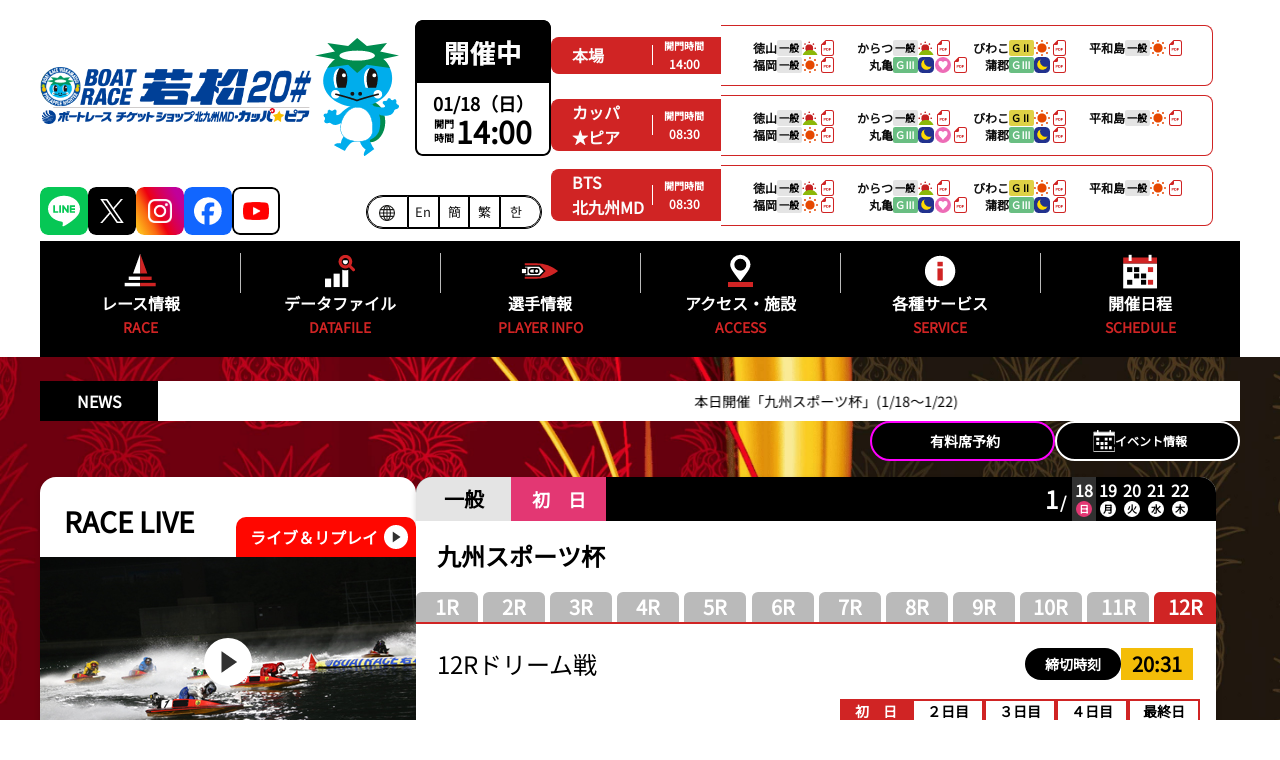

--- FILE ---
content_type: text/html; charset=UTF-8
request_url: https://www.wmb.jp/?r=12
body_size: 137523
content:



<!DOCTYPE html>
<html lang="ja">
<head>
	<meta charset="UTF-8" />
			<!-- 20241223 -->
		<!-- Google Tag Manager -->
		<script>(function(w,d,s,l,i){w[l]=w[l]||[];w[l].push({'gtm.start':
		new Date().getTime(),event:'gtm.js'});var f=d.getElementsByTagName(s)[0],
		j=d.createElement(s),dl=l!='dataLayer'?'&l='+l:'';j.async=true;j.src=
		'https://www.googletagmanager.com/gtm.js?id='+i+dl;f.parentNode.insertBefore(j,f);
		})(window,document,'script','dataLayer','GTM-NRQQJ3T4');</script>
		<!-- End Google Tag Manager -->

	<title>ボートレース若松 公式サイト</title>
	<!-- <meta name="viewport" content="width=device-width,initial-scale=1"> -->
	<meta name="viewport" content="width=1600px">
	<meta name="description" content="BOAT RACE 若松公式サイト。レース情報から最新のトピックスまでファン必見の情報が満載です。" />
	<meta name="keywords" content="若松競艇,競艇,kyotei,kyoutei,競艇場,boatrace,boat,ボートレース若松,ボートレース,若松,ボートレース場,静岡" />

	<meta name="author" content="BoatRace wakamatsu" lang="ja" />
	<meta name="copyright" content="© BOATRACE WAKAMATSU. All rights reserved." />
	<meta name="robots" content="INDEX,FOLLOW" />
	<meta http-equiv="X-UA-Compatible" content="IE=edge,chrome=1" />
	<meta name="format-detection" content="telephone=no" />

	<link rel="shortcut icon" type="image/x-icon" href="/favicon.ico" />
	<link rel="shortcut icon" type="image/x-icon" href="/apple-touch-icon.png" />

		<link rel="stylesheet" href="/common_layout/css/color.css?ver=1.0.3">
		<link rel="stylesheet" href="/common_layout/css/font.css?ver=1.0.3">
		<link rel="stylesheet" href="/resources/assets/css/reset.css?ver=1.0.3">
		<link rel="stylesheet" href="/resources/assets/css/common_parts.css?ver=1.0.3">
		<link rel="stylesheet" href="/resources/assets/css/common20.css?ver=1.0.3">
	    <link rel="stylesheet" href="/resources/assets/css/main.min.css?ver=1.0.3">
		  <link rel="stylesheet" href="/modules/top/css/top.css?ver=1.0.3">  <link rel="stylesheet" href="/modules/top/css/swiper-bundle.min.css?ver=1.0.3">
	<script src="/resources/assets/js/jquery-3.6.0.min.js"></script>
		<script src="/resources/assets/js/common20.js?ver=1.0.0"></script>
		<script src="/resources/assets/js/slick.js?ver=1.0.0"></script>
		  <script src="modules/top/js/top.js?ver=1.0.0"></script>  <script src="modules/top/js/swiper-bundle.min.js?ver=1.0.0"></script>  <script src="/modules/top/js/live-video-control.js?ver=1.0.0"></script></head>

<body class="race-open body_">
	<!-- 20241223 -->
	<!-- Google Tag Manager (noscript) -->
	<noscript><iframe src="https://www.googletagmanager.com/ns.html?id=GTM-NRQQJ3T4" height="0" width="0" style="display:none;visibility:hidden"></iframe></noscript>
	<!-- End Google Tag Manager (noscript) -->

	<!-- ▼▼▼ コンテンツのヘッダー(共通部分) ▼▼▼ -->
	<header class="w_fill">
		<div class="c_header_info w_content">
			<div class="c_header_logo_block state-open">
				<!-- ★★★ ヘッダLogo ★★★ -->
									<h1 class="c_header_jo_logo">
						<a class="header_jo_logo" href="/">
							<img src="/cdn/pc/images/common/h_logo.png" width="275" height="57" alt="BOATRACE 若松">
						</a>
						<img src="/cdn/pc/images/common/kappakun_01.svg" width="83.65" height="117.74" alt="カッパくん">
						BOATRACE 若松
					</h1>
							</div>
			<!-- ★★★ 発売情報 ★★★ -->
			
<!-- ▼▼▼ 発売エリアレイアウト生成 ▼▼▼ -->
<div class="c_header_hatsubai">
    <div class="hatsubai_block jogai">
        <div class="hatsubai_header">
            <div class="item_title hatsubai_jogai_area"><a href='/modules/cal/'>本場</a></div>
			<div><span class="border_item"></span></div>
			<div class="item_kaimon">開門時間<span class="item_time">14:00</span></div>
        </div>
        <div class="hatsubai_data">
            <ul class="hatsubai_data_list">
                	<a href="https://www.boatrace.jp/syussoupdf/2026/pb180118.pdf" class="hatsubai_pdf" target="_blank">
		<li>
			<div class="jo_grade_area">
				<span class="item_jo">徳山</span>
				<span class="par-ico_grade col-IP">一般</span>
			</div>
			<i class='mark is-morning'></i>
			
			<i class='mark is-pdf'></i>
		</li>
	</a>	<a href="https://www.boatrace.jp/syussoupdf/2026/pb230118.pdf" class="hatsubai_pdf" target="_blank">
		<li>
			<div class="jo_grade_area">
				<span class="item_jo">からつ</span>
				<span class="par-ico_grade col-IP">一般</span>
			</div>
			<i class='mark is-morning'></i>
			
			<i class='mark is-pdf'></i>
		</li>
	</a>	<a href="https://www.boatrace.jp/syussoupdf/2026/pb110118.pdf" class="hatsubai_pdf" target="_blank">
		<li>
			<div class="jo_grade_area">
				<span class="item_jo">びわこ</span>
				<span class="par-ico_grade col-G2">ＧⅡ</span>
			</div>
			<i class='mark is-day'></i>
			
			<i class='mark is-pdf'></i>
		</li>
	</a>	<a href="https://www.boatrace.jp/syussoupdf/2026/pb040118.pdf" class="hatsubai_pdf" target="_blank">
		<li>
			<div class="jo_grade_area">
				<span class="item_jo">平和島</span>
				<span class="par-ico_grade col-IP">一般</span>
			</div>
			<i class='mark is-day'></i>
			
			<i class='mark is-pdf'></i>
		</li>
	</a>	<a href="https://www.boatrace.jp/syussoupdf/2026/pb220118.pdf" class="hatsubai_pdf" target="_blank">
		<li>
			<div class="jo_grade_area">
				<span class="item_jo">福岡</span>
				<span class="par-ico_grade col-IP">一般</span>
			</div>
			<i class='mark is-day'></i>
			
			<i class='mark is-pdf'></i>
		</li>
	</a>	<a href="https://www.boatrace.jp/syussoupdf/2026/pb150118.pdf" class="hatsubai_pdf" target="_blank">
		<li>
			<div class="jo_grade_area">
				<span class="item_jo">丸亀</span>
				<span class="par-ico_grade col-G3">ＧⅢ</span>
			</div>
			<i class='mark is-night'></i>
			<i class='mark is-ladies'></i>
			<i class='mark is-pdf'></i>
		</li>
	</a>	<a href="https://www.boatrace.jp/syussoupdf/2026/pb070118.pdf" class="hatsubai_pdf" target="_blank">
		<li>
			<div class="jo_grade_area">
				<span class="item_jo">蒲郡</span>
				<span class="par-ico_grade col-G3">ＧⅢ</span>
			</div>
			<i class='mark is-night'></i>
			
			<i class='mark is-pdf'></i>
		</li>
	</a>            </ul>
        </div>
    </div>
    <div class="hatsubai_block sotomuke">
        <div class="hatsubai_header">
			<div class="item_title hatsubai_sotomuke_area"><a href='/modules/cal/?page=index_kappapia'>カッパ<br>★ピア</a></div>
			<div><span class="border_item"></span></div>
            <div class="item_kaimon">開門時間<span class="item_time">08:30</span></div>
        </div>
        <div class="hatsubai_data">
            <ul class="hatsubai_data_list">
                	<a href="https://www.boatrace.jp/syussoupdf/2026/pb180118.pdf" class="hatsubai_pdf" target="_blank">
		<li>
			<div class="jo_grade_area">
				<span class="item_jo">徳山</span>
				<span class="par-ico_grade col-IP">一般</span>
			</div>
			<i class='mark is-morning'></i>
			
			<i class='mark is-pdf'></i>
		</li>
	</a>	<a href="https://www.boatrace.jp/syussoupdf/2026/pb230118.pdf" class="hatsubai_pdf" target="_blank">
		<li>
			<div class="jo_grade_area">
				<span class="item_jo">からつ</span>
				<span class="par-ico_grade col-IP">一般</span>
			</div>
			<i class='mark is-morning'></i>
			
			<i class='mark is-pdf'></i>
		</li>
	</a>	<a href="https://www.boatrace.jp/syussoupdf/2026/pb110118.pdf" class="hatsubai_pdf" target="_blank">
		<li>
			<div class="jo_grade_area">
				<span class="item_jo">びわこ</span>
				<span class="par-ico_grade col-G2">ＧⅡ</span>
			</div>
			<i class='mark is-day'></i>
			
			<i class='mark is-pdf'></i>
		</li>
	</a>	<a href="https://www.boatrace.jp/syussoupdf/2026/pb040118.pdf" class="hatsubai_pdf" target="_blank">
		<li>
			<div class="jo_grade_area">
				<span class="item_jo">平和島</span>
				<span class="par-ico_grade col-IP">一般</span>
			</div>
			<i class='mark is-day'></i>
			
			<i class='mark is-pdf'></i>
		</li>
	</a>	<a href="https://www.boatrace.jp/syussoupdf/2026/pb220118.pdf" class="hatsubai_pdf" target="_blank">
		<li>
			<div class="jo_grade_area">
				<span class="item_jo">福岡</span>
				<span class="par-ico_grade col-IP">一般</span>
			</div>
			<i class='mark is-day'></i>
			
			<i class='mark is-pdf'></i>
		</li>
	</a>	<a href="https://www.boatrace.jp/syussoupdf/2026/pb150118.pdf" class="hatsubai_pdf" target="_blank">
		<li>
			<div class="jo_grade_area">
				<span class="item_jo">丸亀</span>
				<span class="par-ico_grade col-G3">ＧⅢ</span>
			</div>
			<i class='mark is-night'></i>
			<i class='mark is-ladies'></i>
			<i class='mark is-pdf'></i>
		</li>
	</a>	<a href="https://www.boatrace.jp/syussoupdf/2026/pb070118.pdf" class="hatsubai_pdf" target="_blank">
		<li>
			<div class="jo_grade_area">
				<span class="item_jo">蒲郡</span>
				<span class="par-ico_grade col-G3">ＧⅢ</span>
			</div>
			<i class='mark is-night'></i>
			
			<i class='mark is-pdf'></i>
		</li>
	</a>            </ul>
        </div>
    </div>
    <div class="hatsubai_block jogai">
        <div class="hatsubai_header">
			<div class="item_title hatsubai_jogai_area"><a href='/modules/cal/?page=index_mbp'>BTS<br>北九州MD</a></div>
			<div><span class="border_item"></span></div>
            <div class="item_kaimon">開門時間<span class="item_time">08:30</span></div>
        </div>
        <div class="hatsubai_data">
            <ul class="hatsubai_data_list">
                	<a href="https://www.boatrace.jp/syussoupdf/2026/pb180118.pdf" class="hatsubai_pdf" target="_blank">
		<li>
			<div class="jo_grade_area">
				<span class="item_jo">徳山</span>
				<span class="par-ico_grade col-IP">一般</span>
			</div>
			<i class='mark is-morning'></i>
			
			<i class='mark is-pdf'></i>
		</li>
	</a>	<a href="https://www.boatrace.jp/syussoupdf/2026/pb230118.pdf" class="hatsubai_pdf" target="_blank">
		<li>
			<div class="jo_grade_area">
				<span class="item_jo">からつ</span>
				<span class="par-ico_grade col-IP">一般</span>
			</div>
			<i class='mark is-morning'></i>
			
			<i class='mark is-pdf'></i>
		</li>
	</a>	<a href="https://www.boatrace.jp/syussoupdf/2026/pb110118.pdf" class="hatsubai_pdf" target="_blank">
		<li>
			<div class="jo_grade_area">
				<span class="item_jo">びわこ</span>
				<span class="par-ico_grade col-G2">ＧⅡ</span>
			</div>
			<i class='mark is-day'></i>
			
			<i class='mark is-pdf'></i>
		</li>
	</a>	<a href="https://www.boatrace.jp/syussoupdf/2026/pb040118.pdf" class="hatsubai_pdf" target="_blank">
		<li>
			<div class="jo_grade_area">
				<span class="item_jo">平和島</span>
				<span class="par-ico_grade col-IP">一般</span>
			</div>
			<i class='mark is-day'></i>
			
			<i class='mark is-pdf'></i>
		</li>
	</a>	<a href="https://www.boatrace.jp/syussoupdf/2026/pb220118.pdf" class="hatsubai_pdf" target="_blank">
		<li>
			<div class="jo_grade_area">
				<span class="item_jo">福岡</span>
				<span class="par-ico_grade col-IP">一般</span>
			</div>
			<i class='mark is-day'></i>
			
			<i class='mark is-pdf'></i>
		</li>
	</a>	<a href="https://www.boatrace.jp/syussoupdf/2026/pb150118.pdf" class="hatsubai_pdf" target="_blank">
		<li>
			<div class="jo_grade_area">
				<span class="item_jo">丸亀</span>
				<span class="par-ico_grade col-G3">ＧⅢ</span>
			</div>
			<i class='mark is-night'></i>
			<i class='mark is-ladies'></i>
			<i class='mark is-pdf'></i>
		</li>
	</a>	<a href="https://www.boatrace.jp/syussoupdf/2026/pb070118.pdf" class="hatsubai_pdf" target="_blank">
		<li>
			<div class="jo_grade_area">
				<span class="item_jo">蒲郡</span>
				<span class="par-ico_grade col-G3">ＧⅢ</span>
			</div>
			<i class='mark is-night'></i>
			
			<i class='mark is-pdf'></i>
		</li>
	</a>            </ul>
        </div>
    </div>
</div>
<!-- ▲▲▲ 発売エリアレイアウト生成 ▲▲▲ -->			<!-- ★★★ 今日の日付と開催状況 ★★★ -->
			<div class='c_header_dateinfo'>
				<img class='c_header_ribbon' src='/cdn/pc/images/common/ribbon_kaisai.png' alt='開催'>				<div class="c_header_date"  >01/18（日）<div class="c_header_kaimon"><span class="kaimon_ttl">開門時間</span><span class="kaimon_time">14:00</span></div></div>			</div>
			<!--★★★ SNS ★★★-->
			<div class="header_sns_list">
				<ul class="header_social_list">
					<li><a href="https://page.line.me/boatracewakamatsu" target="_blank"><img src="/cdn/pc/images/common/ico_sns_line.svg"  alt="LINE"></a></li>
					<li><a href="https://twitter.com/pine_wmb" target="_blank"><img src="/cdn/pc/images/common/ico_sns_x.svg"  alt="X"></a></li>
					<li><a href="https://www.instagram.com/boatrace_wakamatsu/" target="_blank"><img src="/cdn/pc/images/common/ico_sns_instagram.svg"  alt="Instagram"></a></li>
					<li><a href="https://www.facebook.com/boatrace.wakamatsu.jp" target="_blank"><img src="/cdn/pc/images/common/ico_sns_facebook.svg"  alt="Facebook"></a></li>
					<li><a href="https://www.youtube.com/channel/UCll--OtE3eJpzb4uwX8MX9A" target="_blank"><img src="/cdn/pc/images/common/ico_sns_youtube.svg"  alt="Youtube"></a></li>
				</ul>
			</div>
			<!--★★★ 外国語ページ ★★★-->
			<div class='c_header_global_lang_menu'>
				<dl class='header_global_lang_menu'>
					<dt class='header_item_lang_menu'>
						<div class='header_global_lang_menu_ttl'>
							<img src="/cdn/pc/images/common/ico_globe.svg?ver='.IMG_VER'" alt="地球儀の画像" />
						</div>
					</dt>
					<dd class='item_lang_menu english'><a href="/modules/lang/"><span>En</span></a></dd>
					<dd class='item_lang_menu chinese'><a href="/modules/lang/?page=index_cchinese_sub"><span>簡</span></a></dd>
					<dd class='item_lang_menu tchinese'><a href="/modules/lang/?page=index_tchinese_sub"><span>繁</span></a></dd>
					<dd class='item_lang_menu korean'><a href="/modules/lang/?page=index_korean_sub"><span>한</span></a></dd>
				</dl>
			</div>
		</div>
		<!-- ★★★ ヘッダーメニュー ★★★ -->
		<div class="c_header_area" id="c_header_area">
			<nav class="m_header_menu"  id="m_header_menu">
				<div class="w_content">
					<ul class="c_header_menu_wrapper">
						<li class="c_header_menu_main_block"> 
<div class="ctg_menu_title_wrapper"><div class="header_icon_erea"><img class="ctg_menu_img" src="/cdn/pc/images/common/ico_race.svg" alt="レース情報"></div><div class="ctg_menu_title"><span class="ctg_menu_main_title">レース情報</span><span class="ctg_menu_sub_title">RACE</span></div></div> 
<div class="header_menu_list header_menu_raceinfo"> 
<ul class="ctg_raceinfo js-ctg_tabs"> 
<li class="js-tab"><a href="/modules/raceinfo/"><span class="ctg_link_text">シリーズインデックス</span></a></li> 
<li class="js-tab"><a href="/modules/raceinfo/?page=index_assen"><span class="ctg_link_text">出場予定選手一覧</span></a></li> 
<li class="js-tab"><a href="/modules/raceinfo/?page=index_resultlist"><span class="ctg_link_text">レース結果</span></a></li> 
<li class="js-tab"><a href="/modules/raceinfo/?page=index_pdf"><span class="ctg_link_text">出走表・前日予想PDF</span></a></li> 
<li class="js-tab"><a href="/modules/raceinfo/?page=index_timerank"><span class="ctg_link_text">モーター抽選結果・前検タイムランキング</span></a></li> 
<li class="js-tab"><a href="/modules/raceinfo/?page=index_tokutenrank"><span class="ctg_link_text">得点率ランキング</span></a></li> 
<li class="js-tab"><a href="/modules/raceinfo/?page=index_racecourse"><span class="ctg_link_text">進入コース別選手成績</span></a></li> 
<li class="js-tab"><a href="/modules/raceinfo/?page=index_konsetsu"><span class="ctg_link_text">今節のレース別成績</span></a></li> 
<li class="js-tab"><a href="/modules/raceinfo/?page=index_winner"><span class="ctg_link_text">優勝戦回顧</span></a></li> 
</ul> 
</li> 
<li class="c_header_menu_main_block"> 
<div class="ctg_menu_title_wrapper"><div class="header_icon_erea"><img class="ctg_menu_img" src="/cdn/pc/images/common/ico_data_file.svg" alt="データファイル"></div><div class="ctg_menu_title"><span class="ctg_menu_main_title">データファイル</span><span class="ctg_menu_sub_title">DATAFILE</span></div></div> 
<div class="header_menu_list header_menu_datafile"> 
<ul class="ctg_datafile js-ctg_tabs"> 
<li class="js-tab"><a href="/modules/datafile/"><span class="ctg_link_text">モーターランキング</span></a></li> 
<li class="js-tab"><a href="/modules/datafile/?page=index_boat"><span class="ctg_link_text">ボートランキング</span></a></li> 
<li class="js-tab"><a href="/modules/datafile/?page=index_deme"><span class="ctg_link_text">出目データ</span></a></li> 
<li class="js-tab"><a href="/modules/datafile/?page=index_suimen"><span class="ctg_link_text">水面特性・進入コース別情報</span></a></li> 
<li class="js-tab"><a href="/modules/datafile/?page=index_tide_table"><span class="ctg_link_text">潮見表</span></a></li> 
</ul> 
</li> 
<li class="c_header_menu_main_block"> 
<div class="ctg_menu_title_wrapper"><div class="header_icon_erea"><img class="ctg_menu_img" src="/cdn/pc/images/common/ico_player_info.svg" alt="選手情報"></div><div class="ctg_menu_title"><span class="ctg_menu_main_title">選手情報</span><span class="ctg_menu_sub_title">PLAYER INFO</span></div></div> 
<div class="header_menu_list header_menu_racers"> 
<ul class="ctg_racers js-ctg_tabs"> 
<li class="js-tab"><a href="/modules/racers/"><span class="ctg_link_text">福岡支部選手一覧</span></a></li> 
<li class="js-tab"><a href="/modules/racers/?page=index_introduce"><span class="ctg_link_text">フレッシュルーキー&新人紹介</span></a></li> 
<li class="js-tab"><a href="/modules/racers/?page=index_assen_racers"><span class="ctg_link_text">福岡支部選手斡旋情報</span></a></li> 
</ul> 
</li> 
<li class="c_header_menu_main_block"> 
<div class="ctg_menu_title_wrapper"><div class="header_icon_erea"><img class="ctg_menu_img" src="/cdn/pc/images/common/ico_access.svg" alt="アクセス・施設ガイド"></div><div class="ctg_menu_title"><span class="ctg_menu_main_title">アクセス・施設</span><span class="ctg_menu_sub_title">ACCESS</span></div></div> 
<div class="header_menu_list header_menu_access"> 
<ul class="ctg_access js-ctg_tabs"> 
<li class="js-tab"><a href="/modules/access/"><span class="ctg_link_text">施設紹介</span></a></li> 
<li class="js-tab"><a href="/modules/access/?page=index_bus"><span class="ctg_link_text">無料バス時刻表</span></a></li> 
<li class="js-tab"><a href="/modules/access/?page=index_access"><span class="ctg_link_text">交通アクセス</span></a></li> 
<li class="js-tab"><a href="/modules/access/?page=index_splash"><span class="ctg_link_text">VRスプラッシュバトル</span></a></li> 
<li class="js-tab"><a href="/modules/access/?page=index_kappapia"><span class="ctg_link_text">外向発売所カッパ★ピア</span></a></li> 
</ul> 
</li> 
<li class="c_header_menu_main_block"> 
<div class="ctg_menu_title_wrapper"><div class="header_icon_erea"><img class="ctg_menu_img" src="/cdn/pc/images/common/ico_service.svg" alt="各種サービス"></div><div class="ctg_menu_title"><span class="ctg_menu_main_title">各種サービス</span><span class="ctg_menu_sub_title">SERVICE</span></div></div> 
<div class="header_menu_list header_menu_service"> 
<ul class="ctg_service js-ctg_tabs"> 
<li class="js-tab"><a href="/modules/service/?page=index_kappacard"><span class="ctg_link_text">キャッシュレスカード</span></a></li> 
<li class="js-tab"><a href="/modules/news/?page=index_youtube"><span class="ctg_link_text">公式YouTube配信番組表</span></a></li> 
<li class="js-tab"><a href="/modules/event/"><span class="ctg_link_text">イベント・ファンサービス</span></a></li> 
</ul> 
</li> 
<li class="c_header_menu_main_block"> 
<div class="ctg_menu_title_wrapper"><div class="header_icon_erea"><img class="ctg_menu_img" src="/cdn/pc/images/common/ico_schedule.svg" alt="開催日程"></div><div class="ctg_menu_title"><span class="ctg_menu_main_title">開催日程</span><span class="ctg_menu_sub_title">SCHEDULE</span></div></div> 
<div class="header_menu_list header_menu_cal"> 
<ul class="ctg_cal js-ctg_tabs"> 
<li class="js-tab"><a href="/modules/cal/"><span class="ctg_link_text">開催日程</span></a></li> 
<li class="js-tab"><a href="/modules/cal/?page=index_kappapia"><span class="ctg_link_text">カッパ★ピア発売日程表</span></a></li> 
<li class="js-tab"><a href="/modules/cal/?page=index_mbp"><span class="ctg_link_text">BTS北九州MD発売日程</span></a></li> 
</ul> 
</li> <!-- ◀◀◀ ヘッダーメニューを表示します(共通部分) -->
					</ul>
				</div>
			</nav>
			<nav class="c_header_menu"  id="c_header_menu">
				<div class="w_content">
					<ul class="c_header_menu_wrapper">
						<li class="c_header_menu_main_block"> 
<div class="ctg_menu_title_wrapper"><div class="header_icon_erea"><img class="ctg_menu_img" src="/cdn/pc/images/common/ico_race.svg" alt="レース情報"></div><div class="ctg_menu_title"><span class="ctg_menu_main_title">レース情報</span><span class="ctg_menu_sub_title">RACE</span></div></div> 
<div class="header_menu_list header_menu_raceinfo"> 
<ul class="ctg_raceinfo js-ctg_tabs"> 
<li class="js-tab"><a href="/modules/raceinfo/"><span class="ctg_link_text">シリーズインデックス</span></a></li> 
<li class="js-tab"><a href="/modules/raceinfo/?page=index_assen"><span class="ctg_link_text">出場予定選手一覧</span></a></li> 
<li class="js-tab"><a href="/modules/raceinfo/?page=index_resultlist"><span class="ctg_link_text">レース結果</span></a></li> 
<li class="js-tab"><a href="/modules/raceinfo/?page=index_pdf"><span class="ctg_link_text">出走表・前日予想PDF</span></a></li> 
<li class="js-tab"><a href="/modules/raceinfo/?page=index_timerank"><span class="ctg_link_text">モーター抽選結果・前検タイムランキング</span></a></li> 
<li class="js-tab"><a href="/modules/raceinfo/?page=index_tokutenrank"><span class="ctg_link_text">得点率ランキング</span></a></li> 
<li class="js-tab"><a href="/modules/raceinfo/?page=index_racecourse"><span class="ctg_link_text">進入コース別選手成績</span></a></li> 
<li class="js-tab"><a href="/modules/raceinfo/?page=index_konsetsu"><span class="ctg_link_text">今節のレース別成績</span></a></li> 
<li class="js-tab"><a href="/modules/raceinfo/?page=index_winner"><span class="ctg_link_text">優勝戦回顧</span></a></li> 
</ul> 
</li> 
<li class="c_header_menu_main_block"> 
<div class="ctg_menu_title_wrapper"><div class="header_icon_erea"><img class="ctg_menu_img" src="/cdn/pc/images/common/ico_data_file.svg" alt="データファイル"></div><div class="ctg_menu_title"><span class="ctg_menu_main_title">データファイル</span><span class="ctg_menu_sub_title">DATAFILE</span></div></div> 
<div class="header_menu_list header_menu_datafile"> 
<ul class="ctg_datafile js-ctg_tabs"> 
<li class="js-tab"><a href="/modules/datafile/"><span class="ctg_link_text">モーターランキング</span></a></li> 
<li class="js-tab"><a href="/modules/datafile/?page=index_boat"><span class="ctg_link_text">ボートランキング</span></a></li> 
<li class="js-tab"><a href="/modules/datafile/?page=index_deme"><span class="ctg_link_text">出目データ</span></a></li> 
<li class="js-tab"><a href="/modules/datafile/?page=index_suimen"><span class="ctg_link_text">水面特性・進入コース別情報</span></a></li> 
<li class="js-tab"><a href="/modules/datafile/?page=index_tide_table"><span class="ctg_link_text">潮見表</span></a></li> 
</ul> 
</li> 
<li class="c_header_menu_main_block"> 
<div class="ctg_menu_title_wrapper"><div class="header_icon_erea"><img class="ctg_menu_img" src="/cdn/pc/images/common/ico_player_info.svg" alt="選手情報"></div><div class="ctg_menu_title"><span class="ctg_menu_main_title">選手情報</span><span class="ctg_menu_sub_title">PLAYER INFO</span></div></div> 
<div class="header_menu_list header_menu_racers"> 
<ul class="ctg_racers js-ctg_tabs"> 
<li class="js-tab"><a href="/modules/racers/"><span class="ctg_link_text">福岡支部選手一覧</span></a></li> 
<li class="js-tab"><a href="/modules/racers/?page=index_introduce"><span class="ctg_link_text">フレッシュルーキー&新人紹介</span></a></li> 
<li class="js-tab"><a href="/modules/racers/?page=index_assen_racers"><span class="ctg_link_text">福岡支部選手斡旋情報</span></a></li> 
</ul> 
</li> 
<li class="c_header_menu_main_block"> 
<div class="ctg_menu_title_wrapper"><div class="header_icon_erea"><img class="ctg_menu_img" src="/cdn/pc/images/common/ico_access.svg" alt="アクセス・施設ガイド"></div><div class="ctg_menu_title"><span class="ctg_menu_main_title">アクセス・施設</span><span class="ctg_menu_sub_title">ACCESS</span></div></div> 
<div class="header_menu_list header_menu_access"> 
<ul class="ctg_access js-ctg_tabs"> 
<li class="js-tab"><a href="/modules/access/"><span class="ctg_link_text">施設紹介</span></a></li> 
<li class="js-tab"><a href="/modules/access/?page=index_bus"><span class="ctg_link_text">無料バス時刻表</span></a></li> 
<li class="js-tab"><a href="/modules/access/?page=index_access"><span class="ctg_link_text">交通アクセス</span></a></li> 
<li class="js-tab"><a href="/modules/access/?page=index_splash"><span class="ctg_link_text">VRスプラッシュバトル</span></a></li> 
<li class="js-tab"><a href="/modules/access/?page=index_kappapia"><span class="ctg_link_text">外向発売所カッパ★ピア</span></a></li> 
</ul> 
</li> 
<li class="c_header_menu_main_block"> 
<div class="ctg_menu_title_wrapper"><div class="header_icon_erea"><img class="ctg_menu_img" src="/cdn/pc/images/common/ico_service.svg" alt="各種サービス"></div><div class="ctg_menu_title"><span class="ctg_menu_main_title">各種サービス</span><span class="ctg_menu_sub_title">SERVICE</span></div></div> 
<div class="header_menu_list header_menu_service"> 
<ul class="ctg_service js-ctg_tabs"> 
<li class="js-tab"><a href="/modules/service/?page=index_kappacard"><span class="ctg_link_text">キャッシュレスカード</span></a></li> 
<li class="js-tab"><a href="/modules/news/?page=index_youtube"><span class="ctg_link_text">公式YouTube配信番組表</span></a></li> 
<li class="js-tab"><a href="/modules/event/"><span class="ctg_link_text">イベント・ファンサービス</span></a></li> 
</ul> 
</li> 
<li class="c_header_menu_main_block"> 
<div class="ctg_menu_title_wrapper"><div class="header_icon_erea"><img class="ctg_menu_img" src="/cdn/pc/images/common/ico_schedule.svg" alt="開催日程"></div><div class="ctg_menu_title"><span class="ctg_menu_main_title">開催日程</span><span class="ctg_menu_sub_title">SCHEDULE</span></div></div> 
<div class="header_menu_list header_menu_cal"> 
<ul class="ctg_cal js-ctg_tabs"> 
<li class="js-tab"><a href="/modules/cal/"><span class="ctg_link_text">開催日程</span></a></li> 
<li class="js-tab"><a href="/modules/cal/?page=index_kappapia"><span class="ctg_link_text">カッパ★ピア発売日程表</span></a></li> 
<li class="js-tab"><a href="/modules/cal/?page=index_mbp"><span class="ctg_link_text">BTS北九州MD発売日程</span></a></li> 
</ul> 
</li> <!-- ◀◀◀ ヘッダーメニューを表示します(共通部分) -->
					</ul>
				</div>
			</nav>
		</div>
		<div class="c_header_area_sub" id="c_header_area_sub">
		</div>
	</header>
	<!-- ▲▲▲ コンテンツのヘッダー(共通部分) ▲▲▲ -->
	<script>
		$('.m_header_menu').hide();
		$('.c_header_area_sub').hide();
		c_header_area = document.getElementById('c_header_menu');
		c_top = c_header_area.getBoundingClientRect().y;
		
		$(function(){
        // スクロール時挙動
        	$(document).on('scroll', function(){
				if (window.pageYOffset > c_top){
					$('.c_header_menu').hide();
					$('.c_header_area_sub').show();
					$('.m_header_menu').show();
				} else {
					$('.m_header_menu').hide();
					$('.c_header_area_sub').hide();
					$('.c_header_menu').show();
				}
			});
		});
	</script>
	<!-- ▼▼▼ メインコンテンツ ▼▼▼ -->
		<div id="maincontainer" class="w_fill ">
		<div class="maincontainer_wrapper">
			<!-- ここからパンくず ▶▶▶ -->
						<main>
<!-- レース情報エリア -->
<section class="w_fill top_raceinfo_content bg_kaisai">
		<div class="top_marquee_recommend_wrapper w_content">
		<div class="c_header_msg w_fill">
			<div class="c_header_msg_content w_content">
								<div class="c_header_msg_title">NEWS</div>
				<div class="c_header_msg_marquee">
					<p id="c_header_msg_marquee_id">本日開催「九州スポーツ杯」(1/18〜1/22)</p>
				</div>
			</div>
		</div>
							</div>
	<div class="top_raceinfo_inner_content w_fill">
		<div class="raceinfo_eventinfo_button_area w_content">
			<a href="https://info.wmb.jp/reservation.html" target="_blank">
				<div class="access_button">
					<span class="event_button_text">有料席予約</span>
				</div>
			</a>
			<a href="/modules/event">
				<div class="event_button">
					<span><img class="event_carender_img" src='/cdn/pc/images/top/ico_calender.svg?ver=".IMG_VER."' alt="カレンダー画像" /></span>
					<span class="event_button_text">イベント情報</span>
				</div>
			</a>
		</div>
		<div class="top_raceinfo_wrapper w_content">
			<!-- 左側コンテンツ -->
			<div class="content_left">
				<!-- RACELIVEエリア -->
							<div class="is_kaisai">
				<div class="top_raceinfo_content_left top_box_content">
					<div class="top_racelive_area">
						<div class="top_raceinfo_live_area">
							<div class="racelive_title">
								<h2>RACE LIVE</h2>
								<div class="top_raceinfo_reply_content">
									<a href="https://livebb.jlc.ne.jp/bb_top/new_bb/index.php?tpl=20" onclick="window.open('https://livebb.jlc.ne.jp/bb_top/new_bb/index.php?tpl=20', 'リプレイ映像', 'width=800,height=600'); return false;" >
										<div class="top_raceinfo_videoarea_reply">ライブ＆リプレイ</div>
									</a>
								</div>
							</div>
								<ul class="top_raceinfo_videoarea js-raceinfo_videoarea">
									<li class="selected js-videoarea top_raceinfo_livearea">
										<div class="playbtn" onClick=""></div>
										<iframe id="js-livearea_iframe" class="top_raceinfo_livearea_iframe" frameborder=0 allowfullscreen="true" webkitallowfullscreen="true" mozallowfullscreen="true"></iframe>
									</li>
									<li class="js-videoarea top_racelive_youtubearea"><iframe id="js-youtubearea_iframe" width="320" height="200" src="https://www.youtube.com/embed/2MAKrT3Yq7o?enablejsapi=1" title="YouTube video player" frameborder="0" allow="accelerometer; autoplay; clipboard-write; encrypted-media; gyroscope; picture-in-picture" allowfullscreen></iframe></li>
								</ul>
							<div class="top_raceinfo_livebtn">
								<ul class="raceinfo_livebtnlist js-livebtnlist">
									<li class="selected js-livebtn">
										<a class="raceinfo_livebtn raceinfo_livebtn_live" href="javascript:void(0);">
											<span>レースライブ</span>
										</a>
									</li>
									<li class="js-livebtn"><a class="raceinfo_livebtn raceinfo_livebtn_youtube" href="javascript:void(0);"><span>YouTube LIVE</span></a></li>
								</ul>
							</div>
						</div>
					</div>
					<ul class="raceinfo_btn_area space_container">
						<li class="btn-s">
							<a href="/modules/raceinfo/?page=index_resultlist">
								<span class="par-btn01 raceinfo_btn_result">
									<img class="raceinfo_img" src='cdn/pc/images/top/ico_race_result.svg?ver=".IMG_VER."' alt="レース結果" />
									<span>レース結果</span>
								</span>
							</a>
						</li>
						<li class="btn-s">
							<a href="/modules/raceinfo/?page=index_pdf">
								<span class="par-btn01 raceinfo_btn_pdf">
									<img class="raceinfo_img" src='cdn/pc/images/top/ico_pdf.svg?ver=".IMG_VER."' alt="前日予想" />
									<span>出走表・<br/>前日予想PDF</span>
								</span>
							</a>
						</li>
						<li class="btn-s">
							<a href="/modules/raceinfo/?page=index_tokutenrank">
								<span class="par-btn01 raceinfo_btn_tokutenrank">
									<img class="raceinfo_img" src='cdn/pc/images/top/ico_ranking.svg?ver=".IMG_VER."' alt="得点ランキング" />
									<span>得点率ランキング</span>
								</span>
							</a>
						</li>
						<li class="btn-s">
							<a href="/modules/raceinfo/?page=index_timerank">
								<span class="par-btn01 raceinfo_btn_timerank">
									<img class="raceinfo_img" src='cdn/pc/images/top/ico_motor.svg?ver=".IMG_VER."'  alt="モーター抽選結果前検タイムランキング" />
									<span>モーター抽選結果<br/>前検タイムランキング</span>
								</span>
							</a>
						</li>
						<li class="btn-l">
							<a href="/modules/datafile/?page=index_suimen">
								<span class="par-btn01 raceinfo_btn_faq">
									<img class="raceinfo_faq_img" src='cdn/pc/images/top/ico_suimen.svg?ver=".IMG_VER."' alt="若松攻略（水面特性）" />
									<span class="btn_title">若松攻略（水面特性）</span>
								</span>
							</a>
						</li>
						<li class="btn-l">
							<a href="https://info.wmb.jp/pc/time.php" target="_blank">
								<span class="par-btn01 raceinfo_btn_suimen">
									<img class="raceinfo_suimen_img" src='cdn/pc/images/top/ico_time.svg?ver=".IMG_VER."' alt="節間タイム情報一覧" />
									<span class="btn_title">節間タイム情報一覧</span>
								</span>
							</a>
						</li>
						<li class="btn-l">
							<a href="/modules/datafile/?page=index_motordata">
								<span class="par-btn01 raceinfo_btn_suimen">
									<img class="raceinfo_suimen_img" src='cdn/pc/images/top/ico_grades.svg?ver=".IMG_VER."' alt="モーター成績" />
									<span class="btn_title">モーター成績</span>
								</span>
							</a>
						</li>
					</ul>
					<div class="top_raceinfo_suimen_area">
						<h2 class="top_raceinfo_liveheader space_container">リアルタイム水面気象状況</h2>
						<div class="sumimen_info_area">
							<li class="js-videoarea top_racelive_youtubearea"><iframe id="js-youtubearea_iframe" width="320" height="200" src="https://www.youtube.com/embed/-pg5OSLljJM?enablejsapi=1" title="YouTube video player" frameborder="0" allow="accelerometer; autoplay; clipboard-write; encrypted-media; gyroscope; picture-in-picture" allowfullscreen></iframe></li>
						</div>
						<div class="suimen_area_btn">
							<div class="item">
								<a href="https://www.youtube.com/channel/UCll--OtE3eJpzb4uwX8MX9A" target="_blank" class="youtube">YouTube</span></a>
							</div>
							<div class="item">
								<a href="https://nikkansports.raceyosou.jp/boatrace/wakamatsu/" target="_blank" class="nikkan">ニッカン予想</a>
							</div>
						</div>
					</div>
					<div class="raceinfo_btnlist">
						<a href="https://ib.mbrace.or.jp/" target="_blank" class="raceinfo_btnlist">
							インターネット投票
						</a>
					</div>
				</div>
			</div>				<!-- Facebookエリア -->
				<!-- head-wrapper start -->
				<div id="fb-root"></div>
				<script async defer crossorigin="anonymous" src="https://connect.facebook.net/ja_JP/sdk.js#xfbml=1&version=v17.0" nonce="BsnqawZZ"></script>
				<div class="top_X_wrapper">
					<div class="top_X_content">
						<div class="top_title_bar">
							<h2>Facebook</h2>
						</div>
						<div class="top_X_inner_content">
						<div class="fb-page" data-href="https://www.facebook.com/boatrace.wakamatsu.jp" data-show-posts="true" data-width="375" data-height="326" data-small-header="true" data-adapt-container-width="true" data-hide-cover="false" data-show-facepile="true"><blockquote cite="https://www.facebook.com/boatrace.wakamatsu.jp" class="fb-xfbml-parse-ignore"><a href="https://www.facebook.com/boatrace.wakamatsu.jp" >ボートレース若松</a></blockquote></div>
						</div>
					</div>
				</div>
				<!-- NEWSエリア -->
				
    <div class="top_news_content">
        <div class="top_title_bar">
            <h2>NEWS</h2>
        </div>
        <div class="top_news_inner_content">
            <ul class="js-news_tabs">
                <li class="js-tab selected"><a href="javascript:void(0)"><span>おしらせ</span></a></li>
                <li class="js-tab"><a href="javascript:void(0)"><span>イベント</span></a></li>
                <li class="js-tab"><a href="javascript:void(0)"><span class="youtube_icon">YouTube</span></a></li>
            </ul>
            <div class="news_tab_content_wrapper js-tabContentWrapper">
                
                <div class="news_tab_content js-tabContent selected">
                    <ul class="news_list info_list">
                                        <li>
                    <div class='news_date_tag'>
                        <span class='news_date'>2026年01月05日</span>
                        <span class='par-news_label'><span class='col-tag_info tag_type2'>おしらせ</span></span>
                    </div>
                    <div class="news_icon_text">
                        <p class="news_text"><a class="information_link" href="/modules/news/?page=index_info_detail&page_id=info&news_id=003671&info=all"><span class="info_text">読売新聞社杯ＧⅠ全日本覇者決定戦開設７３周年記念競走初日（２月１５日）の入場方法について</span></a></p>
                        
                    </div>
                </li>                <li>
                    <div class='news_date_tag'>
                        <span class='news_date'>2026年01月05日</span>
                        <span class='par-news_label'><span class='col-tag_info tag_type2'>おしらせ</span></span>
                    </div>
                    <div class="news_icon_text">
                        <p class="news_text"><a class="information_link" href="/modules/news/?page=index_info_detail&page_id=info&news_id=003661&info=all"><span class="info_text">トークショーに出演する芸能人のプレゼント・ファンレターについて</span></a></p>
                        
                    </div>
                </li>                <li>
                    <div class='news_date_tag'>
                        <span class='news_date'>2026年01月18日</span>
                        <span class='par-news_label'><span class='col-tag_new tag_type1'>NEW</span><span class='col-tag_info tag_type2'>おしらせ</span></span>
                    </div>
                    <div class="news_icon_text">
                        <p class="news_text"><a class="information_link" href="/modules/news/?page=index_info_detail&page_id=info&news_id=003841&info=all"><span class="info_text">「九州スポーツ杯」初日3Rゴール判定写真をアップしました。</span></a></p>
                        
                    </div>
                </li>                <li>
                    <div class='news_date_tag'>
                        <span class='news_date'>2026年01月18日</span>
                        <span class='par-news_label'><span class='col-tag_new tag_type1'>NEW</span><span class='col-tag_youtube tag_type2'>YouTube</span></span>
                    </div>
                    <div class="news_icon_text">
                        <p class="news_text"><a class="information_link" href="/modules/news/?page=index_youtube&news_id=003821"><span class="info_text">1月18日(日)「九州スポーツ杯」初日</span></a></p>
                        
                    </div>
                </li>                <li>
                    <div class='news_date_tag'>
                        <span class='news_date'>2026年01月16日</span>
                        <span class='par-news_label'><span class='col-tag_new tag_type1'>NEW</span><span class='col-tag_up tag_type1'>UP</span><span class='col-tag_info tag_type2'>おしらせ</span></span>
                    </div>
                    <div class="news_icon_text">
                        <p class="news_text"><a class="information_link" href="/modules/news/?page=index_info_detail&page_id=info&news_id=003801&info=all"><span class="info_text">「読売新聞社杯GI全日本覇者決定戦開設73周年記念競走」に来場予定の皆様へ</span></a></p>
                        
                    </div>
                </li>                <li>
                    <div class='news_date_tag'>
                        <span class='news_date'>2026年01月15日</span>
                        <span class='par-news_label'><span class='col-tag_new tag_type1'>NEW</span><span class='col-tag_up tag_type1'>UP</span><span class='col-tag_event tag_type2'>イベント</span></span>
                    </div>
                    <div class="news_icon_text">
                        <p class="news_text"><a class="information_link" href="/modules/news/?page=index_info_detail&page_id=event&news_id=003791&info=all"><span class="info_text">GI全日本覇者決定戦 開設73周年記念競走のイベント情報はこちら</span></a></p>
                        
                    </div>
                </li>                <li>
                    <div class='news_date_tag'>
                        <span class='news_date'>2026年01月15日</span>
                        <span class='par-news_label'><span class='col-tag_new tag_type1'>NEW</span><span class='col-tag_event tag_type2'>イベント</span></span>
                    </div>
                    <div class="news_icon_text">
                        <p class="news_text"><a class="information_link" href="/modules/news/?page=index_info_detail&page_id=event&news_id=003784&info=all"><span class="info_text">ビクトリー花火</span></a></p>
                        
                    </div>
                </li>                <li>
                    <div class='news_date_tag'>
                        <span class='news_date'>2026年01月15日</span>
                        <span class='par-news_label'><span class='col-tag_new tag_type1'>NEW</span><span class='col-tag_event tag_type2'>イベント</span></span>
                    </div>
                    <div class="news_icon_text">
                        <p class="news_text"><a class="information_link" href="/modules/news/?page=index_info_detail&page_id=event&news_id=003782&info=all"><span class="info_text">わかまちゅーぶ</span></a></p>
                        
                    </div>
                </li>                    </ul>
                    <div class="news_link ">
                        <a class="par-btn02 right-arrow news_list_link" href="/modules/news/?page=index_all">
                            <span>一覧をみる</span>
                        </a>
                    </div>
                </div>
                <div class="news_tab_content js-tabContent">
                    <ul class="news_list event_list">
                                        <li>
                    <div class='news_date_tag'>
                        <span class='news_date'>2026年01月15日</span>
                        <span class='par-news_label'><span class='col-tag_new tag_type1'>NEW</span><span class='col-tag_up tag_type1'>UP</span><span class='col-tag_event tag_type2'>イベント</span></span>
                    </div>
                    <div class="news_icon_text">
                        <p class="news_text"><a class="information_link" href="/modules/news/?page=index_info_detail&page_id=event&news_id=003791"><span class="info_text">GI全日本覇者決定戦 開設73周年記念競走のイベント情報はこちら</span></a></p>
                        
                    </div>
                </li>                <li>
                    <div class='news_date_tag'>
                        <span class='news_date'>2026年01月15日</span>
                        <span class='par-news_label'><span class='col-tag_new tag_type1'>NEW</span><span class='col-tag_event tag_type2'>イベント</span></span>
                    </div>
                    <div class="news_icon_text">
                        <p class="news_text"><a class="information_link" href="/modules/news/?page=index_info_detail&page_id=event&news_id=003784"><span class="info_text">ビクトリー花火</span></a></p>
                        
                    </div>
                </li>                <li>
                    <div class='news_date_tag'>
                        <span class='news_date'>2026年01月15日</span>
                        <span class='par-news_label'><span class='col-tag_new tag_type1'>NEW</span><span class='col-tag_event tag_type2'>イベント</span></span>
                    </div>
                    <div class="news_icon_text">
                        <p class="news_text"><a class="information_link" href="/modules/news/?page=index_info_detail&page_id=event&news_id=003782"><span class="info_text">わかまちゅーぶ</span></a></p>
                        
                    </div>
                </li>                <li>
                    <div class='news_date_tag'>
                        <span class='news_date'>2026年01月15日</span>
                        <span class='par-news_label'><span class='col-tag_new tag_type1'>NEW</span><span class='col-tag_up tag_type1'>UP</span><span class='col-tag_event tag_type2'>イベント</span></span>
                    </div>
                    <div class="news_icon_text">
                        <p class="news_text"><a class="information_link" href="/modules/news/?page=index_info_detail&page_id=event&news_id=003783"><span class="info_text">GO!GO!かっぱくんカード ラッキーデイ!!で賞品ゲット!</span></a></p>
                        
                    </div>
                </li>                <li>
                    <div class='news_date_tag'>
                        <span class='news_date'>2026年01月05日</span>
                        <span class='par-news_label'><span class='col-tag_event tag_type2'>イベント</span></span>
                    </div>
                    <div class="news_icon_text">
                        <p class="news_text"><a class="information_link" href="/modules/news/?page=index_info_detail&page_id=event&news_id=003681"><span class="info_text">【ロイヤル席・スターライトシート限定】G1第71回東海地区選手権競走のノベルティ（ラッキーコーンどて丼味）配布サービス</span></a></p>
                        
                    </div>
                </li>                <li>
                    <div class='news_date_tag'>
                        <span class='news_date'>2026年01月04日</span>
                        <span class='par-news_label'><span class='col-tag_event tag_type2'>イベント</span></span>
                    </div>
                    <div class="news_icon_text">
                        <p class="news_text"><a class="information_link" href="/modules/news/?page=index_info_detail&page_id=event&news_id=003651"><span class="info_text">わかまちゅーぶ</span></a></p>
                        
                    </div>
                </li>                <li>
                    <div class='news_date_tag'>
                        <span class='news_date'>2026年01月04日</span>
                        <span class='par-news_label'><span class='col-tag_event tag_type2'>イベント</span></span>
                    </div>
                    <div class="news_icon_text">
                        <p class="news_text"><a class="information_link" href="/modules/news/?page=index_info_detail&page_id=event&news_id=003647"><span class="info_text">ビクトリー花火</span></a></p>
                        
                    </div>
                </li>                <li>
                    <div class='news_date_tag'>
                        <span class='news_date'>2026年01月04日</span>
                        <span class='par-news_label'><span class='col-tag_event tag_type2'>イベント</span></span>
                    </div>
                    <div class="news_icon_text">
                        <p class="news_text"><a class="information_link" href="/modules/news/?page=index_info_detail&page_id=event&news_id=003646"><span class="info_text">GO!GO!かっぱくんカード ラッキーデイ!!で賞品ゲット!</span></a></p>
                        
                    </div>
                </li>                    </ul>
                    <div class="news_link ">
                        <a class="par-btn02 right-arrow news_list_link" href="/modules/news/?page=index_event">
                            <span>一覧をみる</span>
                        </a>
                    </div>
                </div>
                <div class="news_tab_content js-tabContent">
                    <ul class="news_list youtube_list">
                                        <li>
                    <div class='news_date_tag'>
                        <span class='news_date'>2026年01月18日</span>
                        <span class='par-news_label'><span class='col-tag_new tag_type1'>NEW</span><span class='col-tag_youtube tag_type2'>YouTube</span></span>
                    </div>
                    <div class="news_icon_text">
                        <p class="news_text"><a class="information_link" href="/modules/news/?page=index_youtube&news_id=003821"><span class="info_text">1月18日(日)「九州スポーツ杯」初日</span></a></p>
                        
                    </div>
                </li>                    </ul>
                    <div class="news_link ">
                        <a class="par-btn02 right-arrow news_list_link" href="/modules/news/?page=index_youtube">
                            <span>一覧をみる</span>
                        </a>
                    </div>
                </div>
            </div>
        </div>
    </div>			</div>
			<!-- 右側コンテンツ -->
			<div class="content_right">	
								<div class="is_kaisai">
					<div class="top_raceinfo_content_right top_box_content">
						                <div class="par-racetitle_group type_1">
                    <div class="par-icon_racedays_group raceinfo_countdownday">
                        <div class="par-icon_area"><span class="par-ico_grade col-IP has_nthday">一般</span><span class="par-ico_kaisai_nthday">初　日</span></div>
                        <div class="par-racedays_wrapper">
                            <dl class="racedays_group"><div class="item_month"><span class="item_month_num">1</span>/</div><dd class="day  current has_month"><span class="date_wrapper"><span class="item_day">18</span></span><span class="weekday days-state-0">日</span></dd><dd class="day "><span class="date_wrapper"><span class="item_day">19</span></span><span class="weekday days-state-1">月</span></dd><dd class="day "><span class="date_wrapper"><span class="item_day">20</span></span><span class="weekday days-state-2">火</span></dd><dd class="day "><span class="date_wrapper"><span class="item_day">21</span></span><span class="weekday days-state-3">水</span></dd><dd class="day "><span class="date_wrapper"><span class="item_day">22</span></span><span class="weekday days-state-4">木</span></dd></dl>
                        </div>
                    </div>
                    <div class="par-title_wrapper">
                        <h2 class="par-racetitle">九州スポーツ杯</h2>
                    </div>
                </div>
						<link rel="stylesheet" href="/modules/yosou/css/yosou.css?ver=1.0.3" type="text/css">
<!-- タブ:レース -->
<div class="raceInfo_area">
	<!-- 競技情報 -->
	<div class="raceInfo__right">
		<div class="yosou_outer">
			<div id="js-tab_race_menu" class="tab_race"><!--javascriptによりレース番号ボタンが入る--></div>
			<div class="yosou_block_inner">
				<!-- レース情報・タイトル -->
				<div class="yosou_raceinfo_area">
					<div class="race_info_block_2">
						<div class="info_tag_block"></div>
						<div class="race_info">
							<span class="race_number"></span><span class="race_title"></span>
						</div>
					</div>
					<div class="race_info_block_1">
						<div class="race_deadline"></div>
					</div>
				</div>
				<!-- タブ:日付 -->
				<div class="tab_nthday"></div>

				<!-- タブ:コンテンツタイプ -->
				<div id="js-tab_category_menu" class="tab_category">
					<ul class="result_link yosou_category_btn_list">
						<li class="js-tab_category" data-tab="raceindex">
							<a class="par-btn02 right-arrow result_list_link category_racelist" href="javascript:void(0)"><span>本日のレース一覧</span></a>
						</li>
					</ul>
					<ul class="par-tab03">
						<li class="js-tab_category par-tab_li selected" data-tab="group-syussou">
							<a class="par-tab_item" href="javascript:void(0)"><span class="par-tab_item_cell">出走表</span></a>
						</li>
						<li class="js-tab_category par-tab_li" data-tab="group-cyokuzen">
							<a class="par-tab_item" href="javascript:void(0)"><span class="par-tab_item_cell">直前情報</span></a>
						</li>
						<li class="js-tab_category par-tab_li" data-tab="group-yosou">
							<a class="par-tab_item" href="javascript:void(0)"><span class="par-tab_item_cell">レース予想</span></a>
						</li>
						<li class="js-tab_category par-tab_li" data-tab="group-odds-result">
							<a class="par-tab_item" href="javascript:void(0)"><span class="par-tab_item_cell">オッズ</span></a>
						</li>
						<li class="js-tab_category par-tab_li" data-tab="result">
							<a class="par-tab_item" href="javascript:void(0)"><span class="par-tab_item_cell">結果</span></a>
						</li>
						<li class="js-tab_category par-tab_li" data-tab="resultlist">
							<a class="par-tab_item" href="javascript:void(0)"><span class="par-tab_item_cell">結果一覧</span></a>
						</li>
					</ul>
				</div>
				<!-- /タブ:コンテンツタイプ -->
				<!-- レースコンテンツここから -->
				<div class="yosou_contents">
					<iframe id="yosou_frame" src="" scrolling="no" frameborder="no" ></iframe>
				</div>
				<!-- /レースコンテンツここまで -->
			</div>
		</div>
	</div>
</div>

<script>
	var targetKako = false
	var targetKind = '';

	$(function(){
		// コンテンツ高さの自動設定
		$('.yosou_contents iframe').on('load', function(){
			$(this).height(1);
			var iframeHeight = $('#yosou_frame').contents().find('.in_iframe').height();
			$(this).height(iframeHeight);
		});

		// コンテンツタブ切替
		$(document).on('click', ".js-tab_category[data-tab]", function(){
			$('.js-tab_category[data-tab]').removeClass('selected');
			$(this).addClass('selected');
			setframe();
		});
		// レース番号切替
		$(document).on('click', "#js-tab_race_menu li[race] a", function(){
			$(this).parent().siblings().removeClass('selected');
			$(this).parent().addClass('selected');
			setframe("type-race");
		});

		
		// 初期ページセット
		init_day = "20260118";
		init_race = "12";
		init_type = "group-syussou";
		setframe();
	});
	
	$(document).ready(function(){
		$(document).on('click', ".kako_kaisai", function(){
			var kakoKind = document.getElementById('yosou_frame');
			var docIframe = kakoKind.contentWindow.document.getElementsByClassName('kako_sub_list selected')[0];

			if(typeof docIframe !==  "undefined"){
			targetKind = docIframe.dataset.kind;
		}

			targetKako = this.dataset.konsetuDay;
			// 過去参照ボタン押下時、節日程変更処理：開始
			targetKakoDate =  Number(targetKako.substr(-2,2));
			dayElement = document.getElementsByClassName('racedays_group')[0]
			dayElement = dayElement.getElementsByClassName('day')
			for(i=0; i<dayElement.length;i++){
				judgeElemnt = dayElement[i].getElementsByClassName('item_day')[0]
				classList = dayElement[i].classList;

				if(Number(judgeElemnt.textContent) == targetKakoDate){

					classList.add("current");
				 }else if(classList.contains("current")){
					
					classList.remove("current")
				}
			}

			dateText = this.textContent;
			nthDay =  document.getElementsByClassName('par-ico_kaisai_nthday')[0];
			nthDay.innerText = dateText
			// 過去参照ボタン押下時、節日程変更処理：終了			
			setframe();
		});
	});

	function setframe(eventBtn){
		var target_day = targetKako ? targetKako : init_day;

		var target_race = init_race;
		
		///////////////////////////////////////////////////////////////
		/// レース番号選択
		///////////////////////////////////////////////////////////////
		var $selectRaceNumber = $($('.js-race-num.selected', '#js-tab_race_menu')[0]);
		if($selectRaceNumber){
			target_race = $selectRaceNumber.attr('race');

			var type_kind = $(".in_iframe .link.selected").attr('data-kind');
		}

		///////////////////////////////////////////////////////////////
		/// 競技種類選択
		///////////////////////////////////////////////////////////////
		var target_type = init_type;

		var $selectRaceType = $($('.js-tab_category.selected')[0]);
		if($($selectRaceType)){
			target_type = $($selectRaceType).attr('data-tab');
		}

		var target_kind = '';

		if(eventBtn=='type-race'){
			try{
				var targetFrame = $(".sub-tabs li.selected", $("iframe", ".yosou_contents")[0].contentWindow.document).attr('data-kind');
				if(targetFrame){
					target_kind = '&kind='+targetFrame;
				}
			}catch(e){
				target_kind ='';
			}
		}

		target_kind = (targetKind == '') ? target_kind : '&kind='+targetKind;

		var params = (new URL(document.location)).searchParams; //←URL情報を取得
		var race = params.get('race'); //取得したURLの中のGETパラメータを取得
				if (race) {								
					target_race = race; //GETパラメータが存在したらtarget_raceに追加
					const url = new URL(window.location.href);
					// URLからGETパラメータを削除
					history.replaceState('', '', url.pathname);  //GETパラメータを削除する。
				}

		var typelink = '/modules/yosou/' + target_type + '.php';
		typelink = typelink+'?day='+target_day+'&race='+target_race+target_kind+'&if=1';

		targetKind = '';

		$('.yosou_contents iframe').attr("src",typelink);

	}
</script>


					</div>
				</div>				<!-- TOPICSエリア -->
				<div class="top_title_bar">
					<h2>TOPICS</h2>
				</div>
				<div class="top_raceinfo_content_banner top_box_content">
					            <div class="top_slider_inner_content">
                <div class="top_slider_banner_content"><div class="w_content top_slider_banner_wrapper"><ul class="top_slider_list js-top_slider"><li><a href='https://www.b-race.jp/202602GI20/' target='_blank'><img src='/uploads/cdn/banner/top_slider/pc/data/20260215_g1_wakamatsu_pc.jpg?ver=20260114161337' alt='2月15日_G1_若松'></a></li><li><a href='https://wmb-dento.com/' target='_blank'><img src='/uploads/cdn/banner/top_slider/pc/data/dento2025_PC_slider.png?ver=20260114161337' alt='電話投票キャンペーン2025'></a></li><li><a href='https://info.wmb.jp/reservation.html' target='_blank'><img src='/uploads/cdn/banner/top_slider/pc/data/yuryoseki.png?ver=20260114161337' alt='有料席予約'></a></li></ul>
					<div class="top_slider_controls">
		<span class="top_slider_prev">prev</span>
		<div class="top_slider_dots"></div>
		<span class="top_slider_next">next</span>
	</div>
            </div></div></div>
				</div>
				                <div class="top_topic_banner_inner_content"><ul class="top_topic_banner_list"><li class='top_topic_banner'>
										<a href='https://www.b-race.jp/202602GI20/' target='_blank'>
											<img src='/uploads/cdn/banner/topic_banner/pc/data/20260215_g1_20.jpg?ver=20260114161337' alt='2月15日_G1_若松'>
										</a>
									</li><li class='top_topic_banner'>
										<a href='https://wmb-dento.com/' target='_blank'>
											<img src='/uploads/cdn/banner/topic_banner/pc/data/dento2025_PC_topics.png?ver=20260114161337' alt='電話投票キャンペーン2025'>
										</a>
									</li><li class='top_topic_banner'>
										<a href='https://saas.actibookone.com/content/detail?param=eyJjb250ZW50TnVtIjo0NjQyNDN9&detailFlg=0&pNo=1' target='_blank'>
											<img src='/uploads/cdn/banner/topic_banner/pc/data/koryaku.png?ver=20260114161337' alt='若松水面攻略ガイドブック'>
										</a>
									</li></ul></div>
				<div class="top_sns_content top_box_content">
					<div class="top_sns_list">
						<div class="sns_list">
							<ul class="social_list">
								<li><a href="https://page.line.me/boatracewakamatsu" target="_blank"><img src="/cdn/pc/images/common/ico_sns_line.svg" alt="LINE"></a></li>
								<li><a href="https://twitter.com/pine_wmb" target="_blank"><img src="/cdn/pc/images/common/ico_sns_x.svg" alt="X"></a></li>
								<li><a href="https://www.instagram.com/boatrace_wakamatsu/" target="_blank"><img src="/cdn/pc/images/common/ico_sns_instagram.svg" alt="Instagram"></a></li>
								<li><a href="https://www.facebook.com/boatrace.wakamatsu.jp" target="_blank"><img src="/cdn/pc/images/common/ico_sns_facebook.svg" alt="Facebook"></a></li>
								<li><a href="https://www.youtube.com/channel/UCll--OtE3eJpzb4uwX8MX9A" target="_blank"><img src="/cdn/pc/images/common/ico_sns_youtube.svg" alt="Youtube"></a></li>
							</ul>
						</div>
					</div>
				</div>
			</div>
		</div>
	</div>		
</section>

<!-- 開催日程エリア -->
<section class="w_fill top_calendar_content">
	<div id="top_calendar" class="w_content top_calendar_wrapper">
		<div class="top_title_bar">
			<h2>SCHEDULE</h2>
		</div>
		
<link rel="stylesheet" href="/resources/assets/css/com_cal.css">
	<section id="com_content_wrapper" class="w_fill">
		<div class="calendar_content w_content box_shadow">
			<div class="category_calendar">
				<div class="com_content">
					<div class="calendar">
						<div class="calendar_note">
							<div class="calendar_switcher">
								<div class="kbn_area honjo">
											<div class="calendar_icon">
			<div class="calendar_grade_list">
				<ul class="cal_explanatory_note calendar_grade_list_jogai">
					<li class="ico_grade calendar-grade-jm">
						場外<img src="/cdn/pc/images/common/ico_morning.svg" alt="モーニングアイコン">
					</li>
					<li class="ico_grade calendar-grade-jd">
						場外<img src="/cdn/pc/images/common/ico_day.svg" alt="デイアイコン">
					</li>
					<li class="ico_grade calendar-grade-jn">
						場外<img src="/cdn/pc/images/common/ico_night.svg" alt="ナイターアイコン">
					</li>
				</ul>
				<ul class="cal_explanatory_note">
					<li class="ico_grade sg">SG</li>
					<li class="ico_grade g1">GⅠ</li>
					<li class="ico_grade g2">GⅡ</li>
					<li class="ico_grade g3">GⅢ</li>
					<li class="ico_grade ip">一般</li>
				</ul>
			</div>
			<ul class="cal_explanatory_note">
				<li class="ico_time">
					<img src="/cdn/pc/images/common/ico_summer.svg" alt="サマータイムアイコン">サマータイム
				</li>
				<li class="ico_time">
					<img src="/cdn/pc/images/common/ico_night.svg" alt="ナイターアイコン">ナイター
				</li>
				<li class="ico_time">
					<img src="/cdn/pc/images/common/ico_midnight.svg" alt="ミッドナイトアイコン">ミッドナイト
				</li>
				<li class="ico_time">
					<img src="/cdn/pc/images/common/ico_ladies.svg" alt="女子戦アイコン">女子戦
				</li>
				<li class="ico_time">
					<img src="/cdn/pc/images/common/ico_tenbo_s.svg" alt="展望アイコン"">レース展望
				</li>
				<li class="ico_time">
					<img src="/cdn/pc/images/common/ico_event.svg" alt="イベントアイコン">イベント情報
				</li>
			</ul>
			<a class="par-btn02 top right-arrow" href="/uploads/cdn/pdf/cal/calendar.pdf?ver=1.0.3" target='blank'>年間開催日程表</a>
		</div>
								</div>
							</div>
							<div class="calendar_switcher">
								<ul class="par-tab">
										<li class="par-tab_li done selected" ><a class="par-tab_item" data="01">
		<span class="par-tab_item_cell">1<span class="font_size">月</span>
	</a></li>	<li class="par-tab_li done " ><a class="par-tab_item" data="02">
		<span class="par-tab_item_cell">2<span class="font_size">月</span>
	</a></li>	<li class="par-tab_li not-yet " ><span class="par-tab_item" data="03">
		<span class="par-tab_item_cell">3<span class="font_size">月</span>
	</span></li>	<li class="par-tab_li not-yet " ><span class="par-tab_item" data="04">
		<span class="par-tab_item_cell">4<span class="font_size">月</span>
	</span></li>	<li class="par-tab_li not-yet " ><span class="par-tab_item" data="05">
		<span class="par-tab_item_cell">5<span class="font_size">月</span>
	</span></li>	<li class="par-tab_li not-yet " ><span class="par-tab_item" data="06">
		<span class="par-tab_item_cell">6<span class="font_size">月</span>
	</span></li>	<li class="par-tab_li not-yet " ><span class="par-tab_item" data="07">
		<span class="par-tab_item_cell">7<span class="font_size">月</span>
	</span></li>	<li class="par-tab_li not-yet " ><span class="par-tab_item" data="08">
		<span class="par-tab_item_cell">8<span class="font_size">月</span>
	</span></li>	<li class="par-tab_li not-yet " ><span class="par-tab_item" data="09">
		<span class="par-tab_item_cell">9<span class="font_size">月</span>
	</span></li>	<li class="par-tab_li not-yet " ><span class="par-tab_item" data="10">
		<span class="par-tab_item_cell">10<span class="font_size">月</span>
	</span></li>	<li class="par-tab_li not-yet " ><span class="par-tab_item" data="11">
		<span class="par-tab_item_cell">11<span class="font_size">月</span>
	</span></li>	<li class="par-tab_li not-yet " ><span class="par-tab_item" data="12">
		<span class="par-tab_item_cell">12<span class="font_size">月</span>
	</span></li>
								</ul>
							</div>
						</div>
							<div class="js-cal_html cal_html" data-calyear="2026" data-calmonth="01" data-display="true">
		<div class="calendar_block">
			<table class="style-cal" data-type="honjo"><table class="style-cal facility-wakamatsu"><colgroup class="adjustment_width">
				<col class="col-cell_head1">
				<col class="col-cell"><col class="col-cell"><col class="col-cell"><col class="col-cell"><col class="col-cell"><col class="col-cell"><col class="col-cell"><col class="col-cell"><col class="col-cell"><col class="col-cell">
				<col class="col-cell"><col class="col-cell"><col class="col-cell"><col class="col-cell"><col class="col-cell"><col class="col-cell"><col class="col-cell"><col class="col-cell"><col class="col-cell"><col class="col-cell">
				<col class="col-cell"><col class="col-cell"><col class="col-cell"><col class="col-cell"><col class="col-cell"><col class="col-cell"><col class="col-cell"><col class="col-cell"><col class="col-cell"><col class="col-cell">
				<col class="col-cell">
			</colgroup><tr class="style-cal__date month"><th class='month_cell' data-facility='honjo' colspan='2'}'>月</th>	<td colspan='31'>
		<span class="cell-month">1</span>
	</td></tr><tr class="style-cal__date"><th class="month_cell" data-facility="honjo" colspan="2">日</th>	<td>
		<span class="cell-day font-days-state-0">1</span>
	</td>	<td>
		<span class="cell-day font-days-state-5">2</span>
	</td>	<td>
		<span class="cell-day font-days-state-6">3</span>
	</td>	<td>
		<span class="cell-day font-days-state-0">4</span>
	</td>	<td>
		<span class="cell-day font-days-state-1">5</span>
	</td>	<td>
		<span class="cell-day font-days-state-2">6</span>
	</td>	<td>
		<span class="cell-day font-days-state-3">7</span>
	</td>	<td>
		<span class="cell-day font-days-state-4">8</span>
	</td>	<td>
		<span class="cell-day font-days-state-5">9</span>
	</td>	<td>
		<span class="cell-day font-days-state-6">10</span>
	</td>	<td>
		<span class="cell-day font-days-state-0">11</span>
	</td>	<td>
		<span class="cell-day font-days-state-0">12</span>
	</td>	<td>
		<span class="cell-day font-days-state-2">13</span>
	</td>	<td>
		<span class="cell-day font-days-state-3">14</span>
	</td>	<td>
		<span class="cell-day font-days-state-4">15</span>
	</td>	<td>
		<span class="cell-day font-days-state-5">16</span>
	</td>	<td>
		<span class="cell-day font-days-state-6">17</span>
	</td>	<td>
		<span class="cell-day font-days-state-0">18</span>
	</td>	<td>
		<span class="cell-day font-days-state-1">19</span>
	</td>	<td>
		<span class="cell-day font-days-state-2">20</span>
	</td>	<td>
		<span class="cell-day font-days-state-3">21</span>
	</td>	<td>
		<span class="cell-day font-days-state-4">22</span>
	</td>	<td>
		<span class="cell-day font-days-state-5">23</span>
	</td>	<td>
		<span class="cell-day font-days-state-6">24</span>
	</td>	<td>
		<span class="cell-day font-days-state-0">25</span>
	</td>	<td>
		<span class="cell-day font-days-state-1">26</span>
	</td>	<td>
		<span class="cell-day font-days-state-2">27</span>
	</td>	<td>
		<span class="cell-day font-days-state-3">28</span>
	</td>	<td>
		<span class="cell-day font-days-state-4">29</span>
	</td>	<td>
		<span class="cell-day font-days-state-5">30</span>
	</td>	<td>
		<span class="cell-day font-days-state-6">31</span>
	</td></tr><tr class="style-cal__date"><th class="month_cell" data-facility="honjo" colspan="2">曜</th>	<td>
		<span class="cell-week_day week_day font-days-state-0">木</span>
	</td>	<td>
		<span class="cell-week_day week_day font-days-state-5">金</span>
	</td>	<td>
		<span class="cell-week_day week_day font-days-state-6">土</span>
	</td>	<td>
		<span class="cell-week_day week_day font-days-state-0">日</span>
	</td>	<td>
		<span class="cell-week_day week_day font-days-state-1">月</span>
	</td>	<td>
		<span class="cell-week_day week_day font-days-state-2">火</span>
	</td>	<td>
		<span class="cell-week_day week_day font-days-state-3">水</span>
	</td>	<td>
		<span class="cell-week_day week_day font-days-state-4">木</span>
	</td>	<td>
		<span class="cell-week_day week_day font-days-state-5">金</span>
	</td>	<td>
		<span class="cell-week_day week_day font-days-state-6">土</span>
	</td>	<td>
		<span class="cell-week_day week_day font-days-state-0">日</span>
	</td>	<td>
		<span class="cell-week_day week_day font-days-state-0">月</span>
	</td>	<td>
		<span class="cell-week_day week_day font-days-state-2">火</span>
	</td>	<td>
		<span class="cell-week_day week_day font-days-state-3">水</span>
	</td>	<td>
		<span class="cell-week_day week_day font-days-state-4">木</span>
	</td>	<td>
		<span class="cell-week_day week_day font-days-state-5">金</span>
	</td>	<td>
		<span class="cell-week_day week_day font-days-state-6">土</span>
	</td>	<td>
		<span class="cell-week_day week_day font-days-state-0">日</span>
	</td>	<td>
		<span class="cell-week_day week_day font-days-state-1">月</span>
	</td>	<td>
		<span class="cell-week_day week_day font-days-state-2">火</span>
	</td>	<td>
		<span class="cell-week_day week_day font-days-state-3">水</span>
	</td>	<td>
		<span class="cell-week_day week_day font-days-state-4">木</span>
	</td>	<td>
		<span class="cell-week_day week_day font-days-state-5">金</span>
	</td>	<td>
		<span class="cell-week_day week_day font-days-state-6">土</span>
	</td>	<td>
		<span class="cell-week_day week_day font-days-state-0">日</span>
	</td>	<td>
		<span class="cell-week_day week_day font-days-state-1">月</span>
	</td>	<td>
		<span class="cell-week_day week_day font-days-state-2">火</span>
	</td>	<td>
		<span class="cell-week_day week_day font-days-state-3">水</span>
	</td>	<td>
		<span class="cell-week_day week_day font-days-state-4">木</span>
	</td>	<td>
		<span class="cell-week_day week_day font-days-state-5">金</span>
	</td>	<td>
		<span class="cell-week_day week_day font-days-state-6">土</span>
	</td></tr><tr class="js-style-cal__honjo style-cal__honjo"><th class="facility_name honjo" rowspan="1" colspan="2">本場</th><td class="calendar_td calendar-grade IP" colspan="6" "><div class="cal_td_wrap"><a href="/url_changer.php?sdate=20260101&jo=20" target="_blank">スポーツ報知杯年始特選競走</a><span class="kaisai_kbn"><img src="/cdn/pc/images/common/ico_night.svg" alt="ナイターアイコン"></span><span class="kaisai_info"><a class="js-calendar_link" href="/modules/raceinfo/"><img src="/cdn/pc/images/common/ico_tenbo_s.svg" alt="展望アイコン"></a></span></div></td><td></td><td class="calendar_td calendar-grade IP" colspan="6" "><div class="cal_td_wrap"><a href="/url_changer.php?sdate=20260108&jo=20" target="_blank">日本トーター杯BTS北九州MD開設19周年記念競走</a><span class="kaisai_kbn"><img src="/cdn/pc/images/common/ico_night.svg" alt="ナイターアイコン"></span><span class="kaisai_info"><a class="js-calendar_link" href="/modules/raceinfo/"><img src="/cdn/pc/images/common/ico_tenbo_s.svg" alt="展望アイコン"></a><a class="js-calendar_link" href="/modules/event"><img src="/cdn/pc/images/common/ico_event.svg" alt="イベントアイコン"></a></span></div></td><td></td><td></td><td></td><td></td><td class="calendar_td calendar-grade IP" colspan="5" "><div class="cal_td_wrap"><a href="/url_changer.php?sdate=20260118&jo=20" target="_blank">九州スポーツ杯</a><span class="kaisai_kbn"><img src="/cdn/pc/images/common/ico_night.svg" alt="ナイターアイコン"></span><span class="kaisai_info"><a class="js-calendar_link" href="/modules/raceinfo/"><img src="/cdn/pc/images/common/ico_tenbo_s.svg" alt="展望アイコン"></a><a class="js-calendar_link" href="/modules/event"><img src="/cdn/pc/images/common/ico_event.svg" alt="イベントアイコン"></a></span></div></td><td></td><td></td><td class="calendar_td calendar-grade IP" colspan="4" "><div class="cal_td_wrap"><a href="/url_changer.php?sdate=20260125&jo=20" target="_blank">ミッドナイトボートレース第43回日本財団会長杯</a><span class="kaisai_kbn"><img src="/cdn/pc/images/common/ico_midnight.svg" alt="ミッドナイトアイコン"></span><span class="kaisai_info"><a class="js-calendar_link" href="/modules/event"><img src="/cdn/pc/images/common/ico_event.svg" alt="イベントアイコン"></a></span></div></td><td></td><td></td><td></td></tr><tr class="tbody_jlc "><th class="facility_name jlc" rowspan="1" colspan="2">TV放送</th><td class="calendar_td grade jlc"><div class="cal_td_wrap"><a href="https://www.jlc-tv.com/" target="_blank">683</a></div></td><td class="calendar_td grade jlc"><div class="cal_td_wrap"><a href="https://www.jlc-tv.com/" target="_blank">683</a></div></td><td class="calendar_td grade jlc"><div class="cal_td_wrap"><a href="https://www.jlc-tv.com/" target="_blank">683</a></div></td><td class="calendar_td grade jlc"><div class="cal_td_wrap"><a href="https://www.jlc-tv.com/" target="_blank">683</a></div></td><td class="calendar_td grade jlc"><div class="cal_td_wrap"><a href="https://www.jlc-tv.com/" target="_blank">681</a></div></td><td class="calendar_td grade jlc"><div class="cal_td_wrap"><a href="https://www.jlc-tv.com/" target="_blank">681</a></div></td><td></td><td class="calendar_td grade jlc"><div class="cal_td_wrap"><a href="https://www.jlc-tv.com/" target="_blank">682</a></div></td><td class="calendar_td grade jlc"><div class="cal_td_wrap"><a href="https://www.jlc-tv.com/" target="_blank">682</a></div></td><td></td><td class="calendar_td grade jlc"><div class="cal_td_wrap"><a href="https://www.jlc-tv.com/" target="_blank">682</a></div></td><td class="calendar_td grade jlc"><div class="cal_td_wrap"><a href="https://www.jlc-tv.com/" target="_blank">682</a></div></td><td class="calendar_td grade jlc"><div class="cal_td_wrap"><a href="https://www.jlc-tv.com/" target="_blank">682</a></div></td><td></td><td></td><td></td><td></td><td class="calendar_td grade jlc"><div class="cal_td_wrap"><a href="https://www.jlc-tv.com/" target="_blank">683</a></div></td><td class="calendar_td grade jlc"><div class="cal_td_wrap"><a href="https://www.jlc-tv.com/" target="_blank">683</a></div></td><td class="calendar_td grade jlc"><div class="cal_td_wrap"><a href="https://www.jlc-tv.com/" target="_blank">683</a></div></td><td class="calendar_td grade jlc"><div class="cal_td_wrap"><a href="https://www.jlc-tv.com/" target="_blank">683</a></div></td><td class="calendar_td grade jlc"><div class="cal_td_wrap"><a href="https://www.jlc-tv.com/" target="_blank">683</a></div></td><td></td><td></td><td class="calendar_td grade jlc"><div class="cal_td_wrap"><a href="https://www.jlc-tv.com/" target="_blank">683</a></div></td><td class="calendar_td grade jlc"><div class="cal_td_wrap"><a href="https://www.jlc-tv.com/" target="_blank">683</a></div></td><td class="calendar_td grade jlc"><div class="cal_td_wrap"><a href="https://www.jlc-tv.com/" target="_blank">683</a></div></td><td class="calendar_td grade jlc"><div class="cal_td_wrap"><a href="https://www.jlc-tv.com/" target="_blank">683</a></div></td><td></td><td></td><td></td></tr><tr class="tbody_jlc "><th class="facility_name kaijo" rowspan="" colspan="2">開場</th><td class="calendar_td grade kaijo"><div class="cal_td_wrap kaijo"><span>a</span></div></td><td class="calendar_td grade kaijo"><div class="cal_td_wrap kaijo"><span>a</span></div></td><td class="calendar_td grade kaijo"><div class="cal_td_wrap kaijo"><span>a</span></div></td><td class="calendar_td grade kaijo"><div class="cal_td_wrap kaijo"><span>a</span></div></td><td class="calendar_td grade kaijo"><div class="cal_td_wrap kaijo"><span>a</span></div></td><td class="calendar_td grade kaijo"><div class="cal_td_wrap kaijo"><span>a</span></div></td><td></td><td class="calendar_td grade kaijo"><div class="cal_td_wrap kaijo"><span>a</span></div></td><td class="calendar_td grade kaijo"><div class="cal_td_wrap kaijo"><span>a</span></div></td><td class="calendar_td grade kaijo"><div class="cal_td_wrap kaijo"><span>a</span></div></td><td class="calendar_td grade kaijo"><div class="cal_td_wrap kaijo"><span>a</span></div></td><td class="calendar_td grade kaijo"><div class="cal_td_wrap kaijo"><span>a</span></div></td><td class="calendar_td grade kaijo"><div class="cal_td_wrap kaijo"><span>a</span></div></td><td></td><td></td><td></td><td></td><td class="calendar_td grade kaijo"><div class="cal_td_wrap kaijo"><span>a</span></div></td><td class="calendar_td grade kaijo"><div class="cal_td_wrap kaijo"><span>a</span></div></td><td class="calendar_td grade kaijo"><div class="cal_td_wrap kaijo"><span>a</span></div></td><td class="calendar_td grade kaijo"><div class="cal_td_wrap kaijo"><span>a</span></div></td><td class="calendar_td grade kaijo"><div class="cal_td_wrap kaijo"><span>a</span></div></td><td></td><td></td><td class="calendar_td grade kaijo"><div class="cal_td_wrap kaijo"><span>×</span></div></td><td class="calendar_td grade kaijo"><div class="cal_td_wrap kaijo"><span>×</span></div></td><td class="calendar_td grade kaijo"><div class="cal_td_wrap kaijo"><span>×</span></div></td><td class="calendar_td grade kaijo"><div class="cal_td_wrap kaijo"><span>×</span></div></td><td></td><td></td><td></td></tr><tr class="tbody_jlc "><th class="facility_name kaijo" rowspan="" colspan="2">ロイヤル</th><td class="calendar_td grade kaijo"><div class="cal_td_wrap kaijo"><span>a</span></div></td><td class="calendar_td grade kaijo"><div class="cal_td_wrap kaijo"><span>a</span></div></td><td class="calendar_td grade kaijo"><div class="cal_td_wrap kaijo"><span>a</span></div></td><td class="calendar_td grade kaijo"><div class="cal_td_wrap kaijo"><span>a</span></div></td><td class="calendar_td grade kaijo"><div class="cal_td_wrap kaijo"><span>a</span></div></td><td class="calendar_td grade kaijo"><div class="cal_td_wrap kaijo"><span>a</span></div></td><td></td><td class="calendar_td grade kaijo"><div class="cal_td_wrap kaijo"><span>a</span></div></td><td class="calendar_td grade kaijo"><div class="cal_td_wrap kaijo"><span>a</span></div></td><td class="calendar_td grade kaijo"><div class="cal_td_wrap kaijo"><span>a</span></div></td><td class="calendar_td grade kaijo"><div class="cal_td_wrap kaijo"><span>a</span></div></td><td class="calendar_td grade kaijo"><div class="cal_td_wrap kaijo"><span>a</span></div></td><td class="calendar_td grade kaijo"><div class="cal_td_wrap kaijo"><span>a</span></div></td><td></td><td></td><td></td><td></td><td class="calendar_td grade kaijo"><div class="cal_td_wrap kaijo"><span>a</span></div></td><td class="calendar_td grade kaijo"><div class="cal_td_wrap kaijo"><span>a</span></div></td><td class="calendar_td grade kaijo"><div class="cal_td_wrap kaijo"><span>a</span></div></td><td class="calendar_td grade kaijo"><div class="cal_td_wrap kaijo"><span>a</span></div></td><td class="calendar_td grade kaijo"><div class="cal_td_wrap kaijo"><span>a</span></div></td><td></td><td></td><td class="calendar_td grade kaijo"><div class="cal_td_wrap kaijo"><span>×</span></div></td><td class="calendar_td grade kaijo"><div class="cal_td_wrap kaijo"><span>×</span></div></td><td class="calendar_td grade kaijo"><div class="cal_td_wrap kaijo"><span>×</span></div></td><td class="calendar_td grade kaijo"><div class="cal_td_wrap kaijo"><span>×</span></div></td><td></td><td></td><td></td></tr><tr class="tbody_jogai "><th class="facility_name jogai" rowspan=7 colspan="1">場<br>外<br>発<br>売</th><th class="facility_name calendar-grade-jm m" rowspan="2" colspan="1">モ<br>|<br>ニ<br>ン<br>グ</th><td class="calendar_td calendar-grade-jm IP" colspan="3" "><div class="cal_td_wrap"><a href="/url_changer.php?sdate=20251229&jo=21" target="_blank">芦屋</a></div></td><td class="calendar_td calendar-grade G3" colspan="3" "><div class="cal_td_wrap"><a href="/url_changer.php?sdate=20260104&jo=23" target="_blank">GIIIからつ</a><span class="kaisai_kbn"><img src="/cdn/pc/images/common/ico_ladies.svg" alt="女子戦アイコン"></span></div></td><td></td><td class="calendar_td calendar-grade G3" colspan="2" "><div class="cal_td_wrap"><a href="/url_changer.php?sdate=20260104&jo=23" target="_blank">GIIIからつ</a><span class="kaisai_kbn"><img src="/cdn/pc/images/common/ico_ladies.svg" alt="女子戦アイコン"></span></div></td><td class="calendar_td calendar-grade-jm IP" colspan="4" "><div class="cal_td_wrap"><a href="/url_changer.php?sdate=20260110&jo=18" target="_blank">徳山</a></div></td><td></td><td></td><td></td><td></td><td class="calendar_td calendar-grade-jm IP" colspan="2" "><div class="cal_td_wrap"><a href="/url_changer.php?sdate=20260114&jo=23" target="_blank">からつ</a></div></td><td class="calendar_td calendar-grade-jm IP" colspan="3" "><div class="cal_td_wrap"><a href="/url_changer.php?sdate=20260120&jo=10" target="_blank">三国</a></div></td><td></td><td></td><td></td><td></td><td></td><td></td><td></td><td></td><td></td></tr><tr class="tbody_jogai "><td class="calendar_td calendar-grade-jm IP" colspan="1" "><div class="cal_td_wrap"><a href="/url_changer.php?sdate=20251227&jo=23" target="_blank">からつ</a></div></td><td class="calendar_td calendar-grade-jm IP" colspan="1" "><div class="cal_td_wrap"><a href="/url_changer.php?sdate=20260102&jo=18" target="_blank">徳山</a></div></td><td class="calendar_td calendar-grade-jm IP" colspan="2" "><div class="cal_td_wrap"><a href="/url_changer.php?sdate=20251230&jo=10" target="_blank">三国</a></div></td><td class="calendar_td calendar-grade-jm IP" colspan="2" "><div class="cal_td_wrap"><a href="/url_changer.php?sdate=20260101&jo=14" target="_blank">鳴門</a></div></td><td></td><td class="calendar_td calendar-grade-jm IP" colspan="3" "><div class="cal_td_wrap"><a href="/url_changer.php?sdate=20260107&jo=10" target="_blank">三国</a></div></td><td class="calendar_td calendar-grade-jm IP" colspan="3" "><div class="cal_td_wrap"><a href="/url_changer.php?sdate=20260111&jo=14" target="_blank">鳴門</a></div></td><td></td><td></td><td></td><td></td><td class="calendar_td calendar-grade-jm IP" colspan="4" "><div class="cal_td_wrap"><a href="/url_changer.php?sdate=20260117&jo=18" target="_blank">徳山</a></div></td><td class="calendar_td calendar-grade-jm IP" colspan="1" "><div class="cal_td_wrap"><a href="/url_changer.php?sdate=20260122&jo=23" target="_blank">からつ</a></div></td><td></td><td></td><td></td><td></td><td></td><td></td><td></td><td></td><td></td></tr><tr class="tbody_jogai "><th class="facility_name calendar-grade-jd d" rowspan="3" colspan="1">デ<br>イ</th><td class="calendar_td calendar-grade-jd IP" colspan="3" "><div class="cal_td_wrap"><a href="/url_changer.php?sdate=20251229&jo=06" target="_blank">浜名湖</a></div></td><td class="calendar_td calendar-grade-jd IP" colspan="3" "><div class="cal_td_wrap"><a href="/url_changer.php?sdate=20260102&jo=12" target="_blank">住之江</a></div></td><td></td><td class="calendar_td calendar-grade-jd IP" colspan="1" "><div class="cal_td_wrap"><a href="/url_changer.php?sdate=20260103&jo=02" target="_blank">戸田</a></div></td><td class="calendar_td calendar-grade-jd IP" colspan="1" "><div class="cal_td_wrap"><a href="/url_changer.php?sdate=20260104&jo=04" target="_blank">平和島</a></div></td><td class="calendar_td calendar-grade-jd IP" colspan="4" "><div class="cal_td_wrap"><a href="/url_changer.php?sdate=20260110&jo=05" target="_blank">多摩川</a><span class="kaisai_kbn"><img src="/cdn/pc/images/common/ico_ladies.svg" alt="女子戦アイコン"></span></div></td><td></td><td></td><td></td><td></td><td class="calendar_td calendar-grade G2" colspan="4" "><div class="cal_td_wrap"><a href="/url_changer.php?sdate=20260116&jo=11" target="_blank">GⅡびわこ</a></div></td><td class="calendar_td calendar-grade G1" colspan="1" "><div class="cal_td_wrap"><a href="/url_changer.php?sdate=20260122&jo=13" target="_blank">PGI尼崎</a></div></td><td></td><td></td><td></td><td></td><td></td><td></td><td></td><td></td><td></td></tr><tr class="tbody_jogai "><td class="calendar_td calendar-grade-jd IP" colspan="3" "><div class="cal_td_wrap"><a href="/url_changer.php?sdate=20251229&jo=08" target="_blank">常滑</a></div></td><td class="calendar_td calendar-grade-jd IP" colspan="1" "><div class="cal_td_wrap"><a href="/url_changer.php?sdate=20251230&jo=17" target="_blank">宮島</a></div></td><td class="calendar_td calendar-grade-jd IP" colspan="2" "><div class="cal_td_wrap"><a href="/url_changer.php?sdate=20260103&jo=05" target="_blank">多摩川</a></div></td><td></td><td class="calendar_td calendar-grade-jd IP" colspan="1" "><div class="cal_td_wrap"><a href="/url_changer.php?sdate=20260103&jo=11" target="_blank">びわこ</a></div></td><td class="calendar_td calendar-grade-jd IP" colspan="1" "><div class="cal_td_wrap"><a href="/url_changer.php?sdate=20260104&jo=13" target="_blank">尼崎</a></div></td><td class="calendar_td calendar-grade-jd IP" colspan="2" "><div class="cal_td_wrap"><a href="/url_changer.php?sdate=20260106&jo=16" target="_blank">児島</a></div></td><td class="calendar_td calendar-grade G1" colspan="2" "><div class="cal_td_wrap"><a href="/url_changer.php?sdate=20260112&jo=21" target="_blank">GI芦屋</a></div></td><td></td><td></td><td></td><td></td><td class="calendar_td calendar-grade-jd IP" colspan="1" "><div class="cal_td_wrap"><a href="/url_changer.php?sdate=20260114&jo=04" target="_blank">平和島</a></div></td><td class="calendar_td calendar-grade-jd IP" colspan="1" "><div class="cal_td_wrap"><a href="/url_changer.php?sdate=20260114&jo=16" target="_blank">児島</a></div></td><td class="calendar_td calendar-grade-jd IP" colspan="1" "><div class="cal_td_wrap"><a href="/url_changer.php?sdate=20260115&jo=06" target="_blank">浜名湖</a></div></td><td class="calendar_td calendar-grade-jd IP" colspan="2" "><div class="cal_td_wrap"><a href="/url_changer.php?sdate=20260117&jo=02" target="_blank">戸田</a></div></td><td></td><td></td><td></td><td></td><td></td><td></td><td></td><td></td><td></td></tr><tr class="tbody_jogai "><td class="calendar_td calendar-grade-jd IP" colspan="2" "><div class="cal_td_wrap"><a href="/url_changer.php?sdate=20251228&jo=16" target="_blank">児島</a></div></td><td class="calendar_td calendar-grade-jd IP" colspan="4" "><div class="cal_td_wrap"><a href="/url_changer.php?sdate=20260103&jo=22" target="_blank">福岡</a></div></td><td></td><td class="calendar_td calendar-grade-jd IP" colspan="1" "><div class="cal_td_wrap"><a href="/url_changer.php?sdate=20260103&jo=22" target="_blank">福岡</a></div></td><td class="calendar_td calendar-grade-jd IP" colspan="1" "><div class="cal_td_wrap"><a href="/url_changer.php?sdate=20260109&jo=17" target="_blank">宮島</a></div></td><td class="calendar_td calendar-grade-jd IP" colspan="1" "><div class="cal_td_wrap"><a href="/url_changer.php?sdate=20260108&jo=09" target="_blank">津</a></div></td><td class="calendar_td calendar-grade-jd IP" colspan="2" "><div class="cal_td_wrap"><a href="/url_changer.php?sdate=20260108&jo=06" target="_blank">浜名湖</a></div></td><td class="calendar_td calendar-grade-jd IP" colspan="1" "><div class="cal_td_wrap"><a href="/url_changer.php?sdate=20260109&jo=17" target="_blank">宮島</a></div></td><td></td><td></td><td></td><td></td><td class="calendar_td calendar-grade-jd IP" colspan="2" "><div class="cal_td_wrap"><a href="/url_changer.php?sdate=20260114&jo=22" target="_blank">福岡</a></div></td><td class="calendar_td calendar-grade-jd IP" colspan="1" "><div class="cal_td_wrap"><a href="/url_changer.php?sdate=20260117&jo=13" target="_blank">尼崎</a></div></td><td class="calendar_td calendar-grade-jd IP" colspan="2" "><div class="cal_td_wrap"><a href="/url_changer.php?sdate=20260118&jo=08" target="_blank">常滑</a></div></td><td></td><td></td><td></td><td></td><td></td><td></td><td></td><td></td><td></td></tr><tr class="tbody_jogai "><th class="facility_name calendar-grade-jn n" rowspan="2" colspan="1">ナ<br>イ<br>タ<br>|</th><td class="calendar_td calendar-grade-jn IP" colspan="5" "><div class="cal_td_wrap"><a href="/url_changer.php?sdate=20251231&jo=15" target="_blank">丸亀</a></div></td><td class="calendar_td calendar-grade-jn IP" colspan="1" "><div class="cal_td_wrap"><a href="/url_changer.php?sdate=20260102&jo=01" target="_blank">桐生</a></div></td><td></td><td class="calendar_td calendar-grade-jn IP" colspan="3" "><div class="cal_td_wrap"><a href="/url_changer.php?sdate=20260108&jo=15" target="_blank">丸亀</a></div></td><td></td><td class="calendar_td calendar-grade-jn IP" colspan="2" "><div class="cal_td_wrap"><a href="/url_changer.php?sdate=20260108&jo=15" target="_blank">丸亀</a></div></td><td></td><td></td><td></td><td></td><td class="calendar_td calendar-grade G3" colspan="2" "><div class="cal_td_wrap"><a href="/url_changer.php?sdate=20260114&jo=07" target="_blank">GⅢ蒲郡</a></div></td><td class="calendar_td calendar-grade-jn IP" colspan="2" "><div class="cal_td_wrap"><a href="/url_changer.php?sdate=20260118&jo=19" target="_blank">下関</a></div></td><td class="calendar_td calendar-grade-jn IP" colspan="1" "><div class="cal_td_wrap"><a href="/url_changer.php?sdate=20260122&jo=24" target="_blank">大村</a></div></td><td></td><td></td><td></td><td></td><td></td><td></td><td></td><td></td><td></td></tr><tr class="tbody_jogai "><td class="calendar_td calendar-grade-jn IP" colspan="2" "><div class="cal_td_wrap"><a href="/url_changer.php?sdate=20251228&jo=19" target="_blank">下関</a></div></td><td class="calendar_td calendar-grade-jn IP" colspan="2" "><div class="cal_td_wrap"><a href="/url_changer.php?sdate=20251230&jo=07" target="_blank">蒲郡</a></div></td><td class="calendar_td calendar-grade-jn IP" colspan="2" "><div class="cal_td_wrap"><a href="/url_changer.php?sdate=20260104&jo=19" target="_blank">下関</a></div></td><td></td><td class="calendar_td calendar-grade-jn IP" colspan="4" "><div class="cal_td_wrap"><a href="/url_changer.php?sdate=20260107&jo=07" target="_blank">蒲郡</a></div></td><td class="calendar_td calendar-grade-jn IP" colspan="2" "><div class="cal_td_wrap"><a href="/url_changer.php?sdate=20260112&jo=01" target="_blank">桐生</a></div></td><td></td><td></td><td></td><td></td><td class="calendar_td calendar-grade G3" colspan="5" "><div class="cal_td_wrap"><a href="/url_changer.php?sdate=20260117&jo=15" target="_blank">GⅢ丸亀</a><span class="kaisai_kbn"><img src="/cdn/pc/images/common/ico_ladies.svg" alt="女子戦アイコン"></span></div></td><td></td><td></td><td></td><td></td><td></td><td></td><td></td><td></td><td></td></tr><tr class="tbody_jlc "><th class="facility_name kappa" rowspan="" colspan="2">カッパ★ピア</th><td class="calendar_td grade kappa_mbp"><div class="cal_td_wrap kappa_mbp">●</div></td><td class="calendar_td grade kappa_mbp"><div class="cal_td_wrap kappa_mbp">●</div></td><td class="calendar_td grade kappa_mbp"><div class="cal_td_wrap kappa_mbp">●</div></td><td class="calendar_td grade kappa_mbp"><div class="cal_td_wrap kappa_mbp">●</div></td><td class="calendar_td grade kappa_mbp"><div class="cal_td_wrap kappa_mbp">●</div></td><td class="calendar_td grade kappa_mbp"><div class="cal_td_wrap kappa_mbp">●</div></td><td class="calendar_td grade kappa_mbp"><div class="cal_td_wrap kappa_mbp">●</div></td><td class="calendar_td grade kappa_mbp"><div class="cal_td_wrap kappa_mbp">●</div></td><td class="calendar_td grade kappa_mbp"><div class="cal_td_wrap kappa_mbp">●</div></td><td class="calendar_td grade kappa_mbp"><div class="cal_td_wrap kappa_mbp">●</div></td><td class="calendar_td grade kappa_mbp"><div class="cal_td_wrap kappa_mbp">●</div></td><td class="calendar_td grade kappa_mbp"><div class="cal_td_wrap kappa_mbp">●</div></td><td class="calendar_td grade kappa_mbp"><div class="cal_td_wrap kappa_mbp">●</div></td><td class="calendar_td grade kappa_mbp"><div class="cal_td_wrap kappa_mbp">●</div></td><td class="calendar_td grade kappa_mbp"><div class="cal_td_wrap kappa_mbp">●</div></td><td class="calendar_td grade kappa_mbp"><div class="cal_td_wrap kappa_mbp">●</div></td><td class="calendar_td grade kappa_mbp"><div class="cal_td_wrap kappa_mbp">●</div></td><td class="calendar_td grade kappa_mbp"><div class="cal_td_wrap kappa_mbp">●</div></td><td class="calendar_td grade kappa_mbp"><div class="cal_td_wrap kappa_mbp">●</div></td><td class="calendar_td grade kappa_mbp"><div class="cal_td_wrap kappa_mbp">●</div></td><td class="calendar_td grade kappa_mbp"><div class="cal_td_wrap kappa_mbp">●</div></td><td class="calendar_td grade kappa_mbp"><div class="cal_td_wrap kappa_mbp">●</div></td><td class="calendar_td grade kappa_mbp"><div class="cal_td_wrap kappa_mbp">●</div></td><td class="calendar_td grade kappa_mbp"><div class="cal_td_wrap kappa_mbp">●</div></td><td class="calendar_td grade kappa_mbp"><div class="cal_td_wrap kappa_mbp">●</div></td><td class="calendar_td grade kappa_mbp"><div class="cal_td_wrap kappa_mbp">●</div></td><td class="calendar_td grade kappa_mbp"><div class="cal_td_wrap kappa_mbp">●</div></td><td class="calendar_td grade kappa_mbp"><div class="cal_td_wrap kappa_mbp">●</div></td><td class="calendar_td grade kappa_mbp"><div class="cal_td_wrap kappa_mbp">●</div></td><td class="calendar_td grade kappa_mbp"><div class="cal_td_wrap kappa_mbp">●</div></td><td class="calendar_td grade kappa_mbp"><div class="cal_td_wrap kappa_mbp">●</div></td></tr><tr class="tbody_jlc "><th class="facility_name mbp" rowspan="" colspan="2">BTS<br>北九州MD</th><td class="calendar_td grade kappa_mbp"><div class="cal_td_wrap kappa_mbp">●</div></td><td class="calendar_td grade kappa_mbp"><div class="cal_td_wrap kappa_mbp">●</div></td><td class="calendar_td grade kappa_mbp"><div class="cal_td_wrap kappa_mbp">●</div></td><td class="calendar_td grade kappa_mbp"><div class="cal_td_wrap kappa_mbp">●</div></td><td class="calendar_td grade kappa_mbp"><div class="cal_td_wrap kappa_mbp">●</div></td><td class="calendar_td grade kappa_mbp"><div class="cal_td_wrap kappa_mbp">●</div></td><td class="calendar_td grade kappa_mbp"><div class="cal_td_wrap kappa_mbp">●</div></td><td class="calendar_td grade kappa_mbp"><div class="cal_td_wrap kappa_mbp">●</div></td><td class="calendar_td grade kappa_mbp"><div class="cal_td_wrap kappa_mbp">●</div></td><td class="calendar_td grade kappa_mbp"><div class="cal_td_wrap kappa_mbp">●</div></td><td class="calendar_td grade kappa_mbp"><div class="cal_td_wrap kappa_mbp">●</div></td><td class="calendar_td grade kappa_mbp"><div class="cal_td_wrap kappa_mbp">●</div></td><td class="calendar_td grade kappa_mbp"><div class="cal_td_wrap kappa_mbp">●</div></td><td class="calendar_td grade kappa_mbp"><div class="cal_td_wrap kappa_mbp">●</div></td><td class="calendar_td grade kappa_mbp"><div class="cal_td_wrap kappa_mbp">●</div></td><td class="calendar_td grade kappa_mbp"><div class="cal_td_wrap kappa_mbp">●</div></td><td class="calendar_td grade kappa_mbp"><div class="cal_td_wrap kappa_mbp">●</div></td><td class="calendar_td grade kappa_mbp"><div class="cal_td_wrap kappa_mbp">●</div></td><td class="calendar_td grade kappa_mbp"><div class="cal_td_wrap kappa_mbp">●</div></td><td class="calendar_td grade kappa_mbp"><div class="cal_td_wrap kappa_mbp">●</div></td><td class="calendar_td grade kappa_mbp"><div class="cal_td_wrap kappa_mbp">●</div></td><td class="calendar_td grade kappa_mbp"><div class="cal_td_wrap kappa_mbp">●</div></td><td class="calendar_td grade kappa_mbp"><div class="cal_td_wrap kappa_mbp">●</div></td><td class="calendar_td grade kappa_mbp"><div class="cal_td_wrap kappa_mbp">●</div></td><td class="calendar_td grade kappa_mbp"><div class="cal_td_wrap kappa_mbp">●</div></td><td class="calendar_td grade kappa_mbp"><div class="cal_td_wrap kappa_mbp">●</div></td><td class="calendar_td grade kappa_mbp"><div class="cal_td_wrap kappa_mbp">●</div></td><td class="calendar_td grade kappa_mbp"><div class="cal_td_wrap kappa_mbp">●</div></td><td class="calendar_td grade kappa_mbp"><div class="cal_td_wrap kappa_mbp">●</div></td><td class="calendar_td grade kappa_mbp"><div class="cal_td_wrap kappa_mbp">●</div></td><td class="calendar_td grade kappa_mbp"><div class="cal_td_wrap kappa_mbp">●</div></td></tr></table></table>
		</div>
	</div>		<div class="js-cal_html cal_html" data-calyear="2026" data-calmonth="02" data-display="false">
		<div class="calendar_block">
			<table class="style-cal" data-type="honjo"><table class="style-cal facility-wakamatsu"><colgroup class="adjustment_width">
				<col class="col-cell_head1">
				<col class="col-cell"><col class="col-cell"><col class="col-cell"><col class="col-cell"><col class="col-cell"><col class="col-cell"><col class="col-cell"><col class="col-cell"><col class="col-cell"><col class="col-cell">
				<col class="col-cell"><col class="col-cell"><col class="col-cell"><col class="col-cell"><col class="col-cell"><col class="col-cell"><col class="col-cell"><col class="col-cell"><col class="col-cell"><col class="col-cell">
				<col class="col-cell"><col class="col-cell"><col class="col-cell"><col class="col-cell"><col class="col-cell"><col class="col-cell"><col class="col-cell"><col class="col-cell"><col class="col-cell"><col class="col-cell">
				<col class="col-cell">
			</colgroup><tr class="style-cal__date month"><th class='month_cell' data-facility='honjo' colspan='2'}'>月</th>	<td colspan='28'>
		<span class="cell-month">2</span>
	</td></tr><tr class="style-cal__date"><th class="month_cell" data-facility="honjo" colspan="2">日</th>	<td>
		<span class="cell-day font-days-state-0">1</span>
	</td>	<td>
		<span class="cell-day font-days-state-1">2</span>
	</td>	<td>
		<span class="cell-day font-days-state-2">3</span>
	</td>	<td>
		<span class="cell-day font-days-state-3">4</span>
	</td>	<td>
		<span class="cell-day font-days-state-4">5</span>
	</td>	<td>
		<span class="cell-day font-days-state-5">6</span>
	</td>	<td>
		<span class="cell-day font-days-state-6">7</span>
	</td>	<td>
		<span class="cell-day font-days-state-0">8</span>
	</td>	<td>
		<span class="cell-day font-days-state-1">9</span>
	</td>	<td>
		<span class="cell-day font-days-state-2">10</span>
	</td>	<td>
		<span class="cell-day font-days-state-0">11</span>
	</td>	<td>
		<span class="cell-day font-days-state-4">12</span>
	</td>	<td>
		<span class="cell-day font-days-state-5">13</span>
	</td>	<td>
		<span class="cell-day font-days-state-6">14</span>
	</td>	<td>
		<span class="cell-day font-days-state-0">15</span>
	</td>	<td>
		<span class="cell-day font-days-state-1">16</span>
	</td>	<td>
		<span class="cell-day font-days-state-2">17</span>
	</td>	<td>
		<span class="cell-day font-days-state-3">18</span>
	</td>	<td>
		<span class="cell-day font-days-state-4">19</span>
	</td>	<td>
		<span class="cell-day font-days-state-5">20</span>
	</td>	<td>
		<span class="cell-day font-days-state-6">21</span>
	</td>	<td>
		<span class="cell-day font-days-state-0">22</span>
	</td>	<td>
		<span class="cell-day font-days-state-0">23</span>
	</td>	<td>
		<span class="cell-day font-days-state-2">24</span>
	</td>	<td>
		<span class="cell-day font-days-state-3">25</span>
	</td>	<td>
		<span class="cell-day font-days-state-4">26</span>
	</td>	<td>
		<span class="cell-day font-days-state-5">27</span>
	</td>	<td>
		<span class="cell-day font-days-state-6">28</span>
	</td></tr><tr class="style-cal__date"><th class="month_cell" data-facility="honjo" colspan="2">曜</th>	<td>
		<span class="cell-week_day week_day font-days-state-0">日</span>
	</td>	<td>
		<span class="cell-week_day week_day font-days-state-1">月</span>
	</td>	<td>
		<span class="cell-week_day week_day font-days-state-2">火</span>
	</td>	<td>
		<span class="cell-week_day week_day font-days-state-3">水</span>
	</td>	<td>
		<span class="cell-week_day week_day font-days-state-4">木</span>
	</td>	<td>
		<span class="cell-week_day week_day font-days-state-5">金</span>
	</td>	<td>
		<span class="cell-week_day week_day font-days-state-6">土</span>
	</td>	<td>
		<span class="cell-week_day week_day font-days-state-0">日</span>
	</td>	<td>
		<span class="cell-week_day week_day font-days-state-1">月</span>
	</td>	<td>
		<span class="cell-week_day week_day font-days-state-2">火</span>
	</td>	<td>
		<span class="cell-week_day week_day font-days-state-0">水</span>
	</td>	<td>
		<span class="cell-week_day week_day font-days-state-4">木</span>
	</td>	<td>
		<span class="cell-week_day week_day font-days-state-5">金</span>
	</td>	<td>
		<span class="cell-week_day week_day font-days-state-6">土</span>
	</td>	<td>
		<span class="cell-week_day week_day font-days-state-0">日</span>
	</td>	<td>
		<span class="cell-week_day week_day font-days-state-1">月</span>
	</td>	<td>
		<span class="cell-week_day week_day font-days-state-2">火</span>
	</td>	<td>
		<span class="cell-week_day week_day font-days-state-3">水</span>
	</td>	<td>
		<span class="cell-week_day week_day font-days-state-4">木</span>
	</td>	<td>
		<span class="cell-week_day week_day font-days-state-5">金</span>
	</td>	<td>
		<span class="cell-week_day week_day font-days-state-6">土</span>
	</td>	<td>
		<span class="cell-week_day week_day font-days-state-0">日</span>
	</td>	<td>
		<span class="cell-week_day week_day font-days-state-0">月</span>
	</td>	<td>
		<span class="cell-week_day week_day font-days-state-2">火</span>
	</td>	<td>
		<span class="cell-week_day week_day font-days-state-3">水</span>
	</td>	<td>
		<span class="cell-week_day week_day font-days-state-4">木</span>
	</td>	<td>
		<span class="cell-week_day week_day font-days-state-5">金</span>
	</td>	<td>
		<span class="cell-week_day week_day font-days-state-6">土</span>
	</td></tr><tr class="js-style-cal__honjo style-cal__honjo"><th class="facility_name honjo" rowspan="1" colspan="2">本場</th><td></td><td></td><td></td><td></td><td></td><td></td><td></td><td class="calendar_td calendar-grade IP" colspan="4" "><div class="cal_td_wrap"><a href="/url_changer.php?sdate=20260208&jo=20" target="_blank">ニッカン・コム杯</a><span class="kaisai_kbn"><img src="/cdn/pc/images/common/ico_night.svg" alt="ナイターアイコン"></span></div></td><td></td><td></td><td></td><td class="calendar_td calendar-grade G1" colspan="6" "><div class="cal_td_wrap"><a href="/url_changer.php?sdate=20260215&jo=20" target="_blank">読売新聞社杯 GI全日本覇者決定戦 開設73周年記念競走</a><span class="kaisai_kbn"><img src="/cdn/pc/images/common/ico_night.svg" alt="ナイターアイコン"></span></div></td><td></td><td></td><td></td><td></td><td></td><td></td><td></td><td></td></tr><tr class="tbody_jlc "><th class="facility_name jlc" rowspan="1" colspan="2">TV放送</th><td></td><td></td><td></td><td></td><td></td><td></td><td></td><td></td><td></td><td></td><td></td><td></td><td></td><td></td><td></td><td></td><td></td><td></td><td></td><td></td><td></td><td></td><td></td><td></td><td></td><td></td><td></td><td></td></tr><tr class="tbody_jlc "><th class="facility_name kaijo" rowspan="" colspan="2">開場</th><td></td><td></td><td></td><td></td><td></td><td></td><td></td><td class="calendar_td grade kaijo"><div class="cal_td_wrap kaijo"><span>a</span></div></td><td class="calendar_td grade kaijo"><div class="cal_td_wrap kaijo"><span>a</span></div></td><td class="calendar_td grade kaijo"><div class="cal_td_wrap kaijo"><span>a</span></div></td><td class="calendar_td grade kaijo"><div class="cal_td_wrap kaijo"><span>a</span></div></td><td></td><td></td><td></td><td class="calendar_td grade kaijo"><div class="cal_td_wrap kaijo"><span>b</span></div></td><td class="calendar_td grade kaijo"><div class="cal_td_wrap kaijo"><span>b</span></div></td><td class="calendar_td grade kaijo"><div class="cal_td_wrap kaijo"><span>b</span></div></td><td class="calendar_td grade kaijo"><div class="cal_td_wrap kaijo"><span>b</span></div></td><td class="calendar_td grade kaijo"><div class="cal_td_wrap kaijo"><span>b</span></div></td><td class="calendar_td grade kaijo"><div class="cal_td_wrap kaijo"><span>b</span></div></td><td></td><td></td><td></td><td></td><td></td><td></td><td></td><td></td></tr><tr class="tbody_jlc "><th class="facility_name kaijo" rowspan="" colspan="2">ロイヤル</th><td></td><td></td><td></td><td></td><td></td><td></td><td></td><td class="calendar_td grade kaijo"><div class="cal_td_wrap kaijo"><span>a</span></div></td><td class="calendar_td grade kaijo"><div class="cal_td_wrap kaijo"><span>a</span></div></td><td class="calendar_td grade kaijo"><div class="cal_td_wrap kaijo"><span>a</span></div></td><td class="calendar_td grade kaijo"><div class="cal_td_wrap kaijo"><span>a</span></div></td><td></td><td></td><td></td><td class="calendar_td grade kaijo"><div class="cal_td_wrap kaijo"><span>b</span></div></td><td class="calendar_td grade kaijo"><div class="cal_td_wrap kaijo"><span>b</span></div></td><td class="calendar_td grade kaijo"><div class="cal_td_wrap kaijo"><span>b</span></div></td><td class="calendar_td grade kaijo"><div class="cal_td_wrap kaijo"><span>b</span></div></td><td class="calendar_td grade kaijo"><div class="cal_td_wrap kaijo"><span>b</span></div></td><td class="calendar_td grade kaijo"><div class="cal_td_wrap kaijo"><span>b</span></div></td><td></td><td></td><td></td><td></td><td></td><td></td><td></td><td></td></tr><tr class="tbody_jogai "><th class="facility_name jogai" rowspan=7 colspan="1">場<br>外<br>発<br>売</th><th class="facility_name calendar-grade-jm m" rowspan="2" colspan="1">モ<br>|<br>ニ<br>ン<br>グ</th><td></td><td></td><td></td><td></td><td></td><td></td><td></td><td class="calendar_td calendar-grade-jm IP" colspan="4" "><div class="cal_td_wrap"><a href="/url_changer.php?sdate=20260208&jo=23" target="_blank">からつ</a></div></td><td></td><td></td><td></td><td class="calendar_td calendar-grade-jm IP" colspan="5" "><div class="cal_td_wrap"><a href="/url_changer.php?sdate=20260215&jo=23" target="_blank">からつ</a></div></td><td class="calendar_td calendar-grade-jm IP" colspan="1" "><div class="cal_td_wrap"><a href="/url_changer.php?sdate=20260217&jo=10" target="_blank">三国</a></div></td><td></td><td></td><td></td><td></td><td></td><td></td><td></td><td></td></tr><tr class="tbody_jogai "><td></td><td></td><td></td><td></td><td></td><td></td><td></td><td class="calendar_td calendar-grade-jm IP" colspan="2" "><div class="cal_td_wrap"><a href="/url_changer.php?sdate=20260204&jo=18" target="_blank">徳山</a></div></td><td class="calendar_td calendar-grade-jm IP" colspan="1" "><div class="cal_td_wrap"><a href="/url_changer.php?sdate=20260206&jo=10" target="_blank">三国</a></div></td><td class="calendar_td calendar-grade-jm IP" colspan="1" "><div class="cal_td_wrap"><a href="/url_changer.php?sdate=20260211&jo=21" target="_blank">芦屋</a></div></td><td></td><td></td><td></td><td class="calendar_td calendar-grade-jm IP" colspan="2" "><div class="cal_td_wrap"><a href="/url_changer.php?sdate=20260211&jo=21" target="_blank">芦屋</a></div></td><td class="calendar_td calendar-grade-jm IP" colspan="2" "><div class="cal_td_wrap"><a href="/url_changer.php?sdate=20260217&jo=10" target="_blank">三国</a></div></td><td class="calendar_td calendar-grade-jm IP" colspan="2" "><div class="cal_td_wrap"><a href="/url_changer.php?sdate=20260219&jo=18" target="_blank">徳山</a></div></td><td></td><td></td><td></td><td></td><td></td><td></td><td></td><td></td></tr><tr class="tbody_jogai "><th class="facility_name calendar-grade-jd d" rowspan="3" colspan="1">デ<br>イ</th><td></td><td></td><td></td><td></td><td></td><td></td><td></td><td class="calendar_td calendar-grade G1" colspan="3" "><div class="cal_td_wrap"><a href="/url_changer.php?sdate=20260205&jo=08" target="_blank">GI常滑</a></div></td><td class="calendar_td calendar-grade-jd IP" colspan="1" "><div class="cal_td_wrap"><a href="/url_changer.php?sdate=20260206&jo=02" target="_blank">戸田</a></div></td><td></td><td></td><td></td><td class="calendar_td calendar-grade G3" colspan="3" "><div class="cal_td_wrap"><a href="/url_changer.php?sdate=20260212&jo=04" target="_blank">GIII平和島</a><span class="kaisai_kbn"><img src="/cdn/pc/images/common/ico_ladies.svg" alt="女子戦アイコン"></span></div></td><td class="calendar_td calendar-grade G1" colspan="3" "><div class="cal_td_wrap"><a href="/url_changer.php?sdate=20260218&jo=03" target="_blank">GI江戸川</a></div></td><td></td><td></td><td></td><td></td><td></td><td></td><td></td><td></td></tr><tr class="tbody_jogai "><td></td><td></td><td></td><td></td><td></td><td></td><td></td><td class="calendar_td calendar-grade G1" colspan="4" "><div class="cal_td_wrap"><a href="/url_changer.php?sdate=20260206&jo=05" target="_blank">GI多摩川</a></div></td><td></td><td></td><td></td><td class="calendar_td calendar-grade-jd IP" colspan="1" "><div class="cal_td_wrap"><a href="/url_changer.php?sdate=20260210&jo=13" target="_blank">尼崎</a></div></td><td class="calendar_td calendar-grade-jd IP" colspan="2" "><div class="cal_td_wrap"><a href="/url_changer.php?sdate=20260212&jo=17" target="_blank">宮島</a></div></td><td class="calendar_td calendar-grade-jd IP" colspan="3" "><div class="cal_td_wrap"><a href="/url_changer.php?sdate=20260218&jo=22" target="_blank">福岡</a><span class="kaisai_kbn"><img src="/cdn/pc/images/common/ico_ladies.svg" alt="女子戦アイコン"></span></div></td><td></td><td></td><td></td><td></td><td></td><td></td><td></td><td></td></tr><tr class="tbody_jogai "><td></td><td></td><td></td><td></td><td></td><td></td><td></td><td class="calendar_td calendar-grade-jd IP" colspan="4" "><div class="cal_td_wrap"><a href="/url_changer.php?sdate=20260206&jo=16" target="_blank">児島</a><span class="kaisai_kbn"><img src="/cdn/pc/images/common/ico_ladies.svg" alt="女子戦アイコン"></span></div></td><td></td><td></td><td></td><td class="calendar_td calendar-grade-jd IP" colspan="4" "><div class="cal_td_wrap"><a href="/url_changer.php?sdate=20260214&jo=08" target="_blank">常滑</a></div></td><td class="calendar_td calendar-grade-jd IP" colspan="2" "><div class="cal_td_wrap"><a href="/url_changer.php?sdate=20260215&jo=16" target="_blank">児島</a></div></td><td></td><td></td><td></td><td></td><td></td><td></td><td></td><td></td></tr><tr class="tbody_jogai "><th class="facility_name calendar-grade-jn n" rowspan="2" colspan="1">ナ<br>イ<br>タ<br>|</th><td></td><td></td><td></td><td></td><td></td><td></td><td></td><td class="calendar_td calendar-grade G1" colspan="2" "><div class="cal_td_wrap"><a href="/url_changer.php?sdate=20260204&jo=12" target="_blank">GI住之江</a></div></td><td class="calendar_td calendar-grade-jn IP" colspan="2" "><div class="cal_td_wrap"><a href="/url_changer.php?sdate=20260210&jo=15" target="_blank">丸亀</a></div></td><td></td><td></td><td></td><td class="calendar_td calendar-grade-jn IP" colspan="2" "><div class="cal_td_wrap"><a href="/url_changer.php?sdate=20260210&jo=07" target="_blank">蒲郡</a></div></td><td class="calendar_td calendar-grade-jn IP" colspan="4" "><div class="cal_td_wrap"><a href="/url_changer.php?sdate=20260217&jo=19" target="_blank">下関</a></div></td><td></td><td></td><td></td><td></td><td></td><td></td><td></td><td></td></tr><tr class="tbody_jogai "><td></td><td></td><td></td><td></td><td></td><td></td><td></td><td class="calendar_td calendar-grade-jn IP" colspan="3" "><div class="cal_td_wrap"><a href="/url_changer.php?sdate=20260205&jo=01" target="_blank">桐生</a></div></td><td class="calendar_td calendar-grade-jn IP" colspan="1" "><div class="cal_td_wrap"><a href="/url_changer.php?sdate=20260210&jo=07" target="_blank">蒲郡</a></div></td><td></td><td></td><td></td><td class="calendar_td calendar-grade-jn IP" colspan="4" "><div class="cal_td_wrap"><a href="/url_changer.php?sdate=20260214&jo=01" target="_blank">桐生</a></div></td><td class="calendar_td calendar-grade-jn IP" colspan="2" "><div class="cal_td_wrap"><a href="/url_changer.php?sdate=20260219&jo=24" target="_blank">大村</a></div></td><td></td><td></td><td></td><td></td><td></td><td></td><td></td><td></td></tr><tr class="tbody_jlc "><th class="facility_name kappa" rowspan="" colspan="2">カッパ★ピア</th><td class="calendar_td grade kappa_mbp"><div class="cal_td_wrap kappa_mbp">●</div></td><td class="calendar_td grade kappa_mbp"><div class="cal_td_wrap kappa_mbp">●</div></td><td class="calendar_td grade kappa_mbp"><div class="cal_td_wrap kappa_mbp">●</div></td><td class="calendar_td grade kappa_mbp"><div class="cal_td_wrap kappa_mbp">●</div></td><td class="calendar_td grade kappa_mbp"><div class="cal_td_wrap kappa_mbp">●</div></td><td class="calendar_td grade kappa_mbp"><div class="cal_td_wrap kappa_mbp">●</div></td><td class="calendar_td grade kappa_mbp"><div class="cal_td_wrap kappa_mbp">●</div></td><td class="calendar_td grade kappa_mbp"><div class="cal_td_wrap kappa_mbp">●</div></td><td class="calendar_td grade kappa_mbp"><div class="cal_td_wrap kappa_mbp">●</div></td><td class="calendar_td grade kappa_mbp"><div class="cal_td_wrap kappa_mbp">●</div></td><td class="calendar_td grade kappa_mbp"><div class="cal_td_wrap kappa_mbp">●</div></td><td class="calendar_td grade kappa_mbp"><div class="cal_td_wrap kappa_mbp">●</div></td><td class="calendar_td grade kappa_mbp"><div class="cal_td_wrap kappa_mbp">●</div></td><td class="calendar_td grade kappa_mbp"><div class="cal_td_wrap kappa_mbp">●</div></td><td class="calendar_td grade kappa_mbp"><div class="cal_td_wrap kappa_mbp">●</div></td><td class="calendar_td grade kappa_mbp"><div class="cal_td_wrap kappa_mbp">●</div></td><td class="calendar_td grade kappa_mbp"><div class="cal_td_wrap kappa_mbp">●</div></td><td class="calendar_td grade kappa_mbp"><div class="cal_td_wrap kappa_mbp">●</div></td><td class="calendar_td grade kappa_mbp"><div class="cal_td_wrap kappa_mbp">●</div></td><td class="calendar_td grade kappa_mbp"><div class="cal_td_wrap kappa_mbp">●</div></td><td class="calendar_td grade kappa_mbp"><div class="cal_td_wrap kappa_mbp">●</div></td><td class="calendar_td grade kappa_mbp"><div class="cal_td_wrap kappa_mbp">●</div></td><td class="calendar_td grade kappa_mbp"><div class="cal_td_wrap kappa_mbp">●</div></td><td class="calendar_td grade kappa_mbp"><div class="cal_td_wrap kappa_mbp">●</div></td><td class="calendar_td grade kappa_mbp"><div class="cal_td_wrap kappa_mbp">●</div></td><td class="calendar_td grade kappa_mbp"><div class="cal_td_wrap kappa_mbp">●</div></td><td class="calendar_td grade kappa_mbp"><div class="cal_td_wrap kappa_mbp">●</div></td><td class="calendar_td grade kappa_mbp"><div class="cal_td_wrap kappa_mbp">●</div></td></tr><tr class="tbody_jlc "><th class="facility_name mbp" rowspan="" colspan="2">BTS<br>北九州MD</th><td class="calendar_td grade kappa_mbp"><div class="cal_td_wrap kappa_mbp">●</div></td><td class="calendar_td grade kappa_mbp"><div class="cal_td_wrap kappa_mbp">●</div></td><td class="calendar_td grade kappa_mbp"><div class="cal_td_wrap kappa_mbp">●</div></td><td class="calendar_td grade kappa_mbp"><div class="cal_td_wrap kappa_mbp">●</div></td><td class="calendar_td grade kappa_mbp"><div class="cal_td_wrap kappa_mbp">●</div></td><td class="calendar_td grade kappa_mbp"><div class="cal_td_wrap kappa_mbp">●</div></td><td class="calendar_td grade kappa_mbp"><div class="cal_td_wrap kappa_mbp">●</div></td><td class="calendar_td grade kappa_mbp"><div class="cal_td_wrap kappa_mbp">●</div></td><td class="calendar_td grade kappa_mbp"><div class="cal_td_wrap kappa_mbp">●</div></td><td class="calendar_td grade kappa_mbp"><div class="cal_td_wrap kappa_mbp">●</div></td><td class="calendar_td grade kappa_mbp"><div class="cal_td_wrap kappa_mbp">●</div></td><td class="calendar_td grade kappa_mbp"><div class="cal_td_wrap kappa_mbp">●</div></td><td class="calendar_td grade kappa_mbp"><div class="cal_td_wrap kappa_mbp">●</div></td><td class="calendar_td grade kappa_mbp"><div class="cal_td_wrap kappa_mbp">●</div></td><td class="calendar_td grade kappa_mbp"><div class="cal_td_wrap kappa_mbp">●</div></td><td class="calendar_td grade kappa_mbp"><div class="cal_td_wrap kappa_mbp">●</div></td><td class="calendar_td grade kappa_mbp"><div class="cal_td_wrap kappa_mbp">●</div></td><td class="calendar_td grade kappa_mbp"><div class="cal_td_wrap kappa_mbp">●</div></td><td class="calendar_td grade kappa_mbp"><div class="cal_td_wrap kappa_mbp">●</div></td><td class="calendar_td grade kappa_mbp"><div class="cal_td_wrap kappa_mbp">●</div></td><td class="calendar_td grade kappa_mbp"><div class="cal_td_wrap kappa_mbp">●</div></td><td class="calendar_td grade kappa_mbp"><div class="cal_td_wrap kappa_mbp">●</div></td><td class="calendar_td grade kappa_mbp"><div class="cal_td_wrap kappa_mbp">●</div></td><td class="calendar_td grade kappa_mbp"><div class="cal_td_wrap kappa_mbp">●</div></td><td class="calendar_td grade kappa_mbp"><div class="cal_td_wrap kappa_mbp">●</div></td><td class="calendar_td grade kappa_mbp"><div class="cal_td_wrap kappa_mbp">●</div></td><td class="calendar_td grade kappa_mbp"><div class="cal_td_wrap kappa_mbp">●</div></td><td class="calendar_td grade kappa_mbp"><div class="cal_td_wrap kappa_mbp">●</div></td></tr></table></table>
		</div>
	</div>	
					</div>
					<div class="venue_pattern">
						<p class="pattern_info">開場パターン / a：14:00〜21:00、b：13:00〜21:00、c：10:00〜21:00、j：12:00〜21:00</p>
					</div>
				</div>
			</div>
		</div>
	</section>
<script src="/resources/assets/js/com_cal.js"></script>
	</div>
</section>

<!-- 選手・施設案内エリア -->
<section class="w_fill foot_btn_area">
	<div class="w_content foot_btn_wrapper">
		<div class="player_wrapper">
			<div class="player_btn"><a href="/modules/racers/">福岡支部選手</a></div>
			<div class="player_btn"><a href="/modules/racers/?page=index_introduce">ピックアップ選手</a></div>
			<div class="player_btn"><a href="/modules/racers/?page=index_introduce">新人選手（福岡支部）</a></div>
		</div>
		<div class="topic_wrapper">
			<div class="topic_btn"><a href="/modules/access/"><img src="/cdn/pc/images/top/footer_banner_01.png" alt="施設紹介"></a></div>
			<div class="topic_btn"><a href="https://info.wmb.jp/cureca/" target="_blank"><img src="/cdn/pc/images/top/footer_banner_04.png" alt="クレカ若松"></a></div>
			<div class="topic_btn"><a><img src="/cdn/pc/images/top/footer_banner_03_2.png" alt="パーク（ファミリー向け情報）"></a></div>
			<div class="topic_btn"><a href="https://cureca.jp/contri/" target="_blank"><img src="/cdn/pc/images/top/footer_banner_02.png" alt="地域貢献"></a></div>
		</div>
	</div>
</section>				</main>
			</div>
		</div>
		<!-- ▲▲▲ メインコンテンツ ▲▲▲ -->

		<!-- ▼▼▼ コンテンツのフッター(共通部分) ▼▼▼ -->
		<footer class="w_fill">
			<div class="c_footer_menu w_fill">
				<!-- フッターバナーエリア！ -->
				<section class="w_fill top_footer_banner_content">
					<div class="top_footer_banner_wrapper">
						                <div class="w_content top_footer_banner_inner_content"><ul class="top_footerbnr_list"><li class='top_footerbnr'><a href='https://www.boatrace.jp/' target='_blank'><img src='/uploads/cdn/banner/footer_banner/data/20250214_boatraceofficial.png?ver=20260117160433' alt='ボートレースオフィシャル'></a></li><li class='top_footerbnr'><a href='https://www.boatrace.jp/bosyu/?utm_source=link&utm_medium=tb20&utm_campaign=tbnew' target='_blank'><img src='/uploads/cdn/banner/footer_banner/data/20250214_teleboat.jpg?ver=20260117160433' alt='テレボート'></a></li><li class='top_footerbnr'><a href='https://www.nippon-foundation.or.jp/' target='_blank'><img src='/uploads/cdn/banner/footer_banner/data/20250214_nipponfoundation.gif?ver=20260117160433' alt='日本財団'></a></li><li class='top_footerbnr'><a href='https://www.boatrace-pr.jp/' target='_blank'><img src='/uploads/cdn/banner/footer_banner/data/20250214_shinkoukai.jpg?ver=20260117160433' alt='振興会'></a></li><li class='top_footerbnr'><a href='https://www.motorboatracing-association.jp/' target='_blank'><img src='/uploads/cdn/banner/footer_banner/data/20250214_zensekyou.jpg?ver=20260117160433' alt='全国施行者協議会'></a></li><li class='top_footerbnr'><a href='https://www.mbkyosokai.jp/' target='_blank'><img src='/uploads/cdn/banner/footer_banner/data/20250214_kyosokai.gif?ver=20260117160433' alt='競走会'></a></li><li class='top_footerbnr'><a href='https://br-racers.jp/' target='_blank'><img src='/uploads/cdn/banner/footer_banner/data/directory.png?ver=20260117160433' alt='ボートレーサー名鑑'></a></li><li class='top_footerbnr'><a href='https://www.facebook.com/boatracePR' target='_blank'><img src='/uploads/cdn/banner/footer_banner/data/20250214_facebookkouhou.png?ver=20260117160433' alt='ボートレース広報FB'></a></li><li class='top_footerbnr'><a href='https://ameblo.jp/michihiko-ueki/' target='_blank'><img src='/uploads/cdn/banner/footer_banner/data/20250214_uekiofficial.png?ver=20260117160433' alt='植木通彦オフィシャルブログ'></a></li><li class='top_footerbnr'><a href='https://www.e-printservice.net/' target='_blank'><img src='/uploads/cdn/banner/footer_banner/data/20250214_convenisyussouhyo.png?ver=20260117160433' alt='出走表コンビニ'></a></li><li class='top_footerbnr'><a href='https://info.wmb.jp/bts/' target='_blank'><img src='/uploads/cdn/banner/footer_banner/data/20250214_btskitakyuusyuumd.png?ver=20260117160433' alt='BTS北九州MD'></a></li><li class='top_footerbnr'><a href='https://www.kokurakeirin.com/' target='_blank'><img src='/uploads/cdn/banner/footer_banner/data/20250214_kokurakeirin.gif?ver=20260117160433' alt='小倉けいりん'></a></li><li class='top_footerbnr'><a href='https://www.kokurakeirin.com/access/wakamatsu/' target='_blank'><img src='/uploads/cdn/banner/footer_banner/data/20250214_satellitewakamatsu.gif?ver=20260117160433' alt='サテライト若松'></a></li><li class='top_footerbnr'><a href='https://gamble-shindan.com/form/' target='_blank'><img src='/uploads/cdn/banner/footer_banner/data/20250214_gamblingaddiction.gif?ver=20260117160433' alt='ギャンブル依存症チェック'></a></li><li class='top_footerbnr'><a href='https://www.wmb.jp/modules/news/?page=index_info_detail&page_id=info&news_id=000491' target='_self'><img src='/uploads/cdn/banner/footer_banner/data/enjoyboatrace.jpg?ver=20260117160433' alt='ボートレースを楽しむ為に'></a></li><li class='top_footerbnr'><a href='https://www.wmb.jp/modules/news/?page=index_info_detail&page_id=info&news_id=000591&info=all' target='_self'><img src='/uploads/cdn/banner/footer_banner/data/seijin.jpg?ver=20260117160433' alt='舟券の購入は20歳になってからPC'></a></li><li class='top_footerbnr'><a href='https://www.nta.go.jp/publication/pamph/shotoku/kakuteishinkokukankei/koueikyougi/' target='_blank'><img src='/uploads/cdn/banner/footer_banner/data/20191124_kazei.jpg?ver=20260117160433' alt='払戻金を受けた方へ'></a></li><li class='top_footerbnr'><a href='https://www.wmb.jp/modules/news/?page=index_info_detail&page_id=info&news_id=000581&info=all' target='_self'><img src='/uploads/cdn/banner/footer_banner/data/jalert.jpg?ver=20260117160433' alt='JアラートPC'></a></li><li class='top_footerbnr'><a href='https://www.wmb.jp/modules/news/?page=index_info_detail&page_id=info&news_id=000571&info=all' target='_self'><img src='/uploads/cdn/banner/footer_banner/data/oudan.jpg?ver=20260117160433' alt='選手応援用横断幕送付PC'></a></li><li class='top_footerbnr'><a href='https://www.wmb.jp/modules/news/?page=index_info_detail&page_id=info&news_id=000612' target='_self'><img src='/uploads/cdn/banner/footer_banner/data/irimachi_20240701.png?ver=20260117160433' alt='入り待ち・出待ちの禁止について'></a></li><li class='top_footerbnr'><a href='https://www.wmb.jp/modules/news/?page=index_info_detail&page_id=info&news_id=000611' target='_self'><img src='/uploads/cdn/banner/footer_banner/data/20240630_ido.png?ver=20260117160433' alt='移動中のボートレーサーに関するお願い'></a></li><li class='top_footerbnr'><a href='/modules/news/?page=index_info_detail&page_id=info&news_id=000551&info=all' target='_self'><img src='/uploads/cdn/banner/footer_banner/data/20250217_photo.jpg?ver=20260117160433' alt='場内撮影についてPC'></a></li><li class='top_footerbnr'><a href='https://www.bs-tvtokyo.co.jp/boatracespirits/' target='_blank'><img src='/uploads/cdn/banner/footer_banner/data/boatrace_spirits.jpg?ver=20260117160433' alt='BSテレ東ボートレーススピリッツ'></a></li><li class='top_footerbnr'><a href='https://sup.jlc.ne.jp/g1/index.php' target='_blank'><img src='/uploads/cdn/banner/footer_banner/data/20250214_leisurechannelsupple.png?ver=20260117160433' alt='舟券の情報予想'></a></li><li class='top_footerbnr'><a href='https://www.boatrace.jp/extent/common/midnightboatrace/' target='_blank'><img src='/uploads/cdn/banner/footer_banner/data/midnight2025.jpg?ver=20260117160433' alt='ミッドナイト2025特設サイト'></a></li><li class='top_footerbnr'><a href='https://wmb-midnight.jp' target='_blank'><img src='/uploads/cdn/banner/footer_banner/data/midnight_wakamatsu.jpg?ver=20260117160433' alt='若松ミッドナイト特設サイト'></a></li><li class='top_footerbnr'><a href='https://omurakyotei.jp/special/2024midnights/' target='_blank'><img src='/uploads/cdn/banner/footer_banner/data/20250214_oomuramidnight.png?ver=20260117160433' alt='大村ミッドナイト'></a></li><li class='top_footerbnr'><a href='https://www.youtube.com/playlist?list=PLyj-kBSldixXjJMoTzSEng5gDMSGYwvwq' target='_blank'><img src='/uploads/cdn/banner/footer_banner/data/boatboy.jpg?ver=20260117160433' alt='週間BOATBoy'></a></li><li class='top_footerbnr'><a href='https://www.b-race.jp/nightboatrace/' target='_blank'><img src='/uploads/cdn/banner/footer_banner/data/night_br.png?ver=20260117160433' alt='ナイター場コラボ７キャンペーン'></a></li><li class='top_footerbnr'><a href='https://www.boatrace.jp/extent/common/en/' target='_blank'><img src='/uploads/cdn/banner/footer_banner/data/boatrace_english.png?ver=20260117160433' alt='ボートレース英語サイト'></a></li><li class='top_footerbnr'><a href='https://www.boatrace-tokoname.jp/tok/tokai71/' target='_blank'><img src='/uploads/cdn/banner/footer_banner/data/tokoname_2602.gif?ver=20260117160433' alt='常滑GI東海地区選'></a></li><li class='top_footerbnr'><a href='https://www.b-race.jp/202601GI19/' target='_blank'><img src='/uploads/cdn/banner/footer_banner/data/shimonoseki_2601.gif?ver=20260117160433' alt='下関GI中国地区選'></a></li><li class='top_footerbnr'><a href='https://sp.macour.jp/allstars/' target='_blank'><img src='/uploads/cdn/banner/footer_banner/data/2026fan_ballot.png?ver=20260117160433' alt='2026年ファン投票'></a></li><li class='top_footerbnr'><a href='https://www.b-race.jp/202602GI05/' target='_blank'><img src='/uploads/cdn/banner/footer_banner/data/tamagawa_2602.gif?ver=20260117160433' alt='多摩川GI関東地区選'></a></li></ul></div>
					</div>
				</section>
				<div class="w_content footer_content">
					<div class="c_footer_global_menu">
						<nav class="c_footer_menu_main">
							<div class="c_footer_menu_main_block raceinfo"> 
<span class="ctg_menu_title">レース情報</span> 
<ul class="ctg_raceinfo"> 
<li><a href="/modules/raceinfo/"><span>シリーズインデックス</span></a></li> 
<li><a href="/modules/raceinfo/?page=index_assen"><span>出場予定選手一覧</span></a></li> 
<li><a href="/modules/raceinfo/?page=index_resultlist"><span>レース結果</span></a></li> 
<li><a href="/modules/raceinfo/?page=index_pdf"><span>出走表・前日予想PDF</span></a></li> 
<li><a href="/modules/raceinfo/?page=index_timerank"><span>モーター抽選結果・前検タイムランキング</span></a></li> 
<li><a href="/modules/raceinfo/?page=index_tokutenrank"><span>得点率ランキング</span></a></li> 
<li><a href="/modules/raceinfo/?page=index_racecourse"><span>進入コース別選手成績</span></a></li> 
<li><a href="/modules/raceinfo/?page=index_konsetsu"><span>今節のレース別成績</span></a></li> 
<li><a href="/modules/raceinfo/?page=index_winner"><span>優勝戦回顧</span></a></li> 
</ul> 
</div> 
<div class="c_footer_menu_main_block datafile"> 
<span class="ctg_menu_title">データファイル</span> 
<ul class="ctg_datafile"> 
<li><a href="/modules/datafile/"><span>モーターランキング</span></a></li> 
<li><a href="/modules/datafile/?page=index_boat"><span>ボートランキング</span></a></li> 
<li><a href="/modules/datafile/?page=index_deme"><span>出目データ</span></a></li> 
<li><a href="/modules/datafile/?page=index_suimen"><span>水面特性・進入コース別情報</span></a></li> 
<li><a href="/modules/datafile/?page=index_tide_table"><span>潮見表</span></a></li> 
</ul> 
<span class="ctg_menu_title">選手情報</span> 
<ul class="ctg_racers"> 
<li><a href="/modules/racers/"><span>福岡支部選手一覧</span></a></li> 
<li><a href="/modules/racers/?page=index_introduce"><span>フレッシュルーキー&新人紹介</span></a></li> 
<li><a href="/modules/racers/?page=index_assen_racers"><span>福岡支部選手斡旋情報</span></a></li> 
</ul> 
</div> 
<div class="c_footer_menu_main_block access"> 
<span class="ctg_menu_title">アクセス・施設</span> 
<ul class="ctg_access"> 
<li><a href="/modules/access/"><span>施設紹介</span></a></li> 
<li><a href="/modules/access/?page=index_bus"><span>無料バス時刻表</span></a></li> 
<li><a href="/modules/access/?page=index_access"><span>交通アクセス</span></a></li> 
<li><a href="/modules/access/?page=index_splash"><span>VRスプラッシュバトル</span></a></li> 
<li><a href="/modules/access/?page=index_kappapia"><span>外向発売所カッパ★ピア</span></a></li> 
</ul> 
</div> 
<div class="c_footer_menu_main_block service"> 
<span class="ctg_menu_title">各種サービス</span> 
<ul class="ctg_service"> 
<li><a href="/modules/service/?page=index_kappacard"><span>キャッシュレスカード</span></a></li> 
<li><a href="/modules/news/?page=index_youtube"><span>公式YouTube配信番組表</span></a></li> 
<li><a href="/modules/event/"><span>イベント・ファンサービス</span></a></li> 
</ul> 
<span class="ctg_menu_title">開催日程</span> 
<ul class="ctg_cal"> 
<li><a href="/modules/cal/"><span>開催日程</span></a></li> 
<li><a href="/modules/cal/?page=index_kappapia"><span>カッパ★ピア発売日程表</span></a></li> 
<li><a href="/modules/cal/?page=index_mbp"><span>BTS北九州MD発売日程</span></a></li> 
</ul> 
</div><!-- ◀◀◀ フッターメニューを表示します(共通部分) -->
						</nav>
					</div>
					<div class='c_footer_global_lang_menu'>
						<dl class='global_lang_menu'>
							<dt class='item_lang_menu'>
								<div class='global_lang_menu_ttl'>
									<img src="/cdn/pc/images/common/ico_globe.svg?ver='.IMG_VER'" alt="地球儀の画像" />
								</div>
								<span class='global_lang_menu_title'>Global</span>
							</dt>
							<dd class='item_lang_menu english'><a href="/modules/lang/"><span>English</span></a></dd>
							<dd class='item_lang_menu chinese'><a href="/modules/lang/?page=index_cchinese_sub"><span>中文簡体字</span></a></dd>
							<dd class='item_lang_menu'><a href="/modules/lang/?page=index_tchinese_sub"><span>中文繁体字</span></a></dd>
							<dd class='item_lang_menu korean'><a href="/modules/lang/?page=index_korean_sub"><span>한국어</span></a></dd>
						</dl>
					</div>
					<div class='footer_scroll_top'>
						<a id='js-scroll-top' class='item-scroll-top' href='javascript:void(0);'></a>
					</div>
				</div>
			</div>
			<div class="c_footer_general w_fill">
				<div class="c_footer_general_wrapper">
					<div class="w_content c_footer_menu_jotitle" >
						<a href="/">
							<img src="/cdn/pc/images/common/h_logo.png" alt="BOAT RACE 若松">
						</a>
						<div class="c_footer_smartph">
							<span class="c_footer_smartph_txt">スマートフォンサイト<br>はこちら</span>
							<span class="c_footer_smartph_qr"><img src="/cdn/pc/images/common/qr.svg" alt="SPサイトQRコード"></span>
						</div>
						<div class="sns_list">
							<ul class="social_list">
								<li><a href="https://page.line.me/boatracewakamatsu" target="_blank"><img src="/cdn/pc/images/common/ico_sns_line.svg" alt="LINE"></a></li>
								<li><a href="https://twitter.com/pine_wmb" target="_blank"><img src="/cdn/pc/images/common/ico_sns_x.svg" alt="X"></a></li>
								<li><a href="https://www.instagram.com/boatrace_wakamatsu/" target="_blank"><img src="/cdn/pc/images/common/ico_sns_instagram.svg" alt="Instagram"></a></li>
								<li><a href="https://www.facebook.com/boatrace.wakamatsu.jp" target="_blank"><img src="/cdn/pc/images/common/ico_sns_facebook.svg" alt="Facebook"></a></li>
								<li><a href="https://www.youtube.com/channel/UCll--OtE3eJpzb4uwX8MX9A" target="_blank"><img src="/cdn/pc/images/common/ico_sns_youtube.svg" alt="Youtube"></a></li>
							</ul>
						</div>
					</div>
				</div>
				<div class="w_content c_footer_menu_wrapper">
					<div class="c_footer_menu_other">
						<ul class="menu_other_list">
							<li><a class="c_footer_menu_other_link"  href="/modules/other/?page=index_faq"><span>よくある質問</span></a></li>
							<li><a class="c_footer_menu_other_link"  href="/modules/entry/contact/"><span>お問い合わせ</span></a></li>
							<li><a class="c_footer_menu_other_link"  href="/modules/other/?page=index_kankyo"><span>推奨環境</span></a></li>
							<li><a class="c_footer_menu_other_link"  href="/modules/other/?page=index_pinfo"><span>個人情報保護方針</span></a></li>
							<li><a class="c_footer_menu_other_link"  href="/modules/other/?page=index_snspolicy"><span>公式SNSアカウント運用ポリシー</span></a></li>
						</ul>
					</div>
					<div class="c_footer_copy">
						<address><span class="copy_mark">©︎</span>BOAT RACE WAKAMATSU All rights reserved.</address>
					</div>
				</div>
			</div>
		</footer>
		<!-- ▲▲▲ コンテンツのフッター(共通部分) ▲▲▲ -->
	</body>
</html>

--- FILE ---
content_type: text/html; charset=UTF-8
request_url: https://www.wmb.jp/modules/yosou/group-syussou.php?day=20260118&race=undefined&if=1
body_size: 31153
content:
<!DOCTYPE html>
<html lang="ja">
<head>
  <meta charset="utf-8">
  <title>BOAT RACE 若松</title>
  <meta name="robots" content="noindex,nofollow">
  <meta name="format-detection" content="telephone=no" />
  <link rel="stylesheet" href="/common_layout/css/color.css?ver=1.0.3" type="text/css">
  <link rel="stylesheet" href="/resources/assets/css/reset.css?ver=1.0.3" type="text/css">
  <link rel="stylesheet" href="/resources/assets/css/main.min.css?ver=1.0.3" type="text/css">
  <link rel="stylesheet" href="/resources/assets/css/common_parts.css?ver=1.0.3" type="text/css">
  <link rel="stylesheet" href="/resources/assets/css/common20.css?ver=1.0.3" type="text/css">
  <link rel="stylesheet" href="/modules/yosou/css/yosou.css?ver=1.0.3" type="text/css">
  <link rel="stylesheet" href="/modules/yosou/css/group-syussou.css?ver=1.0.3" type="text/css">
  <link rel="stylesheet" href="/modules/yosou/css/group-odds-result.css?ver=1.0.3" type="text/css">
  <link rel="stylesheet" href="/modules/yosou/css/tokuhayami.css?ver=1.0.3" type="text/css">
  <link rel="stylesheet" href="/modules/yosou/css/waku10.css?ver=1.0.3" type="text/css">
  <link rel="stylesheet" href="/modules/yosou/css/group-syussou.css?ver=1.0.3" type="text/css">  <script src="/resources/assets/js/jquery-3.6.0.min.js"></script>
        <script type="text/javascript">
            $(function(){
                $(".tab_race", parent.document).html("<ul class=\"top-tab js-race_tabs\"><li class=\"js-race-num par-tab_li js-tab done\" race=\"1\"><a href=\"javascript:void(0);\" class=\"par-tab_item\" data-race-group=\"race\"><span class=\"par-tab_item_cell\">1R</span></a></li><li class=\"js-race-num par-tab_li js-tab done\" race=\"2\"><a href=\"javascript:void(0);\" class=\"par-tab_item\" data-race-group=\"race\"><span class=\"par-tab_item_cell\">2R</span></a></li><li class=\"js-race-num par-tab_li js-tab done\" race=\"3\"><a href=\"javascript:void(0);\" class=\"par-tab_item\" data-race-group=\"race\"><span class=\"par-tab_item_cell\">3R</span></a></li><li class=\"js-race-num par-tab_li js-tab done\" race=\"4\"><a href=\"javascript:void(0);\" class=\"par-tab_item\" data-race-group=\"race\"><span class=\"par-tab_item_cell\">4R</span></a></li><li class=\"js-race-num par-tab_li js-tab done\" race=\"5\"><a href=\"javascript:void(0);\" class=\"par-tab_item\" data-race-group=\"race\"><span class=\"par-tab_item_cell\">5R</span></a></li><li class=\"js-race-num par-tab_li js-tab done\" race=\"6\"><a href=\"javascript:void(0);\" class=\"par-tab_item\" data-race-group=\"race\"><span class=\"par-tab_item_cell\">6R</span></a></li><li class=\"js-race-num par-tab_li js-tab done\" race=\"7\"><a href=\"javascript:void(0);\" class=\"par-tab_item\" data-race-group=\"race\"><span class=\"par-tab_item_cell\">7R</span></a></li><li class=\"js-race-num par-tab_li js-tab done\" race=\"8\"><a href=\"javascript:void(0);\" class=\"par-tab_item\" data-race-group=\"race\"><span class=\"par-tab_item_cell\">8R</span></a></li><li class=\"js-race-num par-tab_li js-tab done\" race=\"9\"><a href=\"javascript:void(0);\" class=\"par-tab_item\" data-race-group=\"race\"><span class=\"par-tab_item_cell\">9R</span></a></li><li class=\"js-race-num par-tab_li js-tab done\" race=\"10\"><a href=\"javascript:void(0);\" class=\"par-tab_item\" data-race-group=\"race\"><span class=\"par-tab_item_cell\">10R</span></a></li><li class=\"js-race-num par-tab_li js-tab done\" race=\"11\"><a href=\"javascript:void(0);\" class=\"par-tab_item\" data-race-group=\"race\"><span class=\"par-tab_item_cell\">11R</span></a></li><li class=\"js-race-num par-tab_li js-tab not-yet selected\" race=\"12\"><a href=\"javascript:void(0);\" class=\"par-tab_item\" data-race-group=\"race\"><span class=\"par-tab_item_cell\">12R</span></a></li></ul>");
                $(".js-race-num a", parent.document).on('click', function(){
                    $(this).parent().siblings().removeClass('selected');
                    $(this).parent().addClass('selected');
                    window.parent.setframe();
                });
                $(".race_number", parent.document).html("12R");
                $(".race_title", parent.document).html("ドリーム戦");
                $(".info_tag_block", parent.document).html("");
                $(".race_deadline", parent.document).html("<dl><dt class=\"raceinfo_dento_title\">締切時刻</dt><dd class=\"raceinfo_dento_time\">20:31</dd></dl>");
                $(".tab_nthday", parent.document).html("<ul class=\"tab_nthday_menu\"><li class=\"tab_nthday_item done current\" day=\"20260118\"><a class=\"kako_kaisai\" data-konsetu-day=\"20260118\" href=\"javascript:void(0);\">初　日</a></li></li><li class=\"tab_nthday_item not-yet\" day=\"20260119\"><span>２日目</span></li></li><li class=\"tab_nthday_item not-yet\" day=\"20260120\"><span>３日目</span></li></li><li class=\"tab_nthday_item not-yet\" day=\"20260121\"><span>４日目</span></li></li><li class=\"tab_nthday_item not-yet\" day=\"20260122\"><span>最終日</span></li></li></ul>");

                $(".js-direction", parent.document).attr('data-direction','');
                $(".js-weather", parent.document).html('晴れ');
                $(".js-dir", parent.document).html('無風<br>（無　風）');
                $(".js-wind_speed", parent.document).html('0m');
                $(".js-wave_height", parent.document).html('0cm');
                $(".js-air_temp", parent.document).html('11.0℃');
                $(".js-water_temp", parent.document).html('11.0℃');
            });
        </script></head>
<body class="in_frame_body">
    <div class="in_iframe">
<div class ="yosou-content">
    <div class="js-sub_tabs sub-tabs">
	<ul>
		<li class="kako_sub_list link selected" data-kind="0"><a href="javascript:void(0)" data-kind="0" data-day="20260118" data-race="12" >選手成績</a></li>
		<li class="kako_sub_list link" data-kind="1"><a href="javascript:void(0)" data-kind="1" data-day="20260118" data-race="12" >節間成績</a></li>
		<li class="kako_sub_list link" data-kind="2"><a href="javascript:void(0)" data-kind="2" data-day="20260118" data-race="12" >進入コース別成績</a></li>
		<li class="kako_sub_list link" data-kind="3"><a href="javascript:void(0)" data-kind="3" data-day="20260118" data-race="12" >全国成績過去3節</a></li>
		<li class="kako_sub_list link" data-kind="4"><a href="javascript:void(0)" data-kind="4" data-day="20260118" data-race="12" >当地成績過去3節</a></li>
		<li class="kako_sub_list link second-of-type" data-kind="5"><a href="javascript:void(0)" data-kind="5" data-day="20260118" data-race="12" >枠番別過去10走</a></li>
		<li class="kako_sub_list link" data-kind="6"><a href="javascript:void(0)" data-kind="6" data-day="20260118" data-race="12" >得点率早見</a></li>
	</ul>
</div>    	<script type="text/javascript" src="/modules/yosou/js/simple-light-box.js"></script>
	<script src="/modules/yosou/js/iframeLink.js"></script>
	<script>
		function setRace( RaceNumber ){
			$("#js-tab_race_menu a", window.parent.document).eq(~~RaceNumber-1).trigger("click");
		}
	</script>	
	<div class='category-syussou'>
						<table class="par-table01 group syussou">

					<thead>

						<tr>

							<th class ="col1 head_mark" rowspan="2"><p>記<br>者<br>印</p></th>

							<th class ="col1 head_mark" rowspan="2"><p>J<br>L<br>C<br>印</p></th>

							<th class ="col2 head_waku" rowspan="2">枠</th>

							<th class ="col3 head_player" rowspan="2"><span class="head_player__toban">級別/登録番号</span><span class="head_player__racer">選手名</span><span class="head_player__shibu">支部/出身地/年齢</span></th>
	
							<th class ="col4" rowspan="2">F<br/>L</th>

							<th class ="col5" rowspan="2">平均<br/>ST</th>

							<th class ="col6">全国</th>

							<th class ="col7 ">当地</th>

							<th class ="col8">モーター</th>

							<th class ="col9">ボート</th>

							<th class ="col10" rowspan="2">選手コメント</th>

							<th class ="col11" rowspan="2">モーター<br/>評価</th>

							<th class ="col12" rowspan="2">早見</th>

						</tr>

						<tr class="sub-head">

							<th class ="col6-7" colspan="2">勝率 / 2連対率</th>

							<th class ="col8-9" colspan="2">No / 2連対率</th>

						</tr>

					</thead>

					
				<tbody>

<tr>
<td class='col1 icon_mark ' rowspan='3'><img src="/cdn/pc/images/yosou/icon_2.png"></td>
<td class='col1 icon_mark' rowspan='3'><img src="/cdn/pc/images/yosou/icon_1.png"></td>
<td class='col2 waku tei_color1' rowspan='3'>1</td>
<td class='col3 tei_sub_color1' rowspan='3'><div class='com-racer-block'><div class='com-racer-img'><span style='background-image: url(/uploads/cdn/kao/faceimg/Face34288.jpg?d=20260118);'></span></div><!----><ul class='com-racer-info'><li class='com-toban'><span class='par-ico_kyubetu col-kyu_A1'>A1</span>4288</li><li class='com-rname'><a href='https://www.boatrace.jp/owpc/pc/data/racersearch/profile?toban=4288' target='_blank'>永田　　啓二</a></li><li class='com-subinfo'>福　岡/福　岡/41</li></ul></div></td>
<td class='col4' rowspan='3'></td>
<td class='col5' rowspan='3'>.13</td>
<td class='col6' rowspan='3'>
							7.02
							<br/>
							57.9
						</td>
<td class='col7' rowspan='3'>
							7.23
							<br/>
							55.0
						</td>
<td class='col8 ' rowspan='3'>
							<a href='javascript: void(0);' class='js-outIframe par-link01' data-url='https://info.wmb.jp/pc/motor.php?no=24'>24</a>
							<br/>
							<span class=''>
								17.1
							</span>
						</td>
<td class='col9' rowspan='3'>
							<a href='javascript: void(0);' class='js-outIframe par-link01' data-url='/modules/datafile/?page=index_boat_hist&boat_no=75'>75</a>
							<br/>
							<span class=''>
								30.2
							</span>
						</td>
<td class='col10_comment' rowspan='3'><div class='comment_area'>
						<table class='comment-table01'>
                            <tbody>
                                <tr>
									<td class='comment-table01 tag'>
										<span class='par-ico_comment_tag col-comment_tag_green'>前日</span>
									</td>
									<td class='comment-table01 comment'>
										<div class='comment_text' align='left'>初動の感じが変でレースに行けない。ペラとかいろいろやる。</div>
									</td>
								</tr>
								<tr>
									<td class='comment-table01 tag'>
										
									</td>
									<td class='comment-table01 comment'>
										<div class='comment_text' align='left'></div>
									</td>
								</tr>
							<tbody>
						</table>
						  </td>
<td class='col11' rowspan='1'>出足：△</td>
<td class='col12' rowspan='3'><a href='javascript:void(0);' onclick='setRace(7);' class='par-link01 tei_color2'>7R</a></td>
</tr>
<td class='col11' rowspan='1'>伸足：○</td>
</tr>
<tr>
<td class='col11'>回足：△</td>
</tr>
</tbody>

				<tbody>

<tr>
<td class='col1 icon_mark ' rowspan='3'><img src="/cdn/pc/images/yosou/icon_4.png"></td>
<td class='col1 icon_mark' rowspan='3'><img src="/cdn/pc/images/yosou/icon_3.png"></td>
<td class='col2 waku tei_color2' rowspan='3'>2</td>
<td class='col3 tei_sub_color2' rowspan='3'><div class='com-racer-block'><div class='com-racer-img'><span style='background-image: url(/uploads/cdn/kao/faceimg/Face34370.jpg?d=20260118);'></span></div><!----><ul class='com-racer-info'><li class='com-toban'><span class='par-ico_kyubetu col-kyu_A1'>A1</span>4370</li><li class='com-rname'><a href='https://www.boatrace.jp/owpc/pc/data/racersearch/profile?toban=4370' target='_blank'>山口　　達也</a></li><li class='com-subinfo'>岡　山/岡　山/39</li></ul></div></td>
<td class='col4' rowspan='3'></td>
<td class='col5' rowspan='3'>.14</td>
<td class='col6' rowspan='3'>
							7.28
							<br/>
							55.8
						</td>
<td class='col7' rowspan='3'>
							6.05
							<br/>
							41.0
						</td>
<td class='col8 ' rowspan='3'>
							<a href='javascript: void(0);' class='js-outIframe par-link01' data-url='https://info.wmb.jp/pc/motor.php?no=59'>59</a>
							<br/>
							<span class=''>
								15.3
							</span>
						</td>
<td class='col9' rowspan='3'>
							<a href='javascript: void(0);' class='js-outIframe par-link01' data-url='/modules/datafile/?page=index_boat_hist&boat_no=45'>45</a>
							<br/>
							<span class=''>
								37.3
							</span>
						</td>
<td class='col10_comment' rowspan='3'><div class='comment_area'>
						<table class='comment-table01'>
                            <tbody>
                                <tr>
									<td class='comment-table01 tag'>
										<span class='par-ico_comment_tag col-comment_tag_green'>前日</span>
									</td>
									<td class='comment-table01 comment'>
										<div class='comment_text' align='left'>ターン回りがしっくりこなかったので、回転調整だけ。</div>
									</td>
								</tr>
								<tr>
									<td class='comment-table01 tag'>
										
									</td>
									<td class='comment-table01 comment'>
										<div class='comment_text' align='left'></div>
									</td>
								</tr>
							<tbody>
						</table>
						  </td>
<td class='col11' rowspan='1'>出足：○</td>
<td class='col12' rowspan='3'><a href='javascript:void(0);' onclick='setRace(4);' class='par-link01 tei_color6'>4R</a></td>
</tr>
<td class='col11' rowspan='1'>伸足：◎</td>
</tr>
<tr>
<td class='col11'>回足：△</td>
</tr>
</tbody>

				<tbody>

<tr>
<td class='col1 icon_mark ' rowspan='3'><img src="/cdn/pc/images/yosou/icon_1.png"></td>
<td class='col1 icon_mark' rowspan='3'><img src="/cdn/pc/images/yosou/icon_2.png"></td>
<td class='col2 waku tei_color3' rowspan='3'>3</td>
<td class='col3 tei_sub_color3' rowspan='3'><div class='com-racer-block'><div class='com-racer-img'><span style='background-image: url(/uploads/cdn/kao/faceimg/Face34361.jpg?d=20260118);'></span></div><!----><ul class='com-racer-info'><li class='com-toban'><span class='par-ico_kyubetu col-kyu_A1'>A1</span>4361</li><li class='com-rname'><a href='https://www.boatrace.jp/owpc/pc/data/racersearch/profile?toban=4361' target='_blank'>柳生　　泰二</a></li><li class='com-subinfo'>山　口/山　口/41</li></ul></div></td>
<td class='col4' rowspan='3'></td>
<td class='col5' rowspan='3'>.15</td>
<td class='col6' rowspan='3'>
							7.42
							<br/>
							58.4
						</td>
<td class='col7' rowspan='3'>
							7.32
							<br/>
							57.8
						</td>
<td class='col8 top_rank' rowspan='3'>
							<a href='javascript: void(0);' class='js-outIframe par-link01' data-url='https://info.wmb.jp/pc/motor.php?no=49'>49</a>
							<br/>
							<span class=''>
								67.8
							</span>
						</td>
<td class='col9' rowspan='3'>
							<a href='javascript: void(0);' class='js-outIframe par-link01' data-url='/modules/datafile/?page=index_boat_hist&boat_no=38'>38</a>
							<br/>
							<span class=''>
								32.3
							</span>
						</td>
<td class='col10_comment' rowspan='3'><div class='comment_area'>
						<table class='comment-table01'>
                            <tbody>
                                <tr>
									<td class='comment-table01 tag'>
										<span class='par-ico_comment_tag col-comment_tag_green'>前日</span>
									</td>
									<td class='comment-table01 comment'>
										<div class='comment_text' align='left'>行き足は悪くないような気がした。素性はいいみたいですね。</div>
									</td>
								</tr>
								<tr>
									<td class='comment-table01 tag'>
										
									</td>
									<td class='comment-table01 comment'>
										<div class='comment_text' align='left'></div>
									</td>
								</tr>
							<tbody>
						</table>
						  </td>
<td class='col11' rowspan='1'>出足：◎</td>
<td class='col12' rowspan='3'><a href='javascript:void(0);' onclick='setRace(5);' class='par-link01 tei_color1'>5R</a></td>
</tr>
<td class='col11' rowspan='1'>伸足：◎</td>
</tr>
<tr>
<td class='col11'>回足：○</td>
</tr>
</tbody>

				<tbody>

<tr>
<td class='col1 icon_mark ' rowspan='3'><img src="/cdn/pc/images/yosou/icon_3.png"></td>
<td class='col1 icon_mark' rowspan='3'><img src="/cdn/pc/images/yosou/icon_4.png"></td>
<td class='col2 waku tei_color4' rowspan='3'>4</td>
<td class='col3 tei_sub_color4' rowspan='3'><div class='com-racer-block'><div class='com-racer-img'><span style='background-image: url(/uploads/cdn/kao/faceimg/Face34682.jpg?d=20260118);'></span></div><!----><ul class='com-racer-info'><li class='com-toban'><span class='par-ico_kyubetu col-kyu_A1'>A1</span>4682</li><li class='com-rname'><a href='https://www.boatrace.jp/owpc/pc/data/racersearch/profile?toban=4682' target='_blank'>大上　　卓人</a></li><li class='com-subinfo'>広　島/広　島/35</li></ul></div></td>
<td class='col4' rowspan='3'></td>
<td class='col5' rowspan='3'>.14</td>
<td class='col6' rowspan='3'>
							6.30
							<br/>
							33.0
						</td>
<td class='col7' rowspan='3'>
							6.85
							<br/>
							42.3
						</td>
<td class='col8 ' rowspan='3'>
							<a href='javascript: void(0);' class='js-outIframe par-link01' data-url='https://info.wmb.jp/pc/motor.php?no=16'>16</a>
							<br/>
							<span class=''>
								17.6
							</span>
						</td>
<td class='col9' rowspan='3'>
							<a href='javascript: void(0);' class='js-outIframe par-link01' data-url='/modules/datafile/?page=index_boat_hist&boat_no=68'>68</a>
							<br/>
							<span class=''>
								32.8
							</span>
						</td>
<td class='col10_comment' rowspan='3'><div class='comment_area'>
						<table class='comment-table01'>
                            <tbody>
                                <tr>
									<td class='comment-table01 tag'>
										<span class='par-ico_comment_tag col-comment_tag_green'>前日</span>
									</td>
									<td class='comment-table01 comment'>
										<div class='comment_text' align='left'>特訓では篠田（優也）さんに結構やられていた。</div>
									</td>
								</tr>
								<tr>
									<td class='comment-table01 tag'>
										
									</td>
									<td class='comment-table01 comment'>
										<div class='comment_text' align='left'></div>
									</td>
								</tr>
							<tbody>
						</table>
						  </td>
<td class='col11' rowspan='1'>出足：○</td>
<td class='col12' rowspan='3'><a href='javascript:void(0);' onclick='setRace(8);' class='par-link01 tei_color1'>8R</a></td>
</tr>
<td class='col11' rowspan='1'>伸足：○</td>
</tr>
<tr>
<td class='col11'>回足：○</td>
</tr>
</tbody>

				<tbody>

<tr>
<td class='col1 icon_mark ' rowspan='3'></td>
<td class='col1 icon_mark' rowspan='3'></td>
<td class='col2 waku tei_color5' rowspan='3'>5</td>
<td class='col3 tei_sub_color5' rowspan='3'><div class='com-racer-block'><div class='com-racer-img'><span style='background-image: url(/uploads/cdn/kao/faceimg/Face34556.jpg?d=20260118);'></span></div><!----><ul class='com-racer-info'><li class='com-toban'><span class='par-ico_kyubetu col-kyu_A1'>A1</span>4556</li><li class='com-rname'><a href='https://www.boatrace.jp/owpc/pc/data/racersearch/profile?toban=4556' target='_blank'>竹井　　奈美</a></li><li class='com-subinfo'>福　岡/福　岡/36</li></ul></div></td>
<td class='col4' rowspan='3'></td>
<td class='col5' rowspan='3'>.15</td>
<td class='col6' rowspan='3'>
							6.86
							<br/>
							51.9
						</td>
<td class='col7' rowspan='3'>
							4.68
							<br/>
							24.0
						</td>
<td class='col8 ' rowspan='3'>
							<a href='javascript: void(0);' class='js-outIframe par-link01' data-url='https://info.wmb.jp/pc/motor.php?no=41'>41</a>
							<br/>
							<span class=''>
								19.4
							</span>
						</td>
<td class='col9' rowspan='3'>
							<a href='javascript: void(0);' class='js-outIframe par-link01' data-url='/modules/datafile/?page=index_boat_hist&boat_no=36'>36</a>
							<br/>
							<span class=''>
								31.8
							</span>
						</td>
<td class='col10_comment' rowspan='3'><div class='comment_area'>
						<table class='comment-table01'>
                            <tbody>
                                <tr>
									<td class='comment-table01 tag'>
										<span class='par-ico_comment_tag col-comment_tag_green'>前日</span>
									</td>
									<td class='comment-table01 comment'>
										<div class='comment_text' align='left'>直線は少しのぞく感じもあった。スタートも届いていた。</div>
									</td>
								</tr>
								<tr>
									<td class='comment-table01 tag'>
										
									</td>
									<td class='comment-table01 comment'>
										<div class='comment_text' align='left'></div>
									</td>
								</tr>
							<tbody>
						</table>
						  </td>
<td class='col11' rowspan='1'>出足：○</td>
<td class='col12' rowspan='3'><a href='javascript:void(0);' onclick='setRace(3);' class='par-link01 tei_color2'>3R</a></td>
</tr>
<td class='col11' rowspan='1'>伸足：◎</td>
</tr>
<tr>
<td class='col11'>回足：○</td>
</tr>
</tbody>

				<tbody>

<tr>
<td class='col1 icon_mark ' rowspan='3'></td>
<td class='col1 icon_mark' rowspan='3'></td>
<td class='col2 waku tei_color6' rowspan='3'>6</td>
<td class='col3 tei_sub_color6' rowspan='3'><div class='com-racer-block'><div class='com-racer-img'><span style='background-image: url(/uploads/cdn/kao/faceimg/Face34645.jpg?d=20260118);'></span></div><!----><ul class='com-racer-info'><li class='com-toban'><span class='par-ico_kyubetu col-kyu_A1'>A1</span>4645</li><li class='com-rname'><a href='https://www.boatrace.jp/owpc/pc/data/racersearch/profile?toban=4645' target='_blank'>上村　　純一</a></li><li class='com-subinfo'>群　馬/千　葉/45</li></ul></div></td>
<td class='col4' rowspan='3'></td>
<td class='col5' rowspan='3'>.13</td>
<td class='col6' rowspan='3'>
							6.68
							<br/>
							51.3
						</td>
<td class='col7' rowspan='3'>
							6.18
							<br/>
							58.8
						</td>
<td class='col8 ' rowspan='3'>
							<a href='javascript: void(0);' class='js-outIframe par-link01' data-url='https://info.wmb.jp/pc/motor.php?no=37'>37</a>
							<br/>
							<span class=''>
								28.5
							</span>
						</td>
<td class='col9' rowspan='3'>
							<a href='javascript: void(0);' class='js-outIframe par-link01' data-url='/modules/datafile/?page=index_boat_hist&boat_no=41'>41</a>
							<br/>
							<span class=''>
								33.0
							</span>
						</td>
<td class='col10_comment' rowspan='3'><div class='comment_area'>
						<table class='comment-table01'>
                            <tbody>
                                <tr>
									<td class='comment-table01 tag'>
										<span class='par-ico_comment_tag col-comment_tag_green'>前日</span>
									</td>
									<td class='comment-table01 comment'>
										<div class='comment_text' align='left'>特訓ではうーん、て感じ。操縦性も気になった。底上げしたい。</div>
									</td>
								</tr>
								<tr>
									<td class='comment-table01 tag'>
										
									</td>
									<td class='comment-table01 comment'>
										<div class='comment_text' align='left'></div>
									</td>
								</tr>
							<tbody>
						</table>
						  </td>
<td class='col11' rowspan='1'>出足：○</td>
<td class='col12' rowspan='3'><a href='javascript:void(0);' onclick='setRace(6);' class='par-link01 tei_color2'>6R</a></td>
</tr>
<td class='col11' rowspan='1'>伸足：○</td>
</tr>
<tr>
<td class='col11'>回足：○</td>
</tr>
</tbody>

				</table>

				<div class="syussou_table_info">
					<div class="tokuten_note">
						<div class="tokuten_note_explain color-block">
							<span class="color-box sample1 toukaku2">　</span>
							<span class="color-box explain">モーターの2連対率上位5機</span>
						</div>
					</div>	
					<div class="tokuten_help">
						<div class='syussou_hyou_mikata'>

						<a href='javascript:void(0);' class='js-lightbox-btn'>表の見方</a>

						<div class='js-lightbox-target' style='display: none;'>

							<div class='modal_content syussou_content'>

								<h3 class='hyou_mikata_ttl'>表の見方</h3>

								<div class='modal_img'><img src='/cdn/pc/images/yosou/img_player-result-modal.png?ver=1.0.3' alt='表の見方'> </div>

								<div class='grade_summary'>

									<h5 class='summary_ttl'>成績集計期間</h5>

									<table>
                                        <tbody>
                                            <tr>
                                                <th><span class='info-tag'>全国勝率</th>
                                                <td class='info-text'>開催初日の月を含む過去6ヶ月（今節成績は含みません）</td>
                                            </tr>
                                            <tr>
                                                <th><span class='info-tag'>当地勝率</th>
                                                <td class='info-text'>開催初日の年を含む過去3年（今節成績は含みません）</td>
                                            </tr>
                                            <tr>
                                                <th><span class='info-tag'>モーター・ボート2連対率</th>
                                                <td class='info-text'>使用開始から前節終了時点</td>
                                            </tr>
                                            <tr>
                                                <th><span class='info-tag'>平均ST</th>
                                                <td class='info-text'>全国期別の平均スタートタイミングです。</td>
                                            </tr>
                                        </tbody>
                                    </table>
								</div>

							</div>

							<link rel='stylesheet' href='/modules/yosou/css/simple-light-box.css?ver=1.0.3'>
						</div>
</div>

					</div>	
				</div>

				
			<div class="zenjitsu_yosou_area">

		<div class="zyosou_area">

			<h4 class="yosou_sub_ttl">前日記者予想</h4>

			<table class="par-table01">

				<thead>

					<tr>

						<th class="col1">進入</th>

						<th class="col1">フォーカス</th>

						<th class="col1">コメント</th>

					</tr>

				</thead>

				<tbody>

					<tr>

						<td class="z_sinnyu"><ul class='sinnyu_zlist'><!----><li><span class='par-icon_num col-num_1'>１</span><span class='par-icon_num col-num_2'>２</span><span class='par-icon_num col-num_3'>３</span> / </li><!----><li><span class='par-icon_num col-num_4'>４</span><span class='par-icon_num col-num_5'>５</span><span class='par-icon_num col-num_6'>６</span></li><!----></ul>
</td>

						<td class="z_focus"><ul class='focus_zlist'><!---->
			<table class='sinnyu_table'><tr>
			<th class='sinnyu_yoko'><span class='par-icon_num col-num_3'>３</span><span class='par-icon_mark __hyphen'>=</span><span class='par-icon_num col-num_1'>１</span><</th>
			<th class="sinnyu_tate"><span class='par-icon_num col-num_4'>４</span><br><span class='par-icon_num col-num_2'>２</span></th>
			</tr></table><!---->
			<table class='sinnyu_table'><tr>
			<th class='sinnyu_yoko'><span class='par-icon_num col-num_3'>３</span><span class='par-icon_mark __hyphen'>=</span><span class='par-icon_num col-num_4'>４</span><</th>
			<th class="sinnyu_tate"><span class='par-icon_num col-num_1'>１</span><br><span class='par-icon_num col-num_2'>２</span></th>
			</tr></table><!---->
			<table class='sinnyu_table'><tr>
			<th class='sinnyu_yoko'><span class='par-icon_num col-num_3'>３</span>ー<span class='par-icon_num col-num_2'>２</span><</th>
			<th class="sinnyu_tate"><span class='par-icon_num col-num_1'>１</span><br><span class='par-icon_num col-num_4'>４</span></th>
			</tr></table><!----></ul>
</td>

						<td class="z_comment"><p>永田の動きが重く絞りづらい。機重視で柳生のまくりから。永田は上積みあれば</p></td>

					</tr>

				</tbody>

			</table>

		</div>

		<div class="jyosou_area">

			<h4 class="yosou_sub_ttl">JLCデータ予想</h4>

			<table class="par-table01">

				<thead>

					<tr>

						<th class="col1">進入</th>

						<th class="col1">フォーカス</th>

						<th class="col2">信頼度</th>

					</tr>

				</thead>

				<tbody>

					<tr>

						<td class="j_sinnyu"><ul class='sinnyu_jlist'><!----><li><span class='par-icon_num col-num_1'>１</span><span class='par-icon_num col-num_2'>２</span><span class='par-icon_num col-num_3'>３</span><span class='par-icon_num col-num_4'>４</span><span class='par-icon_num col-num_5'>５</span><span class='par-icon_num col-num_6'>６</span></li><!----></ul>
</td>

						<td class="j_focus"><ul class='focus_jlist'><!----><li><span class='par-icon_num col-num_1'>１</span><span class='par-icon_mark __hyphen'>-</span><span class='par-icon_num col-num_3'>３</span><span class='par-icon_mark __hyphen'>-</span><span class='par-icon_num col-num_2'>２</span></li><!----><li><span class='par-icon_num col-num_1'>１</span><span class='par-icon_mark __hyphen'>-</span><span class='par-icon_num col-num_2'>２</span><span class='par-icon_mark __hyphen'>-</span><span class='par-icon_num col-num_3'>３</span></li><!----><li><span class='par-icon_num col-num_3'>３</span><span class='par-icon_mark __hyphen'>-</span><span class='par-icon_num col-num_1'>１</span><span class='par-icon_mark __hyphen'>-</span><span class='par-icon_num col-num_2'>２</span></li><!----><li><span class='par-icon_num col-num_3'>３</span><span class='par-icon_mark __hyphen'>-</span><span class='par-icon_num col-num_2'>２</span><span class='par-icon_mark __hyphen'>-</span><span class='par-icon_num col-num_1'>１</span></li><!----><li><span class='par-icon_num col-num_2'>２</span><span class='par-icon_mark __hyphen'>-</span><span class='par-icon_num col-num_1'>１</span><span class='par-icon_mark __hyphen'>-</span><span class='par-icon_num col-num_3'>３</span></li><!----></ul>
</td>

						<td class="j_reliability">80%</td>

					</tr>

				</tbody>

			</table>

			<ul class="yosou_notes">

			<li>JLCデータ予想は、開催前日に作成する予想です。表示時間 22:00以降</li>

			<li><span class="note_kome">※</span>情報受信時間の遅延などにより、表示時間が遅れる場合がございます。</li>

			</ul>
		</div>

	</div>

	<div class="blank2"></div>

	</div>    </div>

<script>
	$(document).on("click", '.js-sub_tabs li a', function(ev){
		let _this = $(this);
		//選択されたレース番号 
		var target_race= _this.attr("data-race");
		//対象日付
		var target_day = _this.attr("data-day");
		//選択されたコンテンツ番号
		var target_kind = _this.attr("data-kind");

		var typelink = '/modules/yosou/group-syussou.php';
		typelink = typelink+'?day='+target_day+'&race='+target_race+'&kind='+target_kind+'&if=1';

		$(".yosou_contents iframe", parent.document).attr("src",typelink);
		
	});
</script>

</div>
</div>
</body>
</html>


--- FILE ---
content_type: text/css
request_url: https://www.wmb.jp/common_layout/css/color.css?ver=1.0.3
body_size: 5893
content:
@charset "UTF-8";

/*******************************************/
/** PC・SP 共通カラー
/*******************************************/
:root {
	--MAIN_BLACK: #000000;
	--MAIN_COLOR: #D02424;
	--MAIN_GRAY: #BABABA;
}


/**********************************
 艇のカラー
***********************************/
.tei_color1{background-color: var(--TEI_COLOR_1, #FFFFFF) !important; color: #000000 !important;}
.tei_color2{background-color: var(--TEI_COLOR_2, #777777) !important; color: #FFFFFF !important;}
.tei_color3{background-color: var(--TEI_COLOR_3, #EB3C5E) !important; color: #FFFFFF !important;}
.tei_color4{background-color: var(--TEI_COLOR_4, #4D97EF) !important; color: #FFFFFF !important;}
.tei_color5{background-color: var(--TEI_COLOR_5, #F6E058) !important; color: #000000 !important;}
.tei_color6{background-color: var(--TEI_COLOR_6, #55BC42) !important; color: #FFFFFF !important;}

/**********************************
 艇のサブカラー
***********************************/
.tei_sub_color1{background-color: #FFFFFF !important;}
.tei_sub_color2{background-color: #BFBFBF !important;}
.tei_sub_color3{background-color: #FCE5E8 !important;}
.tei_sub_color4{background-color: #E7F1F8 !important;}
.tei_sub_color5{background-color: #FDF3CA !important;}
.tei_sub_color6{background-color: #EAF7DD !important;}

/**********************************
 買い目カラー
***********************************/
.col-num_1,
.ico_num.num1,
.ico_num.imp-num1{ /* 1 */
	color: #222222;
	border-radius: var(----margin_xs, 4px);
	border: 1px solid var(--BASE_LINE, #D9D9D9);
	background: #FFF;
}
.col-num_2,
.ico_num.num2,
.ico_num.imp-num2{ /* 2 */
	color: #ffffff;
	border-radius: var(----margin_xs, 4px);
	background: var(--TEI_COLOR_2, #646464);
}
.col-num_3,
.ico_num.num3,
.ico_num.imp-num3{ /* 3 */
	color: #ffffff;
	border-radius: var(----margin_xs, 4px);
	background: var(--TEI_COLOR_3, #DC505A);
}
.col-num_4,
.ico_num.num4,
.ico_num.imp-num4{ /* 4 */
	color: #ffffff;
	border-radius: var(----margin_xs, 4px);
	background: var(--TEI_COLOR_4, #32A0D2);
}
.col-num_5,
.ico_num.num5,
.ico_num.imp-num5{ /* 5 */
	color: #222222;
	border-radius: var(----margin_xs, 4px);
	background: var(--TEI_COLOR_5, #F0C816);
}
.col-num_6,
.ico_num.num6,
.ico_num.imp-num6{ /* 6 */
	color: #ffffff;
	border-radius: var(----margin_xs, 4px);
	background: var(--TEI_COLOR_6, #78B446);
}

/**********************************
 グレードアイコン
***********************************/
.col-SG, .col-sg, .par-ico_grade.col-SG, .par-ico_grade.col-sg, .ico-grade.SG, .ico-grade.sg, .com-grade.sg, .com-grade.SG, .ico-grade02.SG, .grade-color_sg, .grade-before_sg:before{background-color: #E25954 !important;color: #FFFFFF;}
.col-G1, .col-g1, .par-ico_grade.col-G1, .par-ico_grade.col-g1, .ico-grade.G1, .ico-grade.g1, .com-grade.g1, .com-grade.G1, .ico-grade02.G1, .grade-color_g1, .grade-before_g1:before{background-color: #F4B244 !important;color: #FFFFFF;}
.col-G2, .col-g2, .par-ico_grade.col-G2, .par-ico_grade.col-g2, .ico-grade.G2, .ico-grade.g2, .com-grade.g2, .com-grade.G2, .ico-grade02.G2, .grade-color_g2, .grade-before_g2:before{background-color: #DFD145 !important;color: #000000;}
.col-G3, .col-g3, .par-ico_grade.col-G3, .par-ico_grade.col-g3, .ico-grade.G3, .ico-grade.g3, .com-grade.g3, .com-grade.G3, .ico-grade02.G3, .grade-color_g3, .grade-before_g3:before{background-color: #69BE82 !important;color: #FFFFFF;}
.col-IP, .col-ip, .par-ico_grade.col-IP, .par-ico_grade.col-ip, .ico-grade.IP, .ico-grade.ip, .com-grade.ip, .com-grade.IP, .ico-grade02.IP, .grade-color_ip, .grade-before_ip:before{background-color: #E4E4E4 !important;color: #000000;}


/**********************************
 N日目の背景色
***********************************/
.color-day  {background-color: #ffe477;}

/**********************************
 中止など alert時の色
***********************************/
/* 背景色 */
.bg-color-alert{
	background-color: #e60617 !important;
	color: #ffffff;
}

/* 赤いテキスト */
.u-accent {
	color: #D02424 !important;
}

/**********************************
 曜日の色
***********************************/
/* font color */
/* 平日 */
.font-days-state
{color: #000000;}
/* 土曜日 */
.font-days-state-6,
.font-days-state[data-day="6"]
{color: #4595d5 !important;}
/* 日曜日 */
.font-days-state-0,
.font-days-state[data-day="0"],
.font-days-state[data-day="7"]/*祝日番号*/
{color: #F15A7E !important;}

/* background color */
/* 平日 */
.days-state
{background-color: #121212;}
/* 土曜日 */
.days-state-6,
.days-state[data-day="6"]
{background-color: #4D97EF !important; color: #FFFFFF !important;}
/* 日曜日 */
.days-state-0,
.days-state[data-day="0"]
{background-color: #E33773 !important; color: #FFFFFF !important;}
/* 祝日 */
.days-state-7,
.days-state[data-day="7"]/*祝日番号*/
{background-color: #E33773 !important; color: #FFFFFF !important;}

/***********************************
 新着情報 NEW 重要事項 INFO UP EVENT
***********************************/
.col-tag_new{background-color: #33CC7A;color: #FFFFFF;}
.col-tag_up{background-color: #FF9D00;color: #FFFFFF;}
.col-tag_important{background-color: #E25954;color: #FFFFFF;}
/* .col-tag_orale{background-color: #4D97EF;color: #FFFFFF;} */
.col-tag_event{background-color: #22328E;color: #FFFFFF;}
.col-tag_info{background-color: #22328E;color: #FFFFFF;}
.col-tag_youtube{background-color: #FF0000;color: #FFFFFF;}

/***********************************
 級別アイコン背景
***********************************/
.col-kyu_A1{background-color: #F15A7E !important;}
.col-kyu_A2{background-color: #FF9A11 !important;}
.col-kyu_B1{background-color: #777777 !important;}
.col-kyu_B2{background-color: #5687D4 !important;}

/***********************************
 コメントタグアイコン背景
***********************************/
.col-comment_tag_red{background-color: #F15A7E !important;}
.col-comment_tag_orange{background-color: #FF9A11 !important;}
.col-comment_tag_green{background-color: #33CC7A !important;}
.col-comment_tag_blue{background-color: #22328E !important;}


--- FILE ---
content_type: text/css
request_url: https://www.wmb.jp/common_layout/css/font.css?ver=1.0.3
body_size: 177
content:
@charset "UTF-8";
/*******************************************/
/** PC・SP 共通　Webフォント
/*******************************************/
@font-face {
	font-family: 'NotoSansJP';
	src: url('/cdn/font/NotoSansJP.woff') format('truetype');
}

@font-face {
	font-family: 'NotoSansKR';
	src: url('/cdn/font/NotoSansKR.woff') format('truetype');
}

@font-face {
	font-family: 'NotoSansSC';
	src: url('/cdn/font/NotoSansSC.woff') format('truetype');
}

@font-face {
	font-family: 'Roboto';
	src: url(/cdn/font/Roboto-Bold.otf);
}


--- FILE ---
content_type: text/css
request_url: https://www.wmb.jp/resources/assets/css/common_parts.css?ver=1.0.3
body_size: 18635
content:
@charset "utf-8";

/* ===========================================
 * 共通パーツ
 * ======================================== */
/*-------------------------
 * 共通アイコン
-------------------------*/
.is-morning {
	background: url(/cdn/pc/images/common/ico_morning.svg) no-repeat 50% 50%;
	background-size: 16px;
}

.is-day {
	background: url(/cdn/pc/images/common/ico_day.svg) no-repeat 50% 50%;
	background-size: 16px;
}

.is-summer {
	background: url(/cdn/pc/images/common/ico_summer.svg) no-repeat 50% 50%;
	background-size: 16px;
}

.is-night {
	background: url(/cdn/pc/images/common/ico_night.svg) no-repeat 50% 50%;
	background-size: 16px;
}

.is-midnight {
	background: url(/cdn/pc/images/common/ico_midnight.svg) no-repeat 50% 50%;
	background-size: 16px;
}

.is-ladies {
	background: url(/cdn/pc/images/common/ico_ladies.svg) no-repeat 50% 50%;
	background-size: 16px;
}

.is-pdf {
	background: url(/cdn/pc/images/common/ico_pdf_s.svg) no-repeat 50% 50%;
	background-size: 13px;
}

/* ********** */
/* グレードアイコン */
/* ********** */
.par-ico_grade {
	display: inline-flex;
    justify-content: center;
    vertical-align: middle;
    width: 48px;
    height: 20px;
	line-height: 21px;
    border-radius: 12px;
    font-size: 11px;
    font-weight: bold;
    box-sizing: border-box;
}

/* ********** */
/* 級別背景アイコン */
/* ********** */
.par-ico_kyubetu {
	display: inline-flex;
    justify-content: center;
    align-items: center;
    width: 28px;
    height: 14px;
    border-radius: 8px;
    font-size: 10px;
    font-weight: bold;
    color: #ffffff;
}

/* コメントタグアイコン */
/* ********** */
.par-ico_comment_tag {
	display: inline-block;
	width: 27px;
	height: 18px;
	border-radius: 4px;
	font-size: 12px;
	font-weight: bold;
	text-align: center;
	line-height: 18px;
	color: #ffffff;
}

/*-------------------------
 * ニュース系タグアイコン
-------------------------*/
.par-news_label {
	display: flex;
	align-items: center;
	flex-wrap: wrap;
	gap: 3px;
}

.par-news_label>span {
	height: 18px;
	text-align: center;
	font-size: 10px;
	font-weight: bold;
	line-height: 18px;
	border-radius: 2px;
}

.par-news_label .tag_type1 {
	width: 32px;
}

.par-news_label .tag_type2 {
	width: 64px;
}

/* ********** */
/* 共通出目アイコン */
/* ********** */
.par-icon_wrap {
	/* display: inline-block; */
	/* vertical-align: middle; */
	/* white-space: nowrap; */
	font-size: 12px;
	/* line-height: 1; */
}

.par-icon_num {
	display: inline-flex;
    justify-content: center;
    align-items: center;
    font-weight: normal;
    width: 23px;
    height: 23px;
    line-height: 23px;
}

.par-icon_num.col-num_1 {
	/* padding-right: 0.1rem; */
}

.par-icon_num.col-num_2,
.par-icon_num.col-num_3,
.par-icon_num.col-num_4,
.par-icon_num.col-num_5,
.par-icon_num.col-num_6 {
	/* line-height: 1.8rem; */
}

/* ハイフンアイコン */
.par-icon_mark {
	display: inline-block;
	vertical-align: middle;
	width: 12px;
	line-height: 1;
	text-align: center;
	font-size: 12px;
	font-weight: normal;
	padding-bottom: 2px;
}

/* ********** */
/* 共通ソートアイコン */
/* ********** */
/* ソートアイコン */
i.par-ico_sort {
	position: relative;
	display: inline-block;
	width: 15px;
	height: 15px;
	background-color: #ffffff;
	border: 1px solid #bbbbbb;
	box-sizing: border-box;
	border-radius: 2px;
}

i.par-ico_sort:after {
	content: '';
	position: absolute;
	width: 0;
	height: 0;
	left: calc(50% - 3px);
	bottom: 4px;
	border-left: 3px solid transparent;
	border-right: 3px solid transparent;
	border-top: 5px solid #4494D5;
}

i.par-ico_sort.asc_sort:after {
	bottom: 4px;
	border-top: 0;
	border-bottom: 5px solid #4494D5;
}

/* ソート部分Wrapper */
.par-sort_wrapper {
	position: relative;
	display: flex;
	width: 100%;
	height: 100%;
	text-decoration: none;
	align-content: center;
	justify-content: center;
	align-items: center;
}

.par-sort_wrapper span {
	display: inline-block;
	vertical-align: middle;
	color: var(--MAIN_WHITE, #FFF);
	font-weight: normal;
}

.par-sort_wrapper i.par-ico_sort {
	/* margin-left: 7px; */
}

.par-sort_wrapper.selected i.par-ico_sort {
	background-color: #4494D5;
	border: 1px solid var(--gray);
}

.par-sort_wrapper.selected i.par-ico_sort.desc_sort:after {
	border-top: 5px solid #ffffff;
	bottom: 4.5px;
}

.par-sort_wrapper.selected i.par-ico_sort.asc_sort:after {
	border-bottom: 5px solid #ffffff;
	bottom: 4px;
}

/* SELECT BOX */
/* セレクトボックス */
.par-select01 {
	position: relative;
	width: 236px;
	height: 30px;
}

.par-select01 option {
	/* font-weight: bold; */
}

.par-select01 .selectbox {
	position: relative;
	width: 100%;
	height: 100%;
	opacity: 0;
	z-index: 15;
	-webkit-appearance: none;
	cursor: pointer;
}

.par-select01 .selectbox_view {
	position: absolute;
	top: 0;
	width: 100%;
	height: 100%;
	line-height: 30px;
	border: solid 1px #bbbbbb;
	padding: 0px 10px;
	box-sizing: border-box;
	cursor: pointer;
	font-size: 16px;
}

p.selectbox_view::before {
	/* content: ''; */
	/* position: absolute; */
	/* display: inline-block; */
	/* vertical-align: middle; */
	/* width: 25px; */
	/* height: 49px; */
	/* right: 0; */
	/* bottom: 0; */
	/* background-color: var(--red); */
}

p.selectbox_view::after {
	content: '';
	position: absolute;
	width: 0;
	height: 0;
	right: 6px;
	top: 42%;
	border-left: 6px solid transparent;
	border-right: 6px solid transparent;
	border-top: 9px solid #22328E;
}

/*-------------------------
 * 共通テーブル
-------------------------*/
.par-table01 {
	width: 100%;
	font-weight: bold;
}

.par-table01 th,
.par-table01 td {
	border: 1px solid #AAAAAA;
	vertical-align: middle;
	text-align: center;
	font-size: 14px;
}

.par-table01 th {
	background: #22328E;
	color: #FFFFFF;
}

/* normal & group */
.par-table01.normal tbody tr:nth-of-type(odd) td,
.par-table01.group tbody:nth-of-type(odd) tr td {
	background-color: #ffffff;
}

.par-table01.normal tbody tr:nth-of-type(even) td,
.par-table01.group tbody:nth-of-type(even) tr td {
	background-color: var(--BASE_BACKGROUND03, #EEEEEE);
}

.bg_missed {
	opacity: 0.3;
}

.missed_txt {
	position: absolute;
	font-size: large;
	font-weight: bold;

}

/*-------------------------
 * コメントテーブル
-------------------------*/
.comment-table01 {
	width: 100%;
	font-weight: bold;
	border-spacing: 10%;
	border-collapse: separate;
    border-spacing: 5px 5px;
}

.comment-table01 tbody,
.comment-table01 tr,
.comment-table01 td {
	border: none;
}

.comment-table01.tag {
	vertical-align: top;
	width: 0;
}
.comment-table01.comment {
	vertical-align: top;
	text-align:left;
}

.comment-table01.comment .comment_text {
	font-size: 10px;
	font-weight: bold;
	color: #000000;
}

/*-------------------------
 * 共通タブ
-------------------------*/
/* par-tab01 */
.par-tab01 {
	display: flex;
	width: 100%;
	justify-content: center;
	text-align: center;
	border-bottom: 3px solid #000000;
	gap: 10.67px;
}

.par-tab01 .par-tab_li {
	position: relative;
	display: flex;
	width: 218.18px;
	height: 54px;
	background: #FFFFFF;
	border-radius: 8px 8px 0 0;
}

.par-tab01 .par-tab_li.selected {
	background: var(--MAIN_COLOR, #D02424);
}

.par-tab01 .par-tab_li .par-tab_item {
	position: relative;
}

.par-tab01 .par-tab_li.selected .par-tab_item:hover {
	opacity: 1;
}

.par-tab01 .par-tab_li .par-tab_item .par-tab_item_cell {
	display: flex;
	width: 218.18px;
	height: 54px;
	justify-content: center;
	align-items: center;
	color: var(--MAIN_COLOR, #D02424);
	font-weight: bold;
}

.par-tab01 .par-tab_li.selected .par-tab_item .par-tab_item_cell {
	color: #FFFFFF;
}

.par-tab01 .par-tab_li.selected .par-tab_item .par-tab_item_cell::after {
	content: '';
	position: absolute;
	background: url(/cdn/pc/images/common/ico_arrow_w_down.svg) no-repeat;
	background-size: 12px 7px;
	width: 12px;
	height: 7px;
	bottom: 3px;
}

/* par-tab01 左寄せ */
.par-tab01.tab_align_left {
	justify-content: flex-start;
}

/* par-tab02 */
.par-tab02 {
	display: flex;
	width: 100%;
	justify-content: center;
	text-align: center;
	border-bottom: 2px solid #000000;
	gap: 5px;
	padding: 0 40px;
}

.par-tab02 .par-tab_li {
	display: flex;
	width: 123px;
	height: 56px;
	background: #F4BD08;
	border: 2px solid var(--MAIN_BLACK, #000000);
}

.par-tab02 .par-tab_li .par-tab_item {
	display: flex;
	width: 100%;
    justify-content: center;
    align-items: center;
    gap: 10px;
    align-self: stretch;
    padding: 0 8px;
    flex: 1 0 0;
}

.par-tab02 .par-tab_li.selected {
	border-top-left-radius: 10px;
    border-top-right-radius: 10px;
}

.par-tab02 .par-tab_li.selected .par-tab_item {
	background: #FFFFFF;
	height: 53px;
	border-radius: 7px 7px 0 0;
}

.par-tab02 .par-tab_li .par-tab_item .par-tab_item_cell {
	display: flex;
	justify-content: center;
	align-items: center;
	color: #000000;
	font-weight: bold;
	font-size:17px;
}

.par-tab02 .par-tab_li.selected .par-tab_item .par-tab_item_cell {
	display: flex;
    width: 100%;
    height: 100%;
    justify-content: center;
    align-items: center;
    color: var(--MAIN_BLACK, #000000);
	font-size:17px;
}

.par-tab02 .par-tab_li:has(+.par-tab_li.selected) {
	border-top-right-radius: 10px;
	border-top-left-radius: 10px;
}

.par-tab02 .par-tab_li.selected+.par-tab_li {
	border-top-right-radius: 10px;
	border-top-left-radius: 10px;
}

.par-tab02 .par-tab_li {
	border-top-right-radius: 10px;
	border-top-left-radius: 10px;
}


/* par-tab03 */
.par-tab03 {
	display: flex;
	width: 100%;
	height: 56px;
	justify-content: center;
	text-align: center;
	border-bottom: 2px solid #F4BD08;
}

/* par-tab03 左寄せ */
.par-tab03.tab_align_left {
	justify-content: flex-start;
	gap:5px;
	border-bottom: 2px solid #000000;
}

.par-tab03.tab_align_left .par-tab_li {
	border: 2px solid #000000;
}

.par-tab03 .par-tab_li {
	position: relative;
	display: flex;
	width: 128px;
	height: 56px;
	background-color: #F4BD08;
	border: 2px solid #F4BD08;
	border-radius: 16px 16px 0px 0px;
}

.par-tab03 .par-tab_li.selected {
	background: #FFFFFF;
}


.par-tab03 .par-tab_li:not(:last-child).selected::after {
	background-color: #F4BD08;
}

.par-tab03 .par-tab_li .par-tab_item .par-tab_item_cell {
	display: flex;
	width: 124px;
	height: 100%;
	justify-content: center;
	align-items: center;
	color: var(--MAIN_BLACK, #000000);;
	font-weight: bold;
}

/*-------------------------
 * 共通ボタン
-------------------------*/
.par-btn01 {
	position: relative;
	display: flex;
	width: 320px;
	height: 54px;
	align-items: center;
	justify-content: center;
	border: 2px solid var(--BASE_LINE, #D9D9D9);
	color: var(--MAIN_BLACK, #222);
	font-weight: bold;
	font-size: 16px;
	line-height: 1;
	border-radius: 8px;
}

.par-btn01.left-arrow::before,
.par-btn01.right-arrow::before {
	content: "";
	position: absolute;
	width: 16px;
	height: 16px;
}

.par-btn01.left-arrow::before {
	background-image: url(/cdn/pc/images/common/ico_circle_arrow_b_left.svg);
	left: 16px;
	transform: rotate(90deg);
}

.par-btn01.right-arrow::before {
	background-image: url(/cdn/pc/images/common/ico_circle_arrow_b_right.svg);
	right: 16px;
}

.par-btn01.right-arrow::before {
	/* border-width: 5px 0 5px 7px; */
	/* border-color: transparent transparent transparent #4494d5; */
	/* left: auto; */
	/* right: 12px; */
}

.par-btn02 {
	position: relative;
	display: flex;
	width: 192px;
	height: 48px;
	justify-content: center;
	align-items: center;
	margin: 0 auto;
	background: var(--MAIN_BLACK, #000000);
	color: #FFFFFF;
	font-size: 16px;
	font-weight: bold;
}
.par-btn02.left-arrow::before {
	content: '';
	position: absolute;
	background: url(/cdn/pc/images/common/ico_circle_arrow_w_left.svg) no-repeat;
	background-size: 16px;
	width: 16px;
	height: 16px;
	top: 50%;
	left: 16px;
	transform: translateY(-50%);
	-webkit-transform: translateY(-50%);
	-ms-transform: translateY(-50%);
}

.par-btn02.right-arrow::before {
	content: '';
	position: absolute;
	background: url(/cdn/pc/images/common/ico_circle_arrow_w.svg) no-repeat;
	background-size: 16px;
	width: 16px;
	height: 16px;
	top: 50%;
	right: 16px;
	transform: translateY(-50%);
	-webkit-transform: translateY(-50%);
	-ms-transform: translateY(-50%);
}

.par-btn02.disabled {
	/* background-color: #cccccc; */
}

/* リプレイボタン */
.replay_link {
	display: inline-block;
	width: 28px;
	height: 28px;
	background-color: #2160AF;
	border-radius: 4px;
	background-image: url(/cdn/pc/images/common/ico_replay.svg);
	background-size: 18px 18px;
	background-repeat: no-repeat;
	background-position: center center;
}

/* ********** */
/* 共通リンク */
/* ********** */
.par-link01 {
	color: #4494D5;
	font-weight: bold;
	text-decoration: underline;
}

/*-------------------------
 * 共通タイトル
-------------------------*/
.par-title01 {
	position: relative;
	width: 100%;
	min-height: 48px;
	font-size: 24px;
	font-weight: bold;
	background: #F7F5F2;
	padding: 6px 24px 7px 16px;
	border-left: 8px solid var(--MAIN_COLOR, #D02424);
}

.par-title02 {
	position: relative;
	width: 100%;
	min-height: 35px;
	font-size: 24px;
	font-weight: bold;
	color: var(--MAIN_COLOR, #D02424);
}

.par-title03 {
	position: relative;
	width: 100%;
	min-height: 46px;
	font-size: 20px;
	font-weight: bold;
	padding-bottom: 9.5px;
	border-bottom: 2px solid #707070;
}

.par-title03::after {
	content: '';
	position: absolute;
	width: 80px;
	height: inherit;
	left: 0;
	bottom: -1.5px;
	border-bottom: 2px solid var(--MAIN_COLOR, #D02424);
}

/*-------------------------
 * 共通レースタイトル
-------------------------*/
.par-racetitle_group .par-ico_grade {
	display: block;
	width: 72px;
	height: 32px;
	border-radius: 32px;
	text-align: center;
	font-size: 20px;
	font-weight: bold;
	line-height: 1.6;
}

.par-racetitle_group.type_3 .par-icon_area {
	display: flex;
}

.par-racetitle_group .par-ico_grade.has_nthday {
	/* border-top-right-radius: 0; */
	/* border-bottom-right-radius: 0; */
}

.par-racetitle_group .par-ico_kaisai_nthday {
	/* display: inline-block; */
	/* width: 70px; */
	/* height: 28px; */
	/* line-height: 28px; */
	/* text-align: center; */
	/* font-size: 16px; */
	/* font-weight: bold; */
	/* background-color: #eeeeee; */
	/* border-top-right-radius: 6px; */
	/* border-bottom-right-radius: 6px; */
}

.par-racetitle_group .par-racetitle {
	/* margin-top: 5px; */
	/* font-weight: bold; */
	/* font-size: 26px; */
	/* line-height: 1.6; */
}

/* 日程 */
.par-racetitle_group .racedays_group {
	vertical-align: middle;
	font-size: 0;
}

.par-racetitle_group .racedays_group .date_wrapper {
	display: flex;
	align-items: flex-start;
	justify-content: center;
}

/* 月 */
.par-racetitle_group .racedays_group .item_month {
	position: relative;
	display: inline-block;
	font-size: 12px;
	font-weight: bold;
	margin-top: 0;
	text-align: center;
	vertical-align: top;
	line-height: 1;
}

/* 日 */
.par-racetitle_group .racedays_group .day {
	position: relative;
	display: inline-block;
	margin: 0;
}

.par-racetitle_group .racedays_group .day:last-child {
	margin-right: 0;
}

.par-racetitle_group .racedays_group .day .item_day {
	position: relative;
	display: block;
	font-size: 16px;
	font-weight: bold;
	text-align: center;
	line-height: 1;
}

/* 曜日 */
.par-racetitle_group .racedays_group .day .weekday {
	/* display: block;
	width: 18px;
	height: 18px; */
	/* line-height: 1.75; */
	color: #fff;
	background-color: #121212;
	font-size: 11px;
	font-weight: bold;
	border-radius: 50%;
	text-align: center;
	margin: 3px auto 0;
}

/* カレントデイ */
.par-racetitle_group:not(.type_3) .racedays_group .day.current {
	/* background-color: #f8ecef; */
}

/* 中止 */
.par-racetitle_group .racedays_group .day.cancel .item_day:after {
	content: '';
	display: block;
	position: absolute;
	top: 6px;
	left: -2px;
	width: calc(100% + 4px);
	height: 2px;
	background: var(--MAIN_WHITE, #FFF);
}

/* 共通レースタイトル（type_1） */
.par-racetitle_group.type_1 {
	/* width: 100%; */
	/* height: 170px; */
	/* padding: 10px 40px 0; */
}

.par-racetitle_group.type_1 .par-title_wrapper {
	/* display: flex; */
	/* align-items: center; */
	/* height: 110px; */
}

.par-racetitle_group.type_1 .par-racetitle,
.par-racetitle_group.type_2 .par-racetitle {
	/* display: block; */
	/* width: 100%; */
}

/* 共通レースタイトル（type_2） */
.par-racetitle_group.type_2 {
	/* width: 100%; */
	/* height: 178px; */
	/* padding: 10px 40px 0; */
}

.par-racetitle_group.type_2 .par-title_wrapper {
	/* display: flex; */
	/* align-items: center; */
	/* height: 110px; */
}

/* 共通レースタイトル（type_3） */
.par-racetitle_group.type_3 {
	display: flex;
	justify-content: space-between;
	background: var(--MAIN_BLACK, #000000);
	border-radius: 16px 16px 0 0;
	color: #FFFFFF;
	width: 1200px;
	height: 134px;
	align-items: center;
}

.par-racetitle_group.type_3 .par-title_wrapper {
	display: flex;
	align-items: center;
	margin-left: 40px;
}

.par-racetitle_group.type_3 .par-ico_grade {
	display: inline-block;
	width: 67px;
	height: 33px;
	border-radius: 40px;
	color:var(--MAIN_BLACK, #000000);
	text-align: center;
	font-size: 20px;
	font-style: normal;
	font-weight: bold;
	line-height: 33px;
}

.par-racetitle_group.type_3 .par-ico_grade.has_nthday {
	border-radius: 40px 0 0 40px;
}

.par-racetitle_group.type_3 .par-ico_kaisai_nthday {
	display: inline-block;
	width: 67px;
	height: 33px;
	text-align: center;
	border-radius: 0 40px 40px 0;
	background: var(--MAIN_COLOR, #D02424);
	color: #FFFFFF;
	font-size: 16px;
	font-style: normal;
	font-weight: bold;
	line-height: 33px;
}


.par-racetitle_group.type_3 .par-racetitle {
	margin-left: 16px;
	color: #FFFFFF;
	font-size: 24px;
	font-style: normal;
	font-weight: bold;
	line-height: 24px;
}

.par-racetitle_group.type_3 .par-racedays_wrapper {
	width: 372px;
	border-left: 1px solid #FFFFFF;
}

.par-racetitle_group.type_3 .racedays_group {
	display: flex;
	justify-content: center;
	height: 54px;
}

.par-racetitle_group.type_3 .day {
	display: flex;
	align-items: center;
}

.par-racetitle_group.type_3 .day .item_month {
	display: inline-block;
	margin-right: 6px;
	margin-left: 12px;
	color: #FFFFFF;
	font-size: 12px;
	font-style: normal;
	font-weight: normal;
	line-height: 12px;
}

.par-racetitle_group.type_3 .day .item_month:first-child {
	margin-left: 0px;
}

.par-racetitle_group.type_3 .day .date_wrapper {
	display: flex;
	flex-direction: column;
	align-items: center;
	width: 16px;
	margin-right: 14px;
}

.par-racetitle_group.type_3 .day .item_day {
	display: inline-block;
	color: #FFFFFF;
	text-align: center;
	font-size: 16px;
	font-style: normal;
	font-weight: normal;
	line-height: 16px;
}

.par-racetitle_group.type_3 .day .weekday {
	display: inline-block;
	width: 16px;
	height: 16px;
	padding-top: 3px;
	color: #113952;
	text-align: center;
	font-size: 10px;
	font-style: normal;
	font-weight: bold;
	line-height: 10px;
	background-color: #FFFFFF;
}

.par-racetitle_group.type_3 .days-state-6 {
	background-color: #33A9E7 !important;
}

--- FILE ---
content_type: text/css
request_url: https://www.wmb.jp/resources/assets/css/common20.css?ver=1.0.3
body_size: 23173
content:
@charset "utf-8";

/* ===========================================
 * 共通CSS
 * ======================================== */
html {
	font-size: 10px;
	background: #FFFFFF;
}

body {
	font-family: 'NotoSansJP', 'NotoSans', 'NotoSansKR', 'NotoSansSC', 'NotoSansTC';
	position: relative;
	font-size: 14px;
	min-width: 1200px;
	color: var(--MAIN_BLACK, #000000);
}

a {
	color: #4494D5;
}

header {
	background: #fff;
}

footer {
	background: #fff;
}

/* 外枠 */
.w_fill {
	width: 100%;
}

/* 基本サイズ */
.w_content {
	width: 1200px;
	margin: 0 auto;
}

.maincontainer_wrapper {
/*	background: url(../images/wakamatsu_bg.png) no-repeat top center;
    background-size: cover; */
	height: auto;
}

.maincontainer_wrapper::before {
  content: '';
  z-index: -1;
  inset: 0;
  width: 100%;
  height: 100%;
  position: fixed;
  background: url(/cdn/pc/images/common/wakamatsu_bg.jpg) no-repeat top center;
    background-size: cover;
	overflow-y: hidden;

}

.c_second_page_title{
	background-color:#461313  
}

/*-------------------------
 * 公式アカウント情報エリア
-------------------------*/
.sns_list .social_list {
	display: flex;
	gap: 8px;
}

.sns_list .social_list img {
	width: 48px;
	height: 48px;
    border-radius: 8px;
}

.sns_list .social_list a {
	display: flex;
}

/*-------------------------
 * ヘッダー
-------------------------*/

header .c_header_info {
	display: flex;
	flex-wrap: wrap;
	position: relative;
    gap: 8px;
}

/* ヘッダLogo */
.c_header_info .c_header_logo_block {
	width: 375px;
    display: flex;
    align-items: flex-start;
    padding-top: 38px;
}

.c_header_info .c_header_jo_logo {
	display: flex;
	align-items: center;
	font-size: 0;
}

.c_header_info .c_header_jo_logo img {
	width: 83.65px;
	height: 117.74px;
}

.c_header_info .c_header_jo_logo .header_jo_logo {
	margin-bottom: 1.89px;
}

.c_header_info .c_header_jo_logo .header_jo_logo img {
	width: 275px;
	height: 57px;
}

/* 発売情報エリア */
.c_header_info .c_header_hatsubai {
	display: flex;
	flex-direction: column;
	gap: 8px;
	margin-top: 20px;
	order: 1;
}

.c_header_hatsubai .hatsubai_block {
	display: flex;
	width: 100%;
	align-items: center;
	border-radius: 8px;
	font-weight: bold;
}

.c_header_hatsubai .hatsubai_block.jogai {
    min-height: 70px;
}

.c_header_hatsubai .hatsubai_block.sotomuke {
	min-height: 70px;
}

.c_header_hatsubai .hatsubai_block .hatsubai_header {
	display: flex;
	width: 170px;
	padding: 0 15px 0 18px;
	justify-content: center;
	align-items: center;
	border-radius: 8px 0 0 8px;
	background: var(--MAIN_COLOR, #D02424);
	color: #FFFFFF;
	border: 1px solid var(--MAIN_COLOR, #D02424);
	border-right: none;
}

/* 場外発売 */
.c_header_hatsubai .hatsubai_block.jogai .hatsubai_header {
	height: 100%;
}

.c_header_hatsubai .item_title a {
	color: #FCFCFC;
}

/* 外向発売 */
.c_header_hatsubai .hatsubai_block.sotomuke .hatsubai_header {
	height: 100%;
}

.c_header_hatsubai .hatsubai_block .hatsubai_header .item_title {
	width: 80px;
	font-size: 16px;
}

.c_header_hatsubai .border_item {
		border-right: 1px solid #FFFFFF;
		height: 20px;
}

.c_header_hatsubai .hatsubai_block .hatsubai_header .item_kaimon {
	font-size: 10px;
	padding-left: 11px;
}

.c_header_hatsubai .hatsubai_block .hatsubai_header .item_kaimon .item_time {
	display: flex;
	justify-content: center;
	font-size: 12px;
}

.c_header_hatsubai .hatsubai_block .hatsubai_data {
	display: flex;
	width: 492px;
	height: 100%;
	padding: 13px 3px 12px 8px;
	border: 1px solid var(--MAIN_COLOR, #D02424);
	border-left: none;
	border-radius: 0 8px 8px 0;
	align-items: center;
}

.c_header_hatsubai .hatsubai_block .hatsubai_data .hatsubai_data_list {
	display: flex;
	padding: 0 4px 0 8px;
	font-size: 12px;
	gap: 11px 0;
	flex-wrap: wrap;
}

.c_header_hatsubai .hatsubai_block .hatsubai_data .hatsubai_data_list li:not(.__nodata) {
	display: flex;
	width: 108px;
	width: 116px;
	height: 17px;
	gap: 1px;
}

.c_header_hatsubai .hatsubai_block .hatsubai_data .hatsubai_data_list .jo_grade_area {
	display: flex;
	align-items: center;
	gap: 5px;
}

.hatsubai_data .hatsubai_data_list .hatsubai_pdf {
	color: #121212;
}

.hatsubai_data .hatsubai_data_list li .item_jo {
	display: flex;
	width: 40px;
	flex-direction: row-reverse;
}

.hatsubai_data .hatsubai_data_list li .par-ico_grade {
	display: flex;
	width: 25px;
	height: 16px;
	justify-content: center;
	border-radius: 2px;
	padding-right: 1.5px;
	margin-top: 1px;
	font-size: 10px;
	line-height: 15px;
}

.c_header_hatsubai .hatsubai_block .hatsubai_data .hatsubai_data_list i.mark {
	display: inline-block;
	width: 16px;
	height: 16px;
	margin-top: 1px;
	margin-right: 1px;
}

/* 今日の日付と開催状況 */
.c_header_info .c_header_dateinfo {
	position: relative;
	margin-top: 20px;
}

.c_header_info .c_header_dateinfo .c_header_date {
	position: absolute;
	display: flex;
	flex-direction: column;
	width: 136px;
	height: 72px;
	top: 63px;
	align-items: center;
	color: var(--MAIN_BLACK, #000000);
	font-size: 18px;
	font-weight: bold;
	margin-top: 6px;
}

.c_header_info .c_header_dateinfo .c_header_date .c_header_kaimon {
	display: flex;
	justify-content: center;
	align-items: center;
	width: 100%;
	gap: 5px;
	font-size: 10px;
}

.c_header_info .c_header_dateinfo .c_header_date .kaimon_ttl {
	width: 22px;
    height: 27px;
	line-height: 14px;
}

.c_header_info .c_header_dateinfo .c_header_date .kaimon_time {
	font-size: 30px;
	line-height: 24px;
}

/* SNS */
.c_header_info .header_sns_list {
	position: absolute;
    order: 2;
    width: 304px;
	margin-right: 22px;
	top: 187px;
}

.header_sns_list .header_social_list {
	display: flex;
    gap: 16px;
    bottom: 10px;
}

.header_sns_list .header_social_list img {
	width: 48px;
	height: 48px;
    border-radius: 8px;
}

/* 外国語ページ */
.c_header_global_lang_menu {
	order: 3;
}

.c_header_global_lang_menu .header_global_lang_menu {
	display: flex;
    align-items: center;
    width: 174px;
    margin: 0;
    border: 1px solid #000000;
    border-radius: 20px;
    background: #FFFFFF;
    position: absolute;
    border-radius: 20px;
	top: 195px;
	left: 326px;
}

.c_header_global_lang_menu .header_item_lang_menu {
	width: 40px;
    display: flex;
    justify-content: center;
    align-items: center;
    border: 1px solid #000000;
    height: 30px;
    border-radius: 20px 0 0 20px;
}

.c_header_global_lang_menu .header_global_lang_menu_ttl {
	height: 16px;
	width: 16px;
}

.c_header_global_lang_menu .header_global_lang_menu_ttl img {
	width: 16px;
	height: 16px;
}



.c_header_global_lang_menu .header_global_lang_menu dd {
	width: 30px;
    height: 30px;
    border: 1px solid #000000;
    margin: 0;
    display: flex;
    align-items: center;
    justify-content: center;
}

.c_header_global_lang_menu .header_global_lang_menu dd.korean {
	width: 40px;
    border-radius: 0 20px 20px 0;
}

.c_header_global_lang_menu .header_global_lang_menu dd a {
	display: flex;
    justify-content: center;
    width: 100%;
    height: 100%;
    align-items: center;
}

.c_header_global_lang_menu .header_global_lang_menu dd.korean a {
    border-radius: 0 20px 20px 0;
}

.c_header_global_lang_menu .header_global_lang_menu dd a span {
	color: var(--MAIN_BLACK, #000000);
	font-size: 13px;
	opacity: 0.9;
}

.c_header_global_lang_menu .header_global_lang_menu dd.korean a span {
    padding-right: 10px;
}

/* グローバルメニュー背景 */
.c_header_area_sub {
	margin-top: 11px;
	display: flex;
	width: 100%;
	height:13.4rem;
}

/* グローバルメニュー */
.c_header_area {
	display:flex;
	justify-content: center;
}

.c_header_menu {
	margin-top: 11px;
	background: var(--MAIN_BLACK, #000000);
}

.c_header_menu .c_header_menu_wrapper {
	display: flex;
}

.c_header_menu .c_header_menu_wrapper .c_header_menu_main_block {
	position: relative;
	width: 200px;
}

.m_header_menu {
	position: fixed;
	z-index: 1;
	margin-top: -25rem;
	background: var(--MAIN_BLACK, #000000);
	z-index: 100;
}

.m_header_menu .c_header_menu_wrapper {
	display: flex;
}

.m_header_menu .c_header_menu_wrapper .c_header_menu_main_block {
	position: relative;
	width: 200px;
}

.c_header_menu_main_block .ctg_menu_title_wrapper {
	position: relative;
	display: flex;
	flex-direction: column;
	gap: 15.5px;
	align-items: center;
	padding-bottom: 19px;
}

.c_header_menu_main_block .ctg_menu_title_wrapper:before {
	content: "";
	position: absolute;
	display: block;
	width: 1px;
	height: 40px;
	background-color: var(--MAIN_GRAY, #BABABA);
	top: 12px;
	left: 0;
}

.c_header_menu_main_block:first-child .ctg_menu_title_wrapper:before {
	content: "";
	position: absolute;
	display: block;
	width: 1px;
	height: 40px;
	background-color: var(--MAIN_BLACK, #000000);
	top: 12px;
	left: 0;
}

.c_header_menu_main_block .ctg_menu_title_wrapper .header_icon_erea {
	display: flex;
	width: 100%;
	justify-content: center;
	margin-bottom:10px;
	position: relative;
	top:10px;
}

.c_header_menu_main_block .ctg_menu_title_wrapper .header_icon_erea .ctg_menu_img {
	width: 40px;
	height: 40px;
}

.c_header_menu_main_block .ctg_menu_title {
	display: flex;
	flex-direction: column;
	align-items: center;
	font-size: 16px;
	font-weight: bold;
	gap: 2px;
	color:#FFFFFF;
}

.c_header_menu_main_block .ctg_menu_title .ctg_menu_sub_title {
	color: var(--MAIN_COLOR, #D02424);
	font-size: 14px;
}

/* グローバルメニュー リスト */
.c_header_menu_main_block .header_menu_list {
	position: absolute;
	opacity: 0;
	width: 1px;
	height: 1px;
	overflow: hidden;
}

.c_header_menu_main_block:hover .header_menu_list {
	z-index: 11;
	opacity: 1;
	transition: .2s opacity;
	height: auto;
	overflow: visible;
	left: 0;
}

.c_header_menu_main_block .header_menu_list ul {
	display: inline-flex;
	width: 368px;
	padding: 20px 7px 28px;
	background: var(--MAIN_COLOR, #D02424);
	flex-direction: column;
	flex-wrap: wrap;
	border-bottom-right-radius: 32px;
}

.c_header_menu_main_block .header_menu_cal ul {
	display: inline-flex;
	width: 368px;
	padding: 20px 7px 28px;
	margin-left:-168px;
	background: var(--MAIN_COLOR, #D02424);
	flex-direction: column;
	flex-wrap: wrap;
	border-bottom-right-radius: 32px;
}

.c_header_menu_main_block .header_menu_list ul li {
	position: relative;
	padding: 11.215px 75px 11.215px 52px;
}

.c_header_menu_main_block .header_menu_list ul li a {
	display: flex;
	color: #FFFFFF;
	font-size: 16px;
	font-weight: bold;
}

.c_header_menu_main_block .header_menu_list ul li a::after {
	content: "";
	position: absolute;
	background: url(/cdn/pc/images/common/ico_circle_arrow_w.svg) no-repeat;
	background-size: 16px 16px;
	width: 16px;
	height: 16px;
	top: 50%;
	right: 56px;
	transform: translateY(-50%);
	-webkit-transform: translateY(-50%);
	-ms-transform: translateY(-50%);
}

/* レース情報用設定 */
.c_header_menu_main_block .header_menu_list ul.ctg_raceinfo {
	width: 880px;
	height: 300px;
	padding-bottom: 0;
}

.c_header_menu_main_block .header_menu_list .ctg_raceinfo li:nth-child(1),
.c_header_menu_main_block .header_menu_list .ctg_raceinfo li:nth-child(2),
.c_header_menu_main_block .header_menu_list .ctg_raceinfo li:nth-child(3),
.c_header_menu_main_block .header_menu_list .ctg_raceinfo li:nth-child(4),
.c_header_menu_main_block .header_menu_list .ctg_raceinfo li:nth-child(5) {
	width: 438px;
	border-right: 1px solid #FFFFFF;
}

.c_header_menu_main_block .header_menu_list .ctg_raceinfo li:nth-child(9),
.c_header_menu_main_block .header_menu_list .ctg_raceinfo li:nth-child(10),
.c_header_menu_main_block .header_menu_list .ctg_raceinfo li:nth-child(11),
.c_header_menu_main_block .header_menu_list .ctg_raceinfo li:nth-child(12),
.c_header_menu_main_block .header_menu_list .ctg_raceinfo li:nth-child(13),
.c_header_menu_main_block .header_menu_list .ctg_raceinfo li:nth-child(14),
.c_header_menu_main_block .header_menu_list .ctg_raceinfo li:nth-child(15),
.c_header_menu_main_block .header_menu_list .ctg_raceinfo li:nth-child(16) {
	width: 428px;
	margin-left: 3px;
}

/* bodyコンテンツ */
#maincontainer.second_page_container {
	width: 100%;
}

/* パンくず */
.breadcrumbs {
	/* position: relative; */
	/* height: 2.8rem; */
	/* flex-shrink: 0; */
	/* background: var(--MAIN_WHITE, #FFF); */
	/* display: flex; */
	/* justify-content: center; */
	/* align-items: center; */
	/* padding-left: 13rem; */
}

.breadcrumbs>ul {
	/* line-height: 1; */
}

.breadcrumbs>ul>li {
	/* display : inline-block; */
	/* font-size: 12px; */
}

.breadcrumbs>ul>li:not(:first-child) {
	/* position: relative; */
	/* padding-left: 2.8rem; */
	/* color: var(--MAIN_BLACK, #222); */
	/* font-size: 1.2rem; */
	/* font-style: normal; */
	/* font-weight: 700; */
	/* line-height: 1.2rem; 100% */
	/* letter-spacing: 0.0072rem; */
}

.breadcrumbs>ul>li::before {
	/* content: '>'; */
	/* position: absolute; */
	/* display: inline-block; */
	/* left: 1.2rem; */
	/* top: calc(50% - 6px); */
	/* width: 0; */
	/* height: 0; */
	/* color: var(--MAIN_BLACK, #222); */
	/* font-size: 1.2rem; */
	/* font-style: normal; */
	/* font-weight: 400; */
	/* line-height: 1.2rem; 100% */
	/* letter-spacing: 0.0072rem; */
}

.breadcrumbs>ul>li:first-child::before {
	/* display: none; */
}

.breadcrumbs>ul>li>a {
	/* text-decoration: underline; */
	/* color: var(--MAIN_GREEN, #6EC233); */
	/* font-size: 1.2rem; */
	/* font-style: normal; */
	/* font-weight: 400; */
	/* line-height: 1.2rem; 100% */
	/* letter-spacing: 0.0072rem; */
	/* text-decoration-line: underline; */
}

/* セカンドページタイトル */
.c_second_page_title {
	padding: 10px 0 10px;
}

.c_second_page_title .second_page_title {
	text-align: center;
	font-size: 40px;
	font-weight: bold;
	color: #FFFFFF;
}

/*-------------------------
 * メインコンテンツ
-------------------------*/
main #com_content_wrapper {
	position: relative;
	padding-bottom: 102px;
}

main #com_content_wrapper .com_content {
	position: relative;
	width: 100%;
	min-height: 400px;
	background: #FFFFFF;
	border-radius: 16px;
	padding: 40px;
}

/*-------------------------
 * フッター
-------------------------*/
/* フッターバナーエリア */
.top_footer_banner_content {
	position: relative;
}

.top_footer_banner_content .top_footer_banner_wrapper {
	background: var(--MAIN_COLOR, #D02424);
}

.top_footer_banner_content .top_footer_banner_inner_content {
	padding: 46px 0 44.5px 0;
}

.top_footer_banner_content .top_footerbnr_list {
	display: flex;
	width: 1096px;
	flex-wrap: wrap;
	margin: 0 auto;
	gap: 24px;
}

.top_footer_banner_content .top_footerbnr_list .top_footerbnr a,
.top_footer_banner_content .top_footerbnr_list .top_footerbnr img {
	display: block;
	width: 200px;
	height: 56px;
}

.c_footer_menu {
	background: var(--MAIN_BLACK, #000000);
}

.c_footer_menu .footer_content {
	position: relative;
	display: flex;
	flex-direction: column;
	gap: 46px;
	padding: 80px 0 40.28px;
}

/* フッターグローバルメニュー */
.c_footer_menu_main {
	display: flex;
	font-size: 13px;
	color: #FFFFFF;
}

.c_footer_menu_main .c_footer_menu_main_block {
	display: flex;
	flex-direction: column;
	gap: 12px;
}

.c_footer_menu_main .c_footer_menu_main_block.raceinfo {
	width: 316px;
}

.c_footer_menu_main .c_footer_menu_main_block.datafile {
	width: 287px;
}

.c_footer_menu_main .c_footer_menu_main_block.access {
	width: 256px;
}

.c_footer_menu_main .c_footer_menu_main_block.service {
	width: 341px;
}

.c_footer_menu_main .c_footer_menu_main_block .ctg_menu_title {
	font-size: 16px;
	font-weight: bold;
}

.c_footer_menu_main .c_footer_menu_main_block ul {
	display: flex;
	flex-direction: column;
	flex-wrap: wrap;
	gap: 8px;
}

.c_footer_menu_main .c_footer_menu_main_block ul.ctg_cal,
.c_footer_menu_main .c_footer_menu_main_block ul.ctg_service {
	margin-bottom: 28px;
}

.c_footer_menu_main .c_footer_menu_main_block ul li {
	position: relative;
	padding-left: 14px;
}

.c_footer_menu_main .c_footer_menu_main_block ul li a::before {
	content: "";
	position: absolute;
	background: url(/cdn/pc/images/common/ico_arrow_w.svg) no-repeat;
	background-size: 6px 10px;
	width: 6px;
	height: 10px;
	top: 5px;
	left: 0;
}

.c_footer_menu_main .c_footer_menu_main_block ul li a span {
	color: #FFFFFF;
	opacity: 0.9;
}

/* 外国語メニュー */
.c_footer_global_lang_menu {
	width: 480px;
}

.c_footer_global_lang_menu .global_lang_menu {
	display: flex;
	padding: 8px 31px;
	margin: 0;
	border-radius: 20px;
	background: #FFFFFF;
	gap: 12px;
}

.c_footer_global_lang_menu .global_lang_menu dt {
	display: flex;
	gap: 8px;
}

.c_footer_global_lang_menu .global_lang_menu .global_lang_menu_ttl {
	width: 24px;
	height: 24px;
}

.c_footer_global_lang_menu .global_lang_menu .global_lang_menu_title {
	font-weight: bold;
}

.c_footer_global_lang_menu .global_lang_menu dd {
	position: relative;
	margin: 0;
	padding-left: 12px;
}

.c_footer_global_lang_menu .global_lang_menu dd a span {
	color: var(--MAIN_BLACK, #000000);
	font-size: 13px;
	opacity: 0.9;
}

.c_footer_global_lang_menu .global_lang_menu dd a::before {
	content: "";
	position: absolute;
	background: url(/cdn/pc/images/common/ico_arrow_b.svg) no-repeat;
	background-size: 6px 10px;
	width: 6px;
	height: 10px;
	top: 6px;
	left: 0;
}

.c_footer_global_lang_menu .global_lang_menu dd.english,
.c_footer_global_lang_menu .global_lang_menu dd.korean,
.c_footer_global_lang_menu .global_lang_menu dd.chinese {
	margin-right: 8px;
}

/* トップへリンク */
.footer_scroll_top {
	position: absolute;
	z-index: 20;
	background: url(/cdn/pc/images/common/ico_return_navi.svg) no-repeat;
	background-size: 80px;
	width: 80px;
	height: 80px;
	bottom: 152.28px;
	right: 0px;
}

.footer_scroll_top a {
	display: block;
	width: 80px;
	height: 80px;
	border-radius: 50%;
}

/* その他メニュー、外国語メニュー、コピーライト */
.c_footer_general .c_footer_general_wrapper {
	display: flex;
	flex-direction: column;
	border-bottom: 1px solid #AAAAAA;
}

/* 浜名湖Logo */
.c_footer_menu_jotitle {
	display: flex;
	margin-top: 52px;
	margin-bottom: 17px;
	gap: 15px;
}

.c_footer_menu_jotitle>img {
	width: 275px;
	height: 57px;
	margin: 1.52px 0.26px 0 0;
}

/* ファンサポート情報・スマホサイトQRエリア */
.c_footer_menu_jotitle .c_footer_smartph {
	display: flex;
	gap: 4px;
}

.c_footer_smartph .c_footer_smartph_txt {
	display: flex;
	width: 215px;
	height: 65px;
	background: var(--MAIN_BLACK, #000000);
	padding: 13px 20px 12px 52px;
	background-image: url(/cdn/pc/images/common/img_sp.svg);
	background-repeat: no-repeat;
	background-position: left 18px center;
	color: #FFFFFF;
	font-size: 13px;
	font-weight: bold;
}

.c_footer_smartph .c_footer_smartph_qr {
	display: inline-block;
	width: 65px;
}

.c_footer_smartph .c_footer_smartph_qr img {
	display: block;
	width: 100%;
}

.c_footer_menu_jotitle .sns_list {
	width: 664px;
	padding-top: 3px;
}

.c_footer_menu_jotitle .sns_list .social_list {
	justify-content: flex-end;
	padding-right: 8px;
}

.c_footer_menu_wrapper {
	display: flex;
	flex-direction: column;
	padding: 25px 0 53px;
	gap: 29px;
}

/* その他メニュー */
.c_footer_menu_other .menu_other_list {
	display: flex;
	gap: 20px;
}

.c_footer_menu_other .menu_other_list li {
	position: relative;
	padding-left: 14px;
}

.c_footer_menu_other .menu_other_list .c_footer_menu_other_link::before {
	content: "";
	position: absolute;
	background: url(/cdn/pc/images/common/ico_arrow_b.svg) no-repeat;
	background-size: 6px 10px;
	width: 6px;
	height: 10px;
	top: 6px;
	left: 0;
}

.c_footer_menu_other .menu_other_list .c_footer_menu_other_link span {
	color: var(--MAIN_BLACK, #000000);
	font-size: 13px;
	opacity: 0.9;
}

.c_footer_copy {
	font-size: 12px;
}

/* ------------------------------------------------- *
*        PLUGINS
* ------------------------------------------------- */
/* Slider */
.slick-slider {
	position: relative;
	display: block;
	box-sizing: border-box;
	-moz-box-sizing: border-box;
	-webkit-touch-callout: none;
	-webkit-user-select: none;
	-ms-user-select: none;
	user-select: none;
	-ms-touch-action: pan-y;
	touch-action: pan-y;
	-webkit-tap-highlight-color: transparent;
}

.slick-list {
	position: relative;
	overflow: hidden;
	display: block;
	margin: 0;
	padding: 0;
}

.slick-list:focus {
	outline: none;
}

.slick-list.dragging {
	cursor: pointer;
	cursor: hand;
}

.slick-slider .slick-track,
.slick-slider .slick-list {
	-webkit-transform: translate3d(0, 0, 0);
	transform: translate3d(0, 0, 0);
}

.slick-track {
	position: relative;
	left: 0;
	top: 0;
	display: block;
}

.slick-track:before,
.slick-track:after {
	content: "";
	display: table;
}

.slick-track:after {
	clear: both;
}

.slick-loading .slick-track {
	visibility: hidden;
}

.slick-slide {
	display: none;
	float: left;
	height: 100%;
	min-height: 1px;
}

[dir="rtl"] .slick-slide {
	float: right;
}

.slick-slide a, 
.slick-slide img {
	display: block;
	height: 240px;
}

.slick-slide.slick-loading img {
	display: none;
}

.slick-slide.dragging img {
	pointer-events: none;
}

.slick-initialized .slick-slide {
	display: block;
}

.slick-loading .slick-slide {
	visibility: hidden;
}

.slick-vertical .slick-slide {
	display: block;
	height: auto;
	border: 1px solid transparent;
}

.slick-arrow.slick-hidden {
	display: none;
}

/* Arrows */
.slick-prev,
.slick-next {
	position: absolute;
	display: block;
	height: 20px;
	width: 20px;
	line-height: 0px;
	font-size: 0px;
	cursor: pointer;
	background: transparent;
	color: transparent;
	top: 50%;
	margin-top: -10px;
	padding: 0;
	border: none;
	outline: none;
}

.slick-prev:hover,
.slick-prev:focus,
.slick-next:hover,
.slick-next:focus {
	outline: none;
	background: transparent;
	color: transparent;
}

.slick-prev:hover:before,
.slick-prev:focus:before,
.slick-next:hover:before,
.slick-next:focus:before {
	opacity: 1;
}

.slick-prev.slick-disabled:before,
.slick-next.slick-disabled:before {
	opacity: 0.25;
}

.slick-prev:before,
.slick-next:before {
	font-family: "slick";
	font-size: 20px;
	line-height: 1;
	color: white;
	opacity: 0.75;
	-webkit-font-smoothing: antialiased;
	-moz-osx-font-smoothing: grayscale;
}

.slick-prev {
	left: -25px;
}

[dir="rtl"] .slick-prev {
	left: auto;
	right: -25px;
}

.slick-prev:before {
	content: "←";
}

[dir="rtl"] .slick-prev:before {
	content: "→";
}

.slick-next {
	right: -25px;
}

[dir="rtl"] .slick-next {
	left: -25px;
	right: auto;
}

.slick-next:before {
	content: "→";
}

[dir="rtl"] .slick-next:before {
	content: "←";
}

/* Dots */
.slick-slider {
	margin-bottom: 30px;
}

.slick-dots {
	/* position: absolute; */
	display: flex;
	width: 100%;
	/* bottom: -45px; */
	list-style: none;
	text-align: center;
	padding: 0;
	gap: 8px;
}

.slick-dots li {
	position: relative;
	display: inline-block;
	padding: 0;
	cursor: pointer;
}

.slick-dots li button {
	display: block;
	border: 0;
	/* width: 12px;
	height: 12px; */
	outline: none;
	line-height: 0px;
	font-size: 0px;
	color: transparent;
	padding: 5px;
	cursor: pointer;
	background: #BABABA;
	border-radius: 50%;
}

.slick-dots li button:hover,
.slick-dots li button:focus {
	outline: none;
}

.slick-dots li button:hover:before,
.slick-dots li button:focus:before {
	opacity: 1;
}

.slick-dots li button:before {
	position: absolute;
	top: 0;
	left: 0;
	content: "";
	width: 20px;
	height: 20px;
	font-family: "slick";
	font-size: 6px;
	line-height: 20px;
	text-align: center;
	color: black;
	opacity: 0.25;
	-webkit-font-smoothing: antialiased;
	-moz-osx-font-smoothing: grayscale;
}

.slick-dots li.slick-active button:before {
	color: black;
	opacity: 0.75;
}

--- FILE ---
content_type: text/css
request_url: https://www.wmb.jp/modules/top/css/top.css?ver=1.0.3
body_size: 29260
content:
@charset "utf-8";

/* ===========================================
 * トップページ
 * ======================================== */
main {
	width: 100%;
	/* background-color: #313131; */
}

.top_box_content {
	box-shadow: 0px 3px 6px #00000029;
}

.top_title_bar {
	position: relative;
	display: flex;
    align-items: center;
	width: 100%;
	height: 48px;
	background-color: var(--MAIN_COLOR, #D02424);
	color: #FFFFFF;
	font-size: 24px;
	border: 2px solid #FFFFFF;
	border-radius: 8px;
	padding-left: 30px;
	margin-bottom: 12px;
}

.top_title_bar::before {
	content: '';
	position: absolute;
	background: var(--MAIN_BLACK, #000000);
	width: 20px;
	height: 100%;
	border-top-left-radius: 6px;
	border-bottom-left-radius: 6px;
	left: 0;
}

/* ===========================================
 * レース情報エリア
 * ======================================== */
.top_raceinfo_content {
	display: flex;
	flex-direction: column;
	padding-top: 24px;
	gap: 32px;
}

/*-------------------------
 * 緊急お知らせの表示 
-------------------------*/
.top_main_caution {
	display: flex;
	flex-direction: column;
	background: #FFFFFF;
	border: 2px solid #F4BD08;
	font-weight: bold;
}

.top_main_caution h3 {
	display: flex;
	height: 52px;
	justify-content: center;
	align-items: center;
	background: #F4BD08;
	color: var(--MAIN_BLACK, #000000);
	font-size: 22px;
}

.top_main_caution .top_caution_content {
	padding: 22px 165px;
	font-size: 16px;
}

/*-------------------------
 * マーキー表示エリア
-------------------------*/
.top_marquee_recommend_wrapper {
	display: flex;
	flex-direction: column;
	gap: 16px;
}

.c_header_msg .c_header_msg_content {
	display: flex;
	background: #FFFFFF;
	align-items: center;
	width: 100%;
}

.c_header_msg_content .c_header_msg_title {
	display: flex;
	width: 120px;
	background: var(--MAIN_BLACK, #000000);
	height: 40px;
	color: #FFFFFF;
	font-size: 16px;
	font-weight: bold;
	align-items: center;
	justify-content: center;
}

.c_header_msg_content .c_header_msg_marquee {
	width: 1100px;
	height: 40px;
	overflow: hidden;
}

.c_header_msg_content .c_header_msg_marquee p {
	display: inline-block;
	padding-left: 1100px;
	min-width: 1100px;
	line-height: 40px;
	animation-timing-function: linear;
	animation-iteration-count: infinite;
	white-space: nowrap;
}

.c_header_msg_marquee p a {
	text-decoration: underline;
	color: inherit;
}

@keyframes marquee {
	from {
		transform: translate(0%);
	}

	to {
		transform: translate(-100%);
	}
}

/* おすすめバナー */
.top_recommend_banner_content .top_recommend_banner_list {
	display: flex;
	flex-wrap: wrap;
	gap: 16px;
}

.top_recommend_banner_content>.top_recommend_banner img {
	display: block;
	width: 100%;
}

.top_recommend_banner_content .top_recommend_banner_list .top_recommend_banner img {
	display: block;
	width: 592px;
	height: 176px;
	border-radius: 8px;
}

/*-------------------------
 * レース情報エリア
-------------------------*/

/* イベント情報ボタン */
.top_raceinfo_inner_content .raceinfo_eventinfo_button_area {
	display: flex;
	justify-content: flex-end;
	gap: 20px;
}

.top_raceinfo_inner_content .raceinfo_eventinfo_button_area .event_button {
	display: flex;
	width: 185px;
	height: 40px;
	padding: 7px 35.36px 8px;
	align-items: center;
	gap: 8.62px;
	background: var(--MAIN_BLACK, #000000);
	/* box-shadow: 0px 3px 6px #00000029; */
	border-radius: 64px;
	border: 2px solid white;
}

.top_raceinfo_inner_content .raceinfo_eventinfo_button_area .access_button {
	display: flex;
	width: 185px;
	height: 40px;
	padding: 7px 45.36px 8px;
	align-items: center;
	gap: 8.62px;
	background: var(--MAIN_BLACK, #000000);
	/* box-shadow: 0px 3px 6px #00000029; */
	border-radius: 64px;
	border: 2px solid #F0F;
}

.top_raceinfo_inner_content .raceinfo_eventinfo_button_area .event_button .event_carender_img {
	width: 23px;
	height: 23px;
	margin-top: 6px;
}

.top_raceinfo_inner_content .raceinfo_eventinfo_button_area .event_button .event_button_text {
	color: #FFFFFF;
	font-size: 12px;
	font-weight: bold;
}

.top_raceinfo_inner_content .raceinfo_eventinfo_button_area .access_button .event_button_text {
	color: #FFFFFF;
	font-size: 14px;
	font-weight: bold;
	padding-left: 13px;
}

/* レース情報 */
.top_raceinfo_wrapper {
	position: relative;
	display: flex;
	gap: 24px;
	margin-top: 16px;
	align-items: flex-start;
}

/*-------------------------
 * TOPページ左側コンテンツ
-------------------------*/

/* 左側コンテンツ全体サイズ */
.top_raceinfo_inner_content .content_left {
	width: 376px;
}

.top_raceinfo_inner_content .space_container {
	width: 328px;
	margin: 0 auto;
}

/* RACE LIVE エリアコンテンツ */
.content_left .top_raceinfo_content_left {
	width: 100%;
	background: #FFFFFF;
	border-radius: 16px;
	margin-bottom: 40px;
}

.top_racelive_area .racelive_title {
	display: flex;
	height: 80px;
}

.top_racelive_area .racelive_title h2 {
	width: 100%;
    padding: 22px 0 18px 24px;
    font-size: 28px;
    font-weight: bold;
	white-space: nowrap;

}

/* リプレイボタン */
.top_racelive_area .top_raceinfo_reply_content {
	position: relative;
	display: flex;
    flex-direction: column;
    justify-content: flex-end;
}

.top_racelive_area .top_raceinfo_videoarea_reply {
    display: flex;
    height: 40px;
    color: #FFFFFF;
    font-size: 16px;
    font-weight: bold;
    /* background: var(--MAIN_BLACK, #313131); */
	background-color: #FF0700;
    border-radius: 10px 10px 0 0;
    align-items: center;
    width: 180px;
	padding: 8px 42px 8px 14px;
    white-space: nowrap;
}

.top_racelive_area .top_raceinfo_videoarea_reply::after {
	content: '';
	position: absolute;
	background: url(/cdn/pc/images/top/top_replay_button.svg) no-repeat;
	background-size: 24px;
	width: 24px;
	height: 24px;
	right: 8px;
}

 .top_raceinfo_videoarea {
	position: relative;
	display: flex;
	width: 376px;
	height: 210px;
}

.top_racelive_area .top_raceinfo_videoarea .js-videoarea {
	position: absolute;
	display: none;
	width: 100%;
	height: 100%;
	top: 0;
	background-repeat: no-repeat;
	background: #121212;
	background-image: url(/cdn/pc/images/top/racelive_img01.jpg);
}

.top_racelive_area .top_raceinfo_videoarea .js-videoarea.selected {
	display: block;
	background-size: cover;
}

.top_racelive_area .top_raceinfo_livearea .playbtn {
	position: absolute;
	display: flex;
	background-image: url(/cdn/pc/images/top/top_replay_button.svg);
	background-position: center;
	background-repeat: no-repeat;
	background-size: 48.02px;
	width: 100%;
	height: 100%;
	cursor: pointer;
}

.top_racelive_area .top_raceinfo_livearea iframe {
	display: none;
}

.top_racelive_area .top_raceinfo_livearea.play iframe {
	display: block;
}

.top_racelive_area .top_raceinfo_livearea .playbtn:hover {
	opacity: 0.6;
	transition: 0.2s opacity;
}

.top_racelive_area .top_raceinfo_livearea.play .playbtn {
	display: none;
}

.top_racelive_area .top_raceinfo_livearea .top_raceinfo_livearea_iframe {
	border: 0 none transparent;
	width: 100%;
	height: 100%;
}

.top_racelive_area .top_racelive_youtubearea iframe {
	width: 100%;
	height: 100%;
	border-radius: 8px;
}

/* 2種類のボタン */
.top_racelive_area .top_raceinfo_livebtn {
	margin-top: 20px;
	margin-bottom: 26px;
	display: flex;
    justify-content: center;
}

.top_racelive_area .raceinfo_livebtnlist {
	display: flex;
	height: 48px;
	border: 2px solid #FF0000;
}

.top_racelive_area .js-livebtn.selected {
	background: #FF0000;
	border: 2px solid #FF0000;
}

.top_racelive_area .js-livebtn.selected .raceinfo_livebtn {
	color: #FFFFFF;
}

.top_racelive_area .raceinfo_livebtn {
	display: flex;
	width: 164px;
	height: 100%;
	align-items: center;
	justify-content: center;
	color: var(--MAIN_BLACK, #000000);
	font-size: 13px;
	font-weight: bold;
}

.top_racelive_area .raceinfo_livebtn_live span {
	position: relative;
	line-height: 1;
	padding-left: 37px;
}

.top_racelive_area .raceinfo_livebtn_live span::before {
	content: '';
	position: absolute;
	background: url(/cdn/pc/images/top/ico_racelive_b.svg) no-repeat;
	background-size: 24.91px 17.7px;
	width: 24.91px;
	height: 17.7px;
	top: -1.5px;
	left: 6.86px;
}

.top_racelive_area .selected .raceinfo_livebtn_live span::before {
	content: '';
	position: absolute;
	background: url(/cdn/pc/images/top/ico_racelive.svg) no-repeat;
	background-size: 24.91px 17.7px;
	width: 24.91px;
	height: 17.7px;
	top: -1.5px;
	left: 6.86px;
}

.top_racelive_area .raceinfo_livebtn_youtube span {
	position: relative;
	line-height: 1;
	padding-left: 14.6px;
}

.top_racelive_area .raceinfo_livebtn_youtube span::before {
	content: '';
	position: absolute;
	background: url(/cdn/pc/images/top/live_youtube.svg) no-repeat;
	background-size: 21.5px 17.43px;
	width: 21.5px;
	height: 17.43px;
	top: -1.5px;
	left: -22px;
}

.top_racelive_area .selected .raceinfo_livebtn_youtube span::before {
	content: '';
	position: absolute;
	background: url(/cdn/pc/images/top/live_youtube_w.svg) no-repeat;
	background-size: 21.5px 17.43px;
	width: 21.5px;
	height: 17.43px;
	top: -1.5px;
	left: -22px;
}

/* ボタンエリア */
.top_raceinfo_content_left .raceinfo_btn_area {
	display: flex;
	flex-wrap: wrap;
	justify-content: center;
	margin-top: 16px;
	gap: 8px;
}

.raceinfo_btn_area .btn-s .par-btn01 {
	position: relative;
	display: flex;
	width: 160px;
	height: 108px;
	flex-direction: column;
	border: 2px solid var(--MAIN_BLACK, #000000);
	border-radius: 8px;
	align-items: center;
	text-align: center;
	padding-top: 16px;
	padding-bottom: 8px;
	gap: 8px;
}

.raceinfo_btn_area .btn-s .par-btn01 span {
	display: flex;
	height: 38px;
	color: var(--MAIN_BLACK, #000000);
	font-size: 14px;
	font-weight: bold;
	line-height: 18px;
	align-items: center;
}

.top_raceinfo_content_left .raceinfo_btn_area .btn-l .par-btn01 {
	position: relative;
	display: flex;
	justify-content: stretch;
	width: 328px;
	height: 80px;
	border: 2px solid var(--MAIN_BLACK, #000000);
	border-radius: 8px;
	text-align: center;
	gap: 12px;
}

.top_raceinfo_content_left .raceinfo_btn_area .btn-l .par-btn01 .btn_title { 
	flex: 1;
    text-align: center;
    margin: 0 auto;
    display: flex;
    justify-content: center;
    margin-right: 20%;
}

.top_raceinfo_content_left .raceinfo_btn_area .par-btn01::after {
	content: '';
	position: absolute;
	background: url(/cdn/pc/images/top/ico_circle_arrow_right.svg) no-repeat;
	background-size: 16px 16px;
	width: 16px;
	height: 16px;
	right: 16px;
	top: 20px;
}

.top_raceinfo_content_left .raceinfo_btn_area .btn-l .par-btn01::after {
	top: 30px
}

.top_raceinfo_content_left .raceinfo_btn_area .par-btn01 img {
	width: 40px;
	height: 40px;
}

.top_raceinfo_content_left .raceinfo_btn_area .btn-l .par-btn01 img {
	margin-left: 20px;
}

/* リアルタイム水面気象状況 */
.top_raceinfo_suimen_area {
	display: flex;
	flex-direction: column;
	margin-top: 40px;
	gap: 17px;
}

.top_raceinfo_liveheader {
	font-size: 24px;
    font-weight: bold;
}

.top_raceinfo_suimen_area .sumimen_info_area {
	display: flex;
	width: 328px;
	height: 184px;
	margin: 0 auto;
}

.top_raceinfo_suimen_area .sumimen_info_area a {
	width: 100%;
	height: 100%;
}

.top_raceinfo_suimen_area .sumimen_info_area iframe {
	width: 100%;
	height: 100%;
	/* pointer-events: none; */
}

.top_raceinfo_suimen_area .sumimen_info_area img {
	width: 100%;
}

.suimen_area_btn {
	display: flex;
	height: 48px;
    gap: 8px;
    margin: 20px 24px;
}

.suimen_area_btn .item {
	display: flex;
	justify-content: center;
    align-items: center;
    font-weight: bold;
	width: 100%;
	height: 48px;
}

.suimen_area_btn .youtube {
	width: 100%;
    height: 100%;
    display: flex;
    justify-content: center;
    align-items: center;
	background-color: #EF0E0E;
	color: #FFFFFF;
}

.suimen_area_btn .youtube::before {
	content: '';
    background: url(/cdn/pc/images/top/live_youtube_w.svg) no-repeat;
	width: 26px;
    height: 20px;
	margin-top: 5px;
	margin-right: 7px;
}

.suimen_area_btn .nikkan {
	width: 100%;
    height: 100%;
    display: flex;
    justify-content: center;
    align-items: center;
	color: var(--MAIN_BLACK, #000000);
	border: 2px solid var(--MAIN_BLACK, #000000);
}

.suimen_area_btn .nikkan::before {
	content: '';
	background: url(/cdn/pc/images/top/ico_nikkan.svg) no-repeat;
	width: 26px;
    height: 16px;
	margin-right: 7px;
}

/* インターネット投票ボタン */
.top_raceinfo_content_left .raceinfo_btnlist {
	display: flex;
	justify-content: center;
	padding-bottom: 24px;
}

.top_raceinfo_content_left .raceinfo_btnlist a {
	display: flex;
	justify-content: center;
	align-items: center;
	color: #FFFFFF;
	width: 328px;
	height: 64px;
	background: url(/cdn/pc/images/top/btn_vote.png) no-repeat;
	padding-bottom: 0;
	font-weight: bold;
}

/* ===========================================
 * NEWS・Xエリア
 * ======================================== */

 /* X */
.top_X_wrapper .top_X_content {
	margin-bottom: 40px;
}

.top_X_wrapper .top_X_content .top_X_inner_content {
	width: 375px;
	height: 326px;
	background: #FFFFFF;
	box-shadow: 0px 3px 5px #10457C29;
	border-radius: 16px;
}

.content_left .top_news_content {
	margin-bottom: 40px;
}

/* タイトル */
.top_information_content .top_news_area_ttl {
	height: 46px;
	color: #121212;
	font-size: 32px;
	font-weight: bold;
}

.top_news_content .top_news_inner_content>ul {
	display: flex;
	width: 100%;
	text-align: center;
	justify-content: space-between;
	border-bottom: 3px solid var(--MAIN_BLACK, #000000);
}

.top_news_content .top_news_inner_content>ul>li {
	display: inline-block;
	width: 122px;
}

.top_news_content .top_news_inner_content>ul>li>a {
	position: relative;
	display: flex;
	width: 100%;
	height: 54px;
	font-weight: bold;
	background: #F4BD08;
	border-radius: 8px 8px 0px 0px;
	align-items: center;
	justify-content: center;
	color: #000000;
}

.top_news_content .top_news_inner_content>ul>li>a .youtube_icon {
	font-size: 17px;
	display: flex;
    align-items: center;
}

.top_news_content .top_news_inner_content>ul>li>a .youtube_icon::before {
	content: '';
    background: url(/cdn/pc/images/top/ico_youtube.svg) no-repeat;
    background-size: contain;
	width: 27px;
	height: 22px;
    margin-right: 5px;
}

.top_news_content .top_news_inner_content>ul>li.selected>a {
	background-color: #FFFFFF;
}

.top_news_content .top_news_inner_content>ul>li.selected>a::after {
	content: '';
	position: absolute;
	background: url(/cdn/pc/images/top/ico_arrow_b_down.svg) no-repeat;
	background-size: 12px 7px;
	width: 12px;
	height: 7px;
	bottom: 3px;
}

/* Newsリスト */
.top_news_content .top_news_inner_content .news_tab_content_wrapper {
	height: 546px;
	background: #FFFFFF;
	box-shadow: 0px 3px 6px #00000029;
	border-radius: 0px 0px 16px 16px;
}

.top_news_content .top_news_inner_content .news_tab_content {
	position: relative;
	display: none;
	width: 100%;
}

.top_news_content .news_tab_content.selected {
	display: block;
	width: 100%;
	height: 100%;
}

.top_news_content .news_tab_content .news_list {
	display: flex;
	width: 100%;
	height: 447px;
	flex-direction: column;
	overflow-y: auto;
	padding: 27px 3px 0 20px;
	/* margin-bottom: 24px; */
	gap: 16px;
}

.top_news_content .news_tab_content .news_list li:not(.__nodata) {
	display: flex;
    flex-direction: column;
	border-bottom: 1px dashed var(--MAIN_GRAY, #BABABA);
	gap: 7px;
}

.top_news_content .news_tab_content .news_list .news_date_tag {
	display: flex;
	align-items: center;
	gap: 7px;
}

.top_news_content .news_tab_content .news_list .news_date {
	color: #999999;
}

.top_news_content .news_tab_content .news_list .news_icon_text {
	padding-bottom: 7px;
}

.top_news_content .news_tab_content .news_list .news_icon_text {
	text-decoration: underline;
}

.top_news_content .news_tab_content .news_list .info_text {
	color: var(--MAIN_BLACK, #000000);
	font-size: 20px;
	font-weight: bold;
	line-height: 29px;
	opacity: 0.9;
}

/* 一覧ボタン */
.top_news_content .news_tab_content .news_link {
	margin-top: 24px;
}

.top_news_content .news_tab_content .news_link .news_list_link {
	width: 176px;
	height: 40px;
	padding-right: 8px;
	border-radius: 64px;
	font-size: 18px;
}

/*-------------------------
 * レース情報エリア右側コンテンツ
-------------------------*/
.top_raceinfo_content .top_raceinfo_content_right {
	width: 800px;
	background: #FFFFFF;
	border-radius: 16px;
	margin-bottom: 40px;
}

/* 開催まであと〇日 */
.top_raceinfo_content_right .raceinfo_countdown .countdown_header {
	display: flex;
	width: 800px;
	height: 44px;
	background: var(--MAIN_BLACK, #000000);
	align-items: center;
	padding: 9px 24px 9px 32px;
	color: #FFFFFF;
	font-size: 18px;
	font-weight: bold;
	border-radius: 12px 12px 0 0;
}

.top_raceinfo_content_right .raceinfo_countdown .countdown_header .countdown_day {
	margin: 0 0.2rem;
	font-size: 2.4rem;
}

/*-------------------------
 * レース情報エリア 非開催
-------------------------*/
.top_raceinfo_content .is_hikaisai .top_raceinfo_content_right {
	min-height: 864px;
	margin-bottom: 40px;
}

/* 展望コンテンツ */
.par-racetitle_group.type_2 {
	position: relative;
	display: flex;
	width: 746px;
	padding-top: 3px;
	margin: 16px 33px 15.5px 21px;
	align-items: center;
	gap: 11px;
}

.par-racetitle_group.type_2.days {
	position: relative;
	display: block;
	width: 746px;
	padding-top: 3px;
	margin: 16px 33px 15.5px 21px;
	align-items: center;
	gap: 11px;
}

.par-racetitle_group.type_2.days .par-racedays_wrapper {
	position: absolute;
    top: -60px;
    right: 10px;
}

.top_raceinfo_content .top_raceinfo_wrapper.is_hikaisai .raceinfo_countdownday {
	width: 72px;
	height: 32px;
}

.top_raceinfo_content .top_raceinfo_wrapper.is_hikaisai .par-icon_racedays_group .par-racedays_wrapper {
	position: absolute;
	display: flex;
	height: 4.4rem;
	top: -6rem;
	right: -9px;
}

/* 日程 */
.raceinfo_countdownday .racedays_group {
	display: flex;
	margin: 0;
	justify-content: flex-end;
	align-items: center;
	color: #FFFFFF;
	font-weight: bold;
	gap: 2px;
}

/* 月 */
.raceinfo_countdownday .racedays_group .item_month {
	margin: 0 6px 0 14px;
	font-size: 16px;
}

.raceinfo_countdownday .racedays_group .item_month .item_month_num {
	margin-right: 2px;
	font-size: 24px;
}

/* 日 */
.par-racetitle_group .racedays_group .day {
	display: flex;
	width: 24px;
	height: 44px;
	flex-direction: column;
	margin: 0;
	align-items: center;
	justify-content: center;
	gap: 3px;
}

.raceinfo_countdownday .racedays_group .date_wrapper {
	display: flex;
	line-height: 1;
}

/* 曜日 */
.raceinfo_countdownday .racedays_group .day .weekday {
	display: block;
	width: 16px;
	height: 16px;
	background: #FFFFFF;
	color: var(--MAIN_BLACK, #313131);
	border-radius: 50%;
	text-align: center;
	font-size: 10px;
}

.par-racetitle_group .par-racetitle {
	font-size: 24px;
	font-weight: bold;
	line-height: 32px;
}

/* トップページ展望 */
.top_raceinfo_tenbo_area .top_tenbo_block {
	padding: 0 41px 34px 23px;
}

.top_raceinfo_tenbo_area .top_tenbo_block>p {
	height: 62.25px;
	padding: 15.5px 0 13.75px;
	color: var(--MAIN_BLACK, #000000);
	border-top: 1px solid var(--MAIN_BLACK, #000000);
	font-size: 20px;
	font-weight: bold;
}

.top_raceinfo_tenbo_area .series_leader_list {
	display: flex;
	margin-bottom: 23.75px;
	gap: 8px;
}

.top_raceinfo_tenbo_area .series_leader_list li {
	display: flex;
	height: 236.5px;
	flex-direction: column;
	align-items: center;
}

.top_raceinfo_tenbo_area .series_leader_list li .player_image,
.top_raceinfo_tenbo_area .series_leader_list li .player_image img {
	width: 116px;
	height: 164px;
}

.top_raceinfo_tenbo_area .series_leader_list li .player_kyu_toban {
	display: flex;
	height: 14px;
	align-items: center;
	font-size: 10px;
	margin-top: 9.5px;
	gap: 8px;
}

.top_raceinfo_tenbo_area .series_leader_list li .player_kyu_toban .par-ico_kyubetu {
	width: 28px;
	height: 14px;
	color: #FFFFFF;
	font-weight: bold;
	text-align: center;
	border-radius: 8px;
	line-height: 13px;
}

.top_raceinfo_tenbo_area .series_leader_list li .player_name {
	height: 24px;
	margin-top: 7.5px;
	font-size: 16px;
	font-weight: bold;
}

.top_raceinfo_tenbo_area .series_leader_list li .shibu_name {
	height: 17px;
	font-size: 12px;
}

.top_raceinfo_tenbo_area .tenbo_article {
	margin-bottom: 24px;
}

.top_raceinfo_tenbo_area .tenbo_article .tenbo_title {
	margin-bottom: 16px;
	font-size: 24px;
	font-weight: bold;
	line-height: 35px;
}

.top_raceinfo_tenbo_area .tenbo_article .tenbo_comment {
	height: auto;
	overflow: hidden;
}

.top_raceinfo_tenbo_area .raceinfo_btnlist {
	display: flex;
    flex-wrap: wrap;
	gap: 8px;
}

.top_raceinfo_tenbo_area .top_racelive_area .raceinfo_btnlist .par-btn01 {
	position: relative;
	display: flex;
	width: 240px;
	height: 80px;
	padding-left: 24px;
	justify-content: start;
	align-items: center;
	border: 2px solid #FFFFFF80;
	background-color: var(--MAIN_BLACK, #000000);
	border-radius: 8px;
	gap: 6px;
}

.top_raceinfo_tenbo_area .top_racelive_area .raceinfo_btnlist .par-btn01::after {
	content: '';
	position: absolute;
	background: url(/cdn/pc/images/top/ico_circle_arrow_w.svg) no-repeat;
	background-size: 16px 16px;
	width: 16px;
	height: 16px;
	right: 16px;
}

.top_raceinfo_tenbo_area .top_racelive_area .raceinfo_btnlist .raceinfo_btn_tokutenrank img {
	width: 56px;
	height: 40px;
}
.top_raceinfo_tenbo_area .top_racelive_area .raceinfo_btnlist .raceinfo_btn_pdf img {
	width: 40px;
	height: 40px;
}

.top_raceinfo_tenbo_area .top_racelive_area .raceinfo_btnlist .par-btn01 span {
	display: flex;
	color: #FCFCFC;
	font-weight: bold;
	line-height: 20px;
}

/*-------------------------
 * レース情報エリア 開催
-------------------------*/
.is_kaisai .par-racetitle_group .par-icon_racedays_group {
	position: relative;
	display: flex;
	height: 44px;
	padding-right: 24px;
	justify-content: space-between;
	background: var(--MAIN_BLACK, #000000);
	border-radius: 16px 16px 0 0;
}

.raceinfo_countdownday .par-icon_area {
	display: flex;
}

.is_kaisai .raceinfo_countdownday .par-ico_grade.has_nthday {
	display: flex;
	width: 95px;
	height: 44px;
	border-radius: 16px 0 0 0;
	justify-content: center;
	align-items: center;
}

.raceinfo_countdownday .par-ico_kaisai_nthday {
	display: flex;
	width: 95px;
	height: 44px;
	justify-content: center;
	align-items: center;
	background: #E33773;
	color: #FFFFFF;
	font-size: 18px;
	font-weight: bold;
}

/* カレントデイ */
.par-racetitle_group .racedays_group .day.current {
	background: #313131;
}

.par-racetitle_group.type_1 .par-title_wrapper {
	padding-top: 3px;
	margin: 16px 24px 20px 21px;
}

/*-------------------------
 * レース情報エリア 中止
-------------------------*/
.raceinfo_countdownday .racedays_group .day.cancel .item_day:after {
	content: '';
	position: absolute;
	display: block;
	top: 7px;
	left: -1px;
	width: calc(100% + 2px);
	height: 2px;
	background: #FFFFFF;
}

/* ===========================================
 * スライダーバナーエリア 
 * ======================================== */

 .top_raceinfo_content .top_raceinfo_content_banner
{
	width: 800px;
	height: 240px;
	background-color: var(--MAIN_GRAY, #BABABA);
	margin-bottom: 16px;
}

.top_slider_inner_content {
	position: relative;
}

.top_slider_banner_content {
	position: relative;
	width: 100%;
	height: 240px;
}

.top_slider_banner_wrapper {
	position: relative;
	height: 100%;
	/* padding: 60px 70px 60px 94px; */
	width: 100%;
}

.top_slider_inner_content .top_slider_list {
	height: 100%;
	overflow: hidden;
}

.top_raceinfo_content .slick-initialized .slick-slide a {
	display: flex;
    width: 0px;
}


.top_slider_list span {
	display: block;
	width: 100%;
	margin: 0 auto;
}

.top_slider_list li a img {
	object-fit: cover;
	width: 800px !important;
	height: 240px;
}

.slick-slide a, 
.slick-slide img {
	display: block;
	width: 800px !important;
	height: 240px;
}

/* スライダードット */
.top_slider_controls {
	display: flex;
	width: 100%;
	justify-content: center;
	margin-top: -70px;
}

/* スライダー前・後ボタン */
.top_slider_controls .top_slider_prev {
	position: absolute;
	display: inline-block;
	width: 40px;
	height: 40px;
	text-indent: -9999px;
	border-radius: 50%;
	cursor: pointer;
	background: url(/cdn/pc/images/top/btn_circle_carret_back_w_m.svg) no-repeat;
	background-size: 40px 40px;
	top: 50%;
	left: 3%;
	transform: translateY(-50%);
	-webkit-transform: translateY(-50%);
	-ms-transform: translateY(-50%);
}

.top_slider_controls .top_slider_next {
	position: absolute;
	display: inline-block;
	width: 40px;
	height: 40px;
	text-indent: -9999px;
	border-radius: 50%;
	cursor: pointer;
	background: url(/cdn/pc/images/top/btn_circle_carret_forward_w_m.svg) no-repeat;
	background-size: 40px 40px;
	top: 50%;
	right: 3%;
	transform: translateY(-50%);
	-webkit-transform: translateY(-50%);
	-ms-transform: translateY(-50%);
}

.top_slider_dots .slick-dots>li>button {
	background: #FFFFFF;
}

.top_slider_dots .slick-dots>li.slick-active>button {
	background: var(--MAIN_BLACK, #000000);
}

.top_slider_dots .slick-dots>li:hover,
.top_slider_dots .slick-dots>li:focus {
	opacity: .7;
}

/* スライダー無しの場合 */
.top_slider_inner_content .top_slider_list.is_not_slider {
	display: flex;
	justify-content: center;
}

/* ===========================================
 * トピックバナーエリア 
 * ======================================== */

 .top_topic_banner_content {
	position: relative;
}

.top_topic_banner_content .top_topic_banner_wrapper {
	background: var(--MAIN_BLACK, #313131);
}

.top_topic_banner_content .top_topic_banner_inner_content {
	padding: 46px 0 44.5px 0;
}

.top_topic_banner_content .top_topicbnr_list {
	display: flex;
	width: 1096px;
	flex-wrap: wrap;
	margin: 0 auto;
	gap: 24px;
}

.top_topic_banner_content .top_topicbnr_list .top_topicbnr a,
.top_topic_banner_content .top_topicbnr_list .top_topicbnr img {
	display: block;
	width: 200px;
	height: 56px;
}

.c_topic_menu {
	background: var(--MAIN_COLOR, #2160AF);
}

.c_topic_menu .topic_content {
	position: relative;
	display: flex;
	flex-direction: column;
	gap: 46px;
	padding: 80px 0 40.28px;
}

 .content_right .top_topic_banner_content {
}

.content_right .top_topic_banner_list {
	display: flex;
	flex-wrap: wrap;
	margin: 0 auto;
	gap: 16px;
}

.content_right .top_topic_banner a,
.content_right .top_topic_banner img {
	display: block;
	width: 256px;
    height: 66px;
}

/* SNSリスト */
.top_sns_content .top_sns_list {
	margin-top: 18px;
	margin-bottom: 100px;
	display: flex;
	background: #FFFFFF;
	padding: 26px 0;
	justify-content: center;
	gap: 36px;
}

/* ===========================================
 * 開催日程エリア
 * ======================================== */
.top_calendar_content {
	padding-top: 14px;
}

.top_calendar_content .top_calendar_wrapper {
	display: flex;
	flex-direction: column;
	gap: 10px;
	position: relative;
}

.top_calendar_content .top_calendar_wrapper::after {
	content: '';
    position: absolute;
    background: url(/cdn/pc/images/top/kappakun_02.svg) no-repeat;
    background-size: contain;
    width: 235px;
    height: 171px;
    right: 0;
    top: 88%;
    z-index: 5;
}

.top_calendar_content .top_calendar_ttl {
	position: relative;
	height: 46px;
	color: var(--MAIN_BLACK, #000000);
	font-size: 32px;
	font-weight: bold;
}

.top_calendar_content .top_calendar_inner_content {
	border-radius: 16px;
	background: #FFFFFF;
	margin-bottom: 122px;
}

.top_calendar_content .top_calendar_wrapper .par-btn02.top {
	color: #FFFFFF;
}

/* 開催日程未登録 */
.top_calendar_content .sorry_contents {
	height: 1040px;
}

.top_calendar_content .sorry_contents .sorry {
	padding-top: 200px;
	margin-top: 0;
}

/* JS SNSリスト */
.sns-list-area {
	position: fixed;
	z-index: 10;
	top: 0;
	left: 112px;
}

.sns-list-area .inner {
	position: relative;
}

.sns-list-area .inner #sns-list {
	position: absolute;
	width: 96px;
	height: 484px;
	top: 336px;
	right: -16px;
	background: #FFFFFF;
	border: 2px solid var(--MAIN_COLOR, #D02424);
	border-radius: 8px;
	text-align: center;
	padding-top: 9px;
}

.sns-list-area .inner #sns-list .title {
	height: 26px;
	color: #121212;
	font-size: 18px;
	font-weight: bold;
}

.sns-list-area .inner #sns-list ul {
	display: flex;
	flex-direction: column;
	padding: 8px 0 16px;
	gap: 8px;
}

.sns-list-area .inner #sns-list li {
	height: 64px;
}

.sns-list-area .inner #sns-list img {
	width: 64px;
	height: 64px;
}

/* ===========================================
 * バナーボタンエリア
 * ======================================== */
.foot_btn_area {
	padding: 50px 0 144px;
	background: #FFFFFF;
	position: relative;
}

.foot_btn_area .player_wrapper {
	display: flex;
	justify-content: space-between;
	height: 60px;
}

.foot_btn_area .player_btn {
	position: relative;
	width: 384px;
    height: 88px;
    background-color: var(--MAIN_COLOR, #D02424);
	border-radius: 8px;
}

.foot_btn_area .player_btn a {
	width:100%;
	height:100%;
	display: flex;
	justify-content: center;
	align-items: center;
	color: #FFFFFF;
	font-size: 30px;
	font-weight:bold;
}

.foot_btn_area .topic_wrapper {
	display: flex;
	justify-content: space-between;
	height: 100px;
	margin-top: 20px;
}

.foot_btn_area .topic_btn {
	position: relative;
	width: 288px;
    background-color: var(--MAIN_GRAY, #BABABA);
    height: 160px;
    margin-top: 24px;
	border-radius: 8px;
}

.foot_btn_area .topic_btn a {
	width:100%;
	height:100%;
	display: flex;
    justify-content: center;
    align-items: center;
}

.foot_btn_area .topic_btn a img {
	width: 288px;
	height: 160px;
	border-radius: 8px;
}

--- FILE ---
content_type: text/css
request_url: https://www.wmb.jp/resources/assets/css/com_cal.css
body_size: 13829
content:
@charset "utf-8";

/* CSS Document */
/***** 全体設定 *****/
html .category_calendar,
html .calendar_switcher a {
	color: var(--MAIN_BLACK, #222);
}

main #com_content_wrapper .calendar_switcher {
	position: relative;
	/* left: -25px;
	display: flex;
	align-items: center;
	gap: 28px; */
}

main #com_content_wrapper .kbn_area {
	gap: 8px;
	flex: 1 0 0;
}

main #com_content_wrapper .calendar_icon {
	display: flex;
	align-items: center;
	gap: 24px;
	margin-top: 20px;
}

main #com_content_wrapper .category_calendar .com_content {
	padding: 20px 25px 64px 25px;
	border-radius: 16px;
}

.category_calendar .calendar {
	padding-bottom: 20px;
}

.category_calendar .calendar .cal_html[data-display="false"] {
	display: none;
}

/* .category_calendar .calendar .ym_band {
	display: flex;
	align-items: center;
	width: 216px;
	height: 60px;
	background-color: #2160AF;
	border-radius: 0 8px 8px 0;
} */

.par-title01 {
	position: relative;
	width: 100%;
	min-height: 48px;
	font-size: 24px;
	font-weight: bold;
	background: #F7F5F2;
	padding: 6px 24px 7px 16px;
	border-left: 8px solid var(--MAIN_COLOR, #D02424);
	margin: 30px 0 10px 0;
}


/* 月選択メニュー */
.calendar_switcher .banner {
	width: 217px;
	height: 56px;
}

.calendar_switcher .month_box {
	position: absolute;
}

.calendar_switcher .month_box_year {
	position: absolute;
	color: var(--MAIN_WHITE, #FFF);
	font-size: 20px;
	/* font-weight: bold; */
	padding: 13px 133px 13px 25px;
}

.calendar_switcher .month_box_month {
	position: absolute;
	color: var(--MAIN_WHITE, #FFF);
	text-align: right;
	font-size: 40px;
	/* font-weight: bold; */
	padding: 5px 10px 14px 145px;
}

.calendar_switcher .month_box_month .month_txt {
	font-size: 32px;
	letter-spacing: 0.192px;
}

.calendar .par-tab {
	display: flex;
	height: 40px;
	margin-top: 24px;
	margin-bottom: 16px;
	gap: 1.3px;
}

.calendar .par-tab_li {
	width: 92px;
	display: flex;
    justify-content: center;
    align-items: center;
	color: var(--MAIN_BLACK, #000000);
	font-size: 12px;
	font-weight: bold;
	letter-spacing: 0.072px;
	border: 2px solid #D02424;
}

.calendar .par-tab_li.done.selected {
	background-color: #D02424;
	border: 2px solid #D02424;
}

.calendar .par-tab_li.not-yet {
	color: #FFFFFF;
	background-color: #CECECE;
	border: none;
}

.calendar .par-tab .par-tab_item {
	font-size: 20px;
}

.calendar .par-tab .selected .par-tab_item .par-tab_item_cell {
	color: #FFFFFF;
}

.calendar .par-tab .par-tab_item .font_size {
	font-size: 12px;
}

/* グレード説明 */
.cal_explanatory_note {
	display: flex;
	align-items: flex-start;
	gap: 16px;
}

.cal_explanatory_note li {
	display: flex;
	justify-content: center;
	align-items: center;
	height: 24px;
	font-size: 14px;
	letter-spacing: 0.4px;
}

.cal_explanatory_note li.ico_grade {
	width: 56px;
	padding: var(----margin_xxs, 2px) var(----margin_xs, 4px);
	gap: var(----margin_xl, 16px);
	border-radius: 12px;
	color: #FFF;
	text-align: center;
	font-weight: bold;
}

.cal_explanatory_note li.ico_time {
	padding: 2px 0;
	align-items: center;
	gap: 4px;
	font-size: 12px;
	line-height: 1;
	/* 142.857% */
}

.cal_explanatory_note li.ico_time img {
	width: 14px;
	height: 14px;
}

.cal_explanatory_note>li.ico_grade.sg {
	background: var(--GRADE_SG, #E25954);
}

.cal_explanatory_note>li.ico_grade.g1 {
	background: var(--GRADE_G1, #F4B244);
}

.cal_explanatory_note>li.ico_grade.g2 {
	background: var(--GRADE_G2, #DFD145);
	color: #000000;
}

.cal_explanatory_note>li.ico_grade.g3 {
	background: var(--GRADE_G3, #69BE82);
}

.cal_explanatory_note>li.ico_grade.ip {
	background: var(--GRADE_IPPAN, #E4E4E4);
	color: #000000;
}

.calendar_grade_list_jogai {
	margin-bottom: 0.5rem;
}

.cal_explanatory_note .calendar-grade-jm {
	background:#FFF355 !important;
	color: #262525 !important;
	gap: var(----margin_xl, 1px) !important;
}

.cal_explanatory_note .calendar-grade-jd {
	background:#C0FFBF !important;
	color: #262525 !important;
	gap: var(----margin_xl, 1px) !important;
}

.cal_explanatory_note .calendar-grade-jn {
	background: #3763FF !important;
	color: #ffffff !important;
	gap: var(----margin_xl, 1px) !important;
}

/* 年間開催日程表 */
.par-btn02.top{
	width: 172px;
	height: 32px;
	font-size: 12px;
}

.par-btn02.top.right-arrow::after {
	content: '';
	position: absolute;
	background: url(/cdn/pc/images/common/ico_circle_arrow_w.svg) no-repeat;
	background-size: 16px;
	width: 16px;
	height: 16px;
	top: 50%;
	right: 16px;
	transform: translateY(-50%);
	-webkit-transform: translateY(-50%);
	-ms-transform: translateY(-50%);
}
.par-btn02.top::before {
	position: absolute;
	content: '';
	width: 18px;
	height: 23px;
	background-image: url(/cdn/pc/images/common/ico_pdf_w.svg);
	top: 55%;
	left: 16px;
}


/******************
     節関連時刻情報 
*******************/
.par-table01.timetable {
	margin-top: 50px;
}

.par-table01.timetable td,
.par-table01.timetable th{
	height: 58px;
	width: 12.5%;
	font-size: 20px;
	font-weight: normal;
	text-align: center;
	border-color: #22328E;

}
.par-table01.timetable .setu_info th {
	background-color: #FFF;
	color: #222;
}
/******************
     全体設定 
*******************/

.calendar .calendar_block {
	width:1089px;
}
.style-cal {
	/* border-collapse: separate; */
	border-bottom: 1px solid var(--BASE_LINE, #707070);
	/* font-weight: bold; */
	text-align: center;
}

.style-cal th,
.style-cal td {
	font-size: 14px;
	color: var(--MAIN_WHITE, #FFF);
	border-right: 1px solid var(--BASE_LINE, #707070);
	border-top: 1px solid var(--BASE_LINE, #707070);
	line-height: 16px;
}

.style-cal th {
	vertical-align: middle;
	background: #4D97EF;
	padding: 7px 0;
	border-left: 1px solid var(--BASE_LINE, #707070);
	font-weight: bold;
}


.style-cal th.jlc {
	padding: 10px 3px;
}

.style-cal th.kappa {
	height: 64px;
}

.style-cal th.honjo {
	height: 64px;
}

.style-cal th.n,
.style-cal th.d,
.style-cal th.m {
	font-size: 14px;
	padding: 0;
	/*writing-mode: vertical-lr;*/
	background-color: #E4EAEC;
	color: #000000;
}

/* .style-cal th.n:after{
	content:url(/cdn/pc/images/common/ico_night_gray.svg);
	margin-top: 5px;
	display:inline-block;
}

.style-cal th.d:after{
	content:url(/cdn/pc/images/common/ico_day_gray.svg);
	margin-top: 5px;
	display:inline-block;
}

.style-cal th.m:after{
	content:url(/cdn/pc/images/common/ico_morning_gray.svg);
	margin-top: 5px;
	display:inline-block;
} */

.style-cal th span {
	display: block;
	font-size: 16px;
	padding: var(----margin_s, 4px);
	line-height: 11px;
}

.style-cal td {
	/* padding: var(----margin_s, 8px) var(----margin_xs, 4px); */
	vertical-align: middle;
}

/* td セル内リンク */
.style-cal td a,
.style-cal td span {
	color: inherit;
	word-break: break-all;
}

.style-cal td.jlc a{
	display: block;
	width: 24px;
	height: 20px;
	font-size: 10px;
	font-weight: normal;
	line-height: 20px;
	border-radius: 2px;
	background-color: #22328E;
	color: #FFFFFF;
}

.style-cal .calendar_td .kaisai_info a {
	width: 16px;
	height: 16px;
}

.style-cal .calendar_td .cal_td_wrap {
	display: flex;
	justify-content: center;
	align-items: center;
	gap: var(----margin_xs, 4px);
	flex-wrap: wrap;
}

.style-cal .style-cal__honjo .calendar_td .cal_td_wrap {
	display: flex;
	flex-direction: column;
}

.style-cal .calendar_td .cal_td_wrap .str_name {
	display: flex;
	justify-content: center;
	align-items: center;
	align-content: center;
	gap: 4px;
	align-self: stretch;
	flex-wrap: wrap;
}

.style-cal .style-cal__honjo .calendar_td .cal_td_wrap .str_name {
	display: flex;
	flex-direction: column;
}

.style-cal .calendar_td .kaisai_kbn,
.style-cal .calendar_td .kaisai_info {
	display: flex;
	justify-content: center;
	align-items: center;
	gap: var(----margin_xs, 4px);
}

.style-cal .style-cal__honjo .kaisai_kbn img {
	display: block;
}

/**一般 背景、文字**/
.style-cal td.calendar-grade,
.style-cal td.calendar-grade.IP {
	background: var(--GRADE_IPPAN, #E4E4E4) !important;
	color: #000000;
}

.style-cal .calendar-grade-jm {
	background:#FFF355 !important;
	color: #262525 !important;
}

.style-cal .calendar-grade-jd {
	background:#C0FFBF !important;
	color: #262525 !important;
}

.style-cal .calendar-grade-jn {
	background: #3763FF !important;
	color: #ffffff !important;	
}

/**SG 背景**/
.style-cal td.calendar-grade.SG {
	background: var(--GRADE_SG, #E25954) !important;
}

/**G1 背景**/
.style-cal td.calendar-grade.G1 {
	background: var(--GRADE_G1, #F4B244) !important;
}

/**G2 背景**/
.style-cal td.calendar-grade.G2 {
	background: var(--GRADE_G2, #DFD145) !important;
	color: #000000;
}

/**G3 背景**/
.style-cal td.calendar-grade.G3 {
	background: var(--GRADE_G3, #69BE82) !important;
}

/* 休館日・中止 */
.style-cal td.calendar-grade.CD {
	/* background-color: #d02424!important; */
	background: var(--MAIN_WHITE, #FFF) !important;
	color: var(--BASE_ERROR, #CD1400);
	font-size: 12px;
	line-height: 15px;
	/* 125% */
}

.style-cal td.calendar-grade.NG {
	background-color: #E32510 !important;
}

.style-cal td.calendar-grade.CD * {
	/* color: #fff; */
}

.style-cal td.calendar-grade.NG * {
	color: #fff;
}

.style-cal td.calendar-grade.NG[colspan="1"],
.style-cal td.calendar-grade.CD[colspan="1"] {
	padding: 0 5px;
	line-height: 1.3;
}

.style-cal .tbody_sotomuke td.calendar-grade img.icon-time-morning,
.style-cal .tbody_sotomuke td.calendar-grade img.icon-time-day,
.style-cal .tbody_sotomuke td.calendar-grade img.icon-time-nighter,
.style-cal .tbody_sotomuke.line-morning td.calendar-grade img.icon-time-summer,
.style-cal .tbody_sotomuke.line-night td.calendar-grade img.icon-time-summer,
.style-cal .tbody_sotomuke.line-morning td.calendar-grade img.icon-time-midnight,
.style-cal .tbody_sotomuke.line-day td.calendar-grade img.icon-time-midnight {
	display: none;
}

.style-cal td.calendar-grade img {
	width: 16px;
	height: 16px;
	vertical-align: middle;
}


/**************
/  日付エリア 
***************/
.style-cal .month_cell {
	background: #4D97EF;
	border-left: 1px solid var(--BASE_LINE, #707070);
}

.style-cal .style-cal__date td {
	width: 32px;
	height: 32px;
	/* padding: var(----margin_s, 8px) 0; */
	color: var(--MAIN_BLACK, #222);
	font-weight: bold;
}

.style-cal .style-cal__date.month td {
	background-color: #E7F1F8;
	color: #22328E;
	font-weight: bold;
}

.style-cal .cell-month {
	width: 96px;
	height: 32px;
	line-height: 32px;
	display: block;
	font-size: 16px;
	font-weight: bold;
	text-align: left;
	margin-left: 11px;
	/* background-color: #4D97EF; */
}

.style-cal .cell-day,
.style-cal .cell-week_day {
	display: block;
	font-size: 14px;
	font-weight: normal;
}

.style-cal .cell-week_day {
	line-height: 32px;
}

.style-cal .cell-day {
	display: block;
	line-height: 32px;
}

.style-cal .cell-day.font-days-state-6,
.style-cal .week_day.font-days-state-6 {
	color: #22328E !important;
	background-color: #E7F1F8;
	
}
.style-cal .cell-day.font-days-state-0,
.style-cal .week_day.font-days-state-0 {
	color: #D02424 !important;
	background-color: #FCE5E8;
}

.tbody_jogai .facility_name {
	min-height: 90px;
}

.tbody_jogai .facility_name.jogai {
	/* writing-mode: vertical-lr; */
	min-width: 48px;
	letter-spacing: 8px;
	height: 64px;
}



.tbody_jogai .facility_name.m,  
.tbody_jogai .facility_name.d,  
.tbody_jogai .facility_name.n {
	min-width: 48px;
	height: 64px;
	background-color: #E4EAEC;
	color: #000000;
}

/******************
/      本場 td 
*******************/
.style-cal .style-cal__honjo td {
	min-height: 66px;
}

/******************
/      JLC td 
*******************/
.style-cal .tbody_jlc .calendar_td {
	background: #FFF;
	color: var(--MAIN_BLACK, #222);
	padding: 4px 0;
}

/******************
/      場外 td 
*******************/
.style-cal .tbody_jogai .cal_td_wrap {
	height: 64px;
}

/******************
/      外向 td 
*******************/
.style-cal .tbody_sotomuke .cal_td_wrap {
	min-height: 31px;
}

/************************************
/      カッパ★ピア、BTS北九州MD td 
*************************************/
.style-cal .calendar_td.grade.kappa_mbp {
	background-color: #E7F1F8;
	color: #4D97EF;
	font-size: 16px;
	height: 64px;
	
}


/*********************
/    下部リンク
***********************/

.bottom_link {
	display: flex;
	justify-content: center;
	gap: 16px;
	margin: 40px auto 0;
}

.par-btn02.bottom{
	width: 352px;
	margin: 0;
}

.w_fill .pattern_info {
	font-size: 16px;
	color: #313131;
	font-weight: bold;
}

/* .com_content .venue_pattern p {
	font-size: 16px;
	color: #262525;
	font-weight: bold;
} */
/* .category_calendar .tv_broadcast_area {
	display: flex;
	align-items: center;
	gap: 16px;
}

.category_calendar .tv_broadcast_area .broadcast_title {
	display: flex;
	width: 115px;
	padding: var(----margin_s, 5px) 0;
	justify-content: center;
	align-items: center;
	gap: 10px;
	background: var(--MAIN_NAVY, #22328E);
	color: #FFF;
	font-size: 12px;
	font-weight: bold;
}

.category_calendar .tv_broadcast_area .broadcast_note {
	display: flex;
	align-items: flex-start;
	gap: 16px;
}

.category_calendar .tv_broadcast_area .broadcast_box {
	display: flex;
	font-size: 12px;
}

.category_calendar .tv_broadcast_area .channel-icon {
	display: flex;
	padding: var(----margin_xxs, 2px) var(----margin_s, 8px);
	gap: 10px;
	background: var(--MAIN_GRAY, #BABABA);
	color: var(--MAIN_NAVY, #113952);
	border-radius: 3px;
}

.category_calendar .tv_broadcast_area .channel {
	display: flex;
	padding: var(----margin_xxs, 2px) var(----margin_xs, 4px);
	gap: 10px;
	font-weight: bold;
} */

--- FILE ---
content_type: text/css
request_url: https://www.wmb.jp/common_layout/css/color.css?ver=1.0.3
body_size: 5893
content:
@charset "UTF-8";

/*******************************************/
/** PC・SP 共通カラー
/*******************************************/
:root {
	--MAIN_BLACK: #000000;
	--MAIN_COLOR: #D02424;
	--MAIN_GRAY: #BABABA;
}


/**********************************
 艇のカラー
***********************************/
.tei_color1{background-color: var(--TEI_COLOR_1, #FFFFFF) !important; color: #000000 !important;}
.tei_color2{background-color: var(--TEI_COLOR_2, #777777) !important; color: #FFFFFF !important;}
.tei_color3{background-color: var(--TEI_COLOR_3, #EB3C5E) !important; color: #FFFFFF !important;}
.tei_color4{background-color: var(--TEI_COLOR_4, #4D97EF) !important; color: #FFFFFF !important;}
.tei_color5{background-color: var(--TEI_COLOR_5, #F6E058) !important; color: #000000 !important;}
.tei_color6{background-color: var(--TEI_COLOR_6, #55BC42) !important; color: #FFFFFF !important;}

/**********************************
 艇のサブカラー
***********************************/
.tei_sub_color1{background-color: #FFFFFF !important;}
.tei_sub_color2{background-color: #BFBFBF !important;}
.tei_sub_color3{background-color: #FCE5E8 !important;}
.tei_sub_color4{background-color: #E7F1F8 !important;}
.tei_sub_color5{background-color: #FDF3CA !important;}
.tei_sub_color6{background-color: #EAF7DD !important;}

/**********************************
 買い目カラー
***********************************/
.col-num_1,
.ico_num.num1,
.ico_num.imp-num1{ /* 1 */
	color: #222222;
	border-radius: var(----margin_xs, 4px);
	border: 1px solid var(--BASE_LINE, #D9D9D9);
	background: #FFF;
}
.col-num_2,
.ico_num.num2,
.ico_num.imp-num2{ /* 2 */
	color: #ffffff;
	border-radius: var(----margin_xs, 4px);
	background: var(--TEI_COLOR_2, #646464);
}
.col-num_3,
.ico_num.num3,
.ico_num.imp-num3{ /* 3 */
	color: #ffffff;
	border-radius: var(----margin_xs, 4px);
	background: var(--TEI_COLOR_3, #DC505A);
}
.col-num_4,
.ico_num.num4,
.ico_num.imp-num4{ /* 4 */
	color: #ffffff;
	border-radius: var(----margin_xs, 4px);
	background: var(--TEI_COLOR_4, #32A0D2);
}
.col-num_5,
.ico_num.num5,
.ico_num.imp-num5{ /* 5 */
	color: #222222;
	border-radius: var(----margin_xs, 4px);
	background: var(--TEI_COLOR_5, #F0C816);
}
.col-num_6,
.ico_num.num6,
.ico_num.imp-num6{ /* 6 */
	color: #ffffff;
	border-radius: var(----margin_xs, 4px);
	background: var(--TEI_COLOR_6, #78B446);
}

/**********************************
 グレードアイコン
***********************************/
.col-SG, .col-sg, .par-ico_grade.col-SG, .par-ico_grade.col-sg, .ico-grade.SG, .ico-grade.sg, .com-grade.sg, .com-grade.SG, .ico-grade02.SG, .grade-color_sg, .grade-before_sg:before{background-color: #E25954 !important;color: #FFFFFF;}
.col-G1, .col-g1, .par-ico_grade.col-G1, .par-ico_grade.col-g1, .ico-grade.G1, .ico-grade.g1, .com-grade.g1, .com-grade.G1, .ico-grade02.G1, .grade-color_g1, .grade-before_g1:before{background-color: #F4B244 !important;color: #FFFFFF;}
.col-G2, .col-g2, .par-ico_grade.col-G2, .par-ico_grade.col-g2, .ico-grade.G2, .ico-grade.g2, .com-grade.g2, .com-grade.G2, .ico-grade02.G2, .grade-color_g2, .grade-before_g2:before{background-color: #DFD145 !important;color: #000000;}
.col-G3, .col-g3, .par-ico_grade.col-G3, .par-ico_grade.col-g3, .ico-grade.G3, .ico-grade.g3, .com-grade.g3, .com-grade.G3, .ico-grade02.G3, .grade-color_g3, .grade-before_g3:before{background-color: #69BE82 !important;color: #FFFFFF;}
.col-IP, .col-ip, .par-ico_grade.col-IP, .par-ico_grade.col-ip, .ico-grade.IP, .ico-grade.ip, .com-grade.ip, .com-grade.IP, .ico-grade02.IP, .grade-color_ip, .grade-before_ip:before{background-color: #E4E4E4 !important;color: #000000;}


/**********************************
 N日目の背景色
***********************************/
.color-day  {background-color: #ffe477;}

/**********************************
 中止など alert時の色
***********************************/
/* 背景色 */
.bg-color-alert{
	background-color: #e60617 !important;
	color: #ffffff;
}

/* 赤いテキスト */
.u-accent {
	color: #D02424 !important;
}

/**********************************
 曜日の色
***********************************/
/* font color */
/* 平日 */
.font-days-state
{color: #000000;}
/* 土曜日 */
.font-days-state-6,
.font-days-state[data-day="6"]
{color: #4595d5 !important;}
/* 日曜日 */
.font-days-state-0,
.font-days-state[data-day="0"],
.font-days-state[data-day="7"]/*祝日番号*/
{color: #F15A7E !important;}

/* background color */
/* 平日 */
.days-state
{background-color: #121212;}
/* 土曜日 */
.days-state-6,
.days-state[data-day="6"]
{background-color: #4D97EF !important; color: #FFFFFF !important;}
/* 日曜日 */
.days-state-0,
.days-state[data-day="0"]
{background-color: #E33773 !important; color: #FFFFFF !important;}
/* 祝日 */
.days-state-7,
.days-state[data-day="7"]/*祝日番号*/
{background-color: #E33773 !important; color: #FFFFFF !important;}

/***********************************
 新着情報 NEW 重要事項 INFO UP EVENT
***********************************/
.col-tag_new{background-color: #33CC7A;color: #FFFFFF;}
.col-tag_up{background-color: #FF9D00;color: #FFFFFF;}
.col-tag_important{background-color: #E25954;color: #FFFFFF;}
/* .col-tag_orale{background-color: #4D97EF;color: #FFFFFF;} */
.col-tag_event{background-color: #22328E;color: #FFFFFF;}
.col-tag_info{background-color: #22328E;color: #FFFFFF;}
.col-tag_youtube{background-color: #FF0000;color: #FFFFFF;}

/***********************************
 級別アイコン背景
***********************************/
.col-kyu_A1{background-color: #F15A7E !important;}
.col-kyu_A2{background-color: #FF9A11 !important;}
.col-kyu_B1{background-color: #777777 !important;}
.col-kyu_B2{background-color: #5687D4 !important;}

/***********************************
 コメントタグアイコン背景
***********************************/
.col-comment_tag_red{background-color: #F15A7E !important;}
.col-comment_tag_orange{background-color: #FF9A11 !important;}
.col-comment_tag_green{background-color: #33CC7A !important;}
.col-comment_tag_blue{background-color: #22328E !important;}


--- FILE ---
content_type: text/css
request_url: https://www.wmb.jp/resources/assets/css/common20.css?ver=1.0.3
body_size: 23173
content:
@charset "utf-8";

/* ===========================================
 * 共通CSS
 * ======================================== */
html {
	font-size: 10px;
	background: #FFFFFF;
}

body {
	font-family: 'NotoSansJP', 'NotoSans', 'NotoSansKR', 'NotoSansSC', 'NotoSansTC';
	position: relative;
	font-size: 14px;
	min-width: 1200px;
	color: var(--MAIN_BLACK, #000000);
}

a {
	color: #4494D5;
}

header {
	background: #fff;
}

footer {
	background: #fff;
}

/* 外枠 */
.w_fill {
	width: 100%;
}

/* 基本サイズ */
.w_content {
	width: 1200px;
	margin: 0 auto;
}

.maincontainer_wrapper {
/*	background: url(../images/wakamatsu_bg.png) no-repeat top center;
    background-size: cover; */
	height: auto;
}

.maincontainer_wrapper::before {
  content: '';
  z-index: -1;
  inset: 0;
  width: 100%;
  height: 100%;
  position: fixed;
  background: url(/cdn/pc/images/common/wakamatsu_bg.jpg) no-repeat top center;
    background-size: cover;
	overflow-y: hidden;

}

.c_second_page_title{
	background-color:#461313  
}

/*-------------------------
 * 公式アカウント情報エリア
-------------------------*/
.sns_list .social_list {
	display: flex;
	gap: 8px;
}

.sns_list .social_list img {
	width: 48px;
	height: 48px;
    border-radius: 8px;
}

.sns_list .social_list a {
	display: flex;
}

/*-------------------------
 * ヘッダー
-------------------------*/

header .c_header_info {
	display: flex;
	flex-wrap: wrap;
	position: relative;
    gap: 8px;
}

/* ヘッダLogo */
.c_header_info .c_header_logo_block {
	width: 375px;
    display: flex;
    align-items: flex-start;
    padding-top: 38px;
}

.c_header_info .c_header_jo_logo {
	display: flex;
	align-items: center;
	font-size: 0;
}

.c_header_info .c_header_jo_logo img {
	width: 83.65px;
	height: 117.74px;
}

.c_header_info .c_header_jo_logo .header_jo_logo {
	margin-bottom: 1.89px;
}

.c_header_info .c_header_jo_logo .header_jo_logo img {
	width: 275px;
	height: 57px;
}

/* 発売情報エリア */
.c_header_info .c_header_hatsubai {
	display: flex;
	flex-direction: column;
	gap: 8px;
	margin-top: 20px;
	order: 1;
}

.c_header_hatsubai .hatsubai_block {
	display: flex;
	width: 100%;
	align-items: center;
	border-radius: 8px;
	font-weight: bold;
}

.c_header_hatsubai .hatsubai_block.jogai {
    min-height: 70px;
}

.c_header_hatsubai .hatsubai_block.sotomuke {
	min-height: 70px;
}

.c_header_hatsubai .hatsubai_block .hatsubai_header {
	display: flex;
	width: 170px;
	padding: 0 15px 0 18px;
	justify-content: center;
	align-items: center;
	border-radius: 8px 0 0 8px;
	background: var(--MAIN_COLOR, #D02424);
	color: #FFFFFF;
	border: 1px solid var(--MAIN_COLOR, #D02424);
	border-right: none;
}

/* 場外発売 */
.c_header_hatsubai .hatsubai_block.jogai .hatsubai_header {
	height: 100%;
}

.c_header_hatsubai .item_title a {
	color: #FCFCFC;
}

/* 外向発売 */
.c_header_hatsubai .hatsubai_block.sotomuke .hatsubai_header {
	height: 100%;
}

.c_header_hatsubai .hatsubai_block .hatsubai_header .item_title {
	width: 80px;
	font-size: 16px;
}

.c_header_hatsubai .border_item {
		border-right: 1px solid #FFFFFF;
		height: 20px;
}

.c_header_hatsubai .hatsubai_block .hatsubai_header .item_kaimon {
	font-size: 10px;
	padding-left: 11px;
}

.c_header_hatsubai .hatsubai_block .hatsubai_header .item_kaimon .item_time {
	display: flex;
	justify-content: center;
	font-size: 12px;
}

.c_header_hatsubai .hatsubai_block .hatsubai_data {
	display: flex;
	width: 492px;
	height: 100%;
	padding: 13px 3px 12px 8px;
	border: 1px solid var(--MAIN_COLOR, #D02424);
	border-left: none;
	border-radius: 0 8px 8px 0;
	align-items: center;
}

.c_header_hatsubai .hatsubai_block .hatsubai_data .hatsubai_data_list {
	display: flex;
	padding: 0 4px 0 8px;
	font-size: 12px;
	gap: 11px 0;
	flex-wrap: wrap;
}

.c_header_hatsubai .hatsubai_block .hatsubai_data .hatsubai_data_list li:not(.__nodata) {
	display: flex;
	width: 108px;
	width: 116px;
	height: 17px;
	gap: 1px;
}

.c_header_hatsubai .hatsubai_block .hatsubai_data .hatsubai_data_list .jo_grade_area {
	display: flex;
	align-items: center;
	gap: 5px;
}

.hatsubai_data .hatsubai_data_list .hatsubai_pdf {
	color: #121212;
}

.hatsubai_data .hatsubai_data_list li .item_jo {
	display: flex;
	width: 40px;
	flex-direction: row-reverse;
}

.hatsubai_data .hatsubai_data_list li .par-ico_grade {
	display: flex;
	width: 25px;
	height: 16px;
	justify-content: center;
	border-radius: 2px;
	padding-right: 1.5px;
	margin-top: 1px;
	font-size: 10px;
	line-height: 15px;
}

.c_header_hatsubai .hatsubai_block .hatsubai_data .hatsubai_data_list i.mark {
	display: inline-block;
	width: 16px;
	height: 16px;
	margin-top: 1px;
	margin-right: 1px;
}

/* 今日の日付と開催状況 */
.c_header_info .c_header_dateinfo {
	position: relative;
	margin-top: 20px;
}

.c_header_info .c_header_dateinfo .c_header_date {
	position: absolute;
	display: flex;
	flex-direction: column;
	width: 136px;
	height: 72px;
	top: 63px;
	align-items: center;
	color: var(--MAIN_BLACK, #000000);
	font-size: 18px;
	font-weight: bold;
	margin-top: 6px;
}

.c_header_info .c_header_dateinfo .c_header_date .c_header_kaimon {
	display: flex;
	justify-content: center;
	align-items: center;
	width: 100%;
	gap: 5px;
	font-size: 10px;
}

.c_header_info .c_header_dateinfo .c_header_date .kaimon_ttl {
	width: 22px;
    height: 27px;
	line-height: 14px;
}

.c_header_info .c_header_dateinfo .c_header_date .kaimon_time {
	font-size: 30px;
	line-height: 24px;
}

/* SNS */
.c_header_info .header_sns_list {
	position: absolute;
    order: 2;
    width: 304px;
	margin-right: 22px;
	top: 187px;
}

.header_sns_list .header_social_list {
	display: flex;
    gap: 16px;
    bottom: 10px;
}

.header_sns_list .header_social_list img {
	width: 48px;
	height: 48px;
    border-radius: 8px;
}

/* 外国語ページ */
.c_header_global_lang_menu {
	order: 3;
}

.c_header_global_lang_menu .header_global_lang_menu {
	display: flex;
    align-items: center;
    width: 174px;
    margin: 0;
    border: 1px solid #000000;
    border-radius: 20px;
    background: #FFFFFF;
    position: absolute;
    border-radius: 20px;
	top: 195px;
	left: 326px;
}

.c_header_global_lang_menu .header_item_lang_menu {
	width: 40px;
    display: flex;
    justify-content: center;
    align-items: center;
    border: 1px solid #000000;
    height: 30px;
    border-radius: 20px 0 0 20px;
}

.c_header_global_lang_menu .header_global_lang_menu_ttl {
	height: 16px;
	width: 16px;
}

.c_header_global_lang_menu .header_global_lang_menu_ttl img {
	width: 16px;
	height: 16px;
}



.c_header_global_lang_menu .header_global_lang_menu dd {
	width: 30px;
    height: 30px;
    border: 1px solid #000000;
    margin: 0;
    display: flex;
    align-items: center;
    justify-content: center;
}

.c_header_global_lang_menu .header_global_lang_menu dd.korean {
	width: 40px;
    border-radius: 0 20px 20px 0;
}

.c_header_global_lang_menu .header_global_lang_menu dd a {
	display: flex;
    justify-content: center;
    width: 100%;
    height: 100%;
    align-items: center;
}

.c_header_global_lang_menu .header_global_lang_menu dd.korean a {
    border-radius: 0 20px 20px 0;
}

.c_header_global_lang_menu .header_global_lang_menu dd a span {
	color: var(--MAIN_BLACK, #000000);
	font-size: 13px;
	opacity: 0.9;
}

.c_header_global_lang_menu .header_global_lang_menu dd.korean a span {
    padding-right: 10px;
}

/* グローバルメニュー背景 */
.c_header_area_sub {
	margin-top: 11px;
	display: flex;
	width: 100%;
	height:13.4rem;
}

/* グローバルメニュー */
.c_header_area {
	display:flex;
	justify-content: center;
}

.c_header_menu {
	margin-top: 11px;
	background: var(--MAIN_BLACK, #000000);
}

.c_header_menu .c_header_menu_wrapper {
	display: flex;
}

.c_header_menu .c_header_menu_wrapper .c_header_menu_main_block {
	position: relative;
	width: 200px;
}

.m_header_menu {
	position: fixed;
	z-index: 1;
	margin-top: -25rem;
	background: var(--MAIN_BLACK, #000000);
	z-index: 100;
}

.m_header_menu .c_header_menu_wrapper {
	display: flex;
}

.m_header_menu .c_header_menu_wrapper .c_header_menu_main_block {
	position: relative;
	width: 200px;
}

.c_header_menu_main_block .ctg_menu_title_wrapper {
	position: relative;
	display: flex;
	flex-direction: column;
	gap: 15.5px;
	align-items: center;
	padding-bottom: 19px;
}

.c_header_menu_main_block .ctg_menu_title_wrapper:before {
	content: "";
	position: absolute;
	display: block;
	width: 1px;
	height: 40px;
	background-color: var(--MAIN_GRAY, #BABABA);
	top: 12px;
	left: 0;
}

.c_header_menu_main_block:first-child .ctg_menu_title_wrapper:before {
	content: "";
	position: absolute;
	display: block;
	width: 1px;
	height: 40px;
	background-color: var(--MAIN_BLACK, #000000);
	top: 12px;
	left: 0;
}

.c_header_menu_main_block .ctg_menu_title_wrapper .header_icon_erea {
	display: flex;
	width: 100%;
	justify-content: center;
	margin-bottom:10px;
	position: relative;
	top:10px;
}

.c_header_menu_main_block .ctg_menu_title_wrapper .header_icon_erea .ctg_menu_img {
	width: 40px;
	height: 40px;
}

.c_header_menu_main_block .ctg_menu_title {
	display: flex;
	flex-direction: column;
	align-items: center;
	font-size: 16px;
	font-weight: bold;
	gap: 2px;
	color:#FFFFFF;
}

.c_header_menu_main_block .ctg_menu_title .ctg_menu_sub_title {
	color: var(--MAIN_COLOR, #D02424);
	font-size: 14px;
}

/* グローバルメニュー リスト */
.c_header_menu_main_block .header_menu_list {
	position: absolute;
	opacity: 0;
	width: 1px;
	height: 1px;
	overflow: hidden;
}

.c_header_menu_main_block:hover .header_menu_list {
	z-index: 11;
	opacity: 1;
	transition: .2s opacity;
	height: auto;
	overflow: visible;
	left: 0;
}

.c_header_menu_main_block .header_menu_list ul {
	display: inline-flex;
	width: 368px;
	padding: 20px 7px 28px;
	background: var(--MAIN_COLOR, #D02424);
	flex-direction: column;
	flex-wrap: wrap;
	border-bottom-right-radius: 32px;
}

.c_header_menu_main_block .header_menu_cal ul {
	display: inline-flex;
	width: 368px;
	padding: 20px 7px 28px;
	margin-left:-168px;
	background: var(--MAIN_COLOR, #D02424);
	flex-direction: column;
	flex-wrap: wrap;
	border-bottom-right-radius: 32px;
}

.c_header_menu_main_block .header_menu_list ul li {
	position: relative;
	padding: 11.215px 75px 11.215px 52px;
}

.c_header_menu_main_block .header_menu_list ul li a {
	display: flex;
	color: #FFFFFF;
	font-size: 16px;
	font-weight: bold;
}

.c_header_menu_main_block .header_menu_list ul li a::after {
	content: "";
	position: absolute;
	background: url(/cdn/pc/images/common/ico_circle_arrow_w.svg) no-repeat;
	background-size: 16px 16px;
	width: 16px;
	height: 16px;
	top: 50%;
	right: 56px;
	transform: translateY(-50%);
	-webkit-transform: translateY(-50%);
	-ms-transform: translateY(-50%);
}

/* レース情報用設定 */
.c_header_menu_main_block .header_menu_list ul.ctg_raceinfo {
	width: 880px;
	height: 300px;
	padding-bottom: 0;
}

.c_header_menu_main_block .header_menu_list .ctg_raceinfo li:nth-child(1),
.c_header_menu_main_block .header_menu_list .ctg_raceinfo li:nth-child(2),
.c_header_menu_main_block .header_menu_list .ctg_raceinfo li:nth-child(3),
.c_header_menu_main_block .header_menu_list .ctg_raceinfo li:nth-child(4),
.c_header_menu_main_block .header_menu_list .ctg_raceinfo li:nth-child(5) {
	width: 438px;
	border-right: 1px solid #FFFFFF;
}

.c_header_menu_main_block .header_menu_list .ctg_raceinfo li:nth-child(9),
.c_header_menu_main_block .header_menu_list .ctg_raceinfo li:nth-child(10),
.c_header_menu_main_block .header_menu_list .ctg_raceinfo li:nth-child(11),
.c_header_menu_main_block .header_menu_list .ctg_raceinfo li:nth-child(12),
.c_header_menu_main_block .header_menu_list .ctg_raceinfo li:nth-child(13),
.c_header_menu_main_block .header_menu_list .ctg_raceinfo li:nth-child(14),
.c_header_menu_main_block .header_menu_list .ctg_raceinfo li:nth-child(15),
.c_header_menu_main_block .header_menu_list .ctg_raceinfo li:nth-child(16) {
	width: 428px;
	margin-left: 3px;
}

/* bodyコンテンツ */
#maincontainer.second_page_container {
	width: 100%;
}

/* パンくず */
.breadcrumbs {
	/* position: relative; */
	/* height: 2.8rem; */
	/* flex-shrink: 0; */
	/* background: var(--MAIN_WHITE, #FFF); */
	/* display: flex; */
	/* justify-content: center; */
	/* align-items: center; */
	/* padding-left: 13rem; */
}

.breadcrumbs>ul {
	/* line-height: 1; */
}

.breadcrumbs>ul>li {
	/* display : inline-block; */
	/* font-size: 12px; */
}

.breadcrumbs>ul>li:not(:first-child) {
	/* position: relative; */
	/* padding-left: 2.8rem; */
	/* color: var(--MAIN_BLACK, #222); */
	/* font-size: 1.2rem; */
	/* font-style: normal; */
	/* font-weight: 700; */
	/* line-height: 1.2rem; 100% */
	/* letter-spacing: 0.0072rem; */
}

.breadcrumbs>ul>li::before {
	/* content: '>'; */
	/* position: absolute; */
	/* display: inline-block; */
	/* left: 1.2rem; */
	/* top: calc(50% - 6px); */
	/* width: 0; */
	/* height: 0; */
	/* color: var(--MAIN_BLACK, #222); */
	/* font-size: 1.2rem; */
	/* font-style: normal; */
	/* font-weight: 400; */
	/* line-height: 1.2rem; 100% */
	/* letter-spacing: 0.0072rem; */
}

.breadcrumbs>ul>li:first-child::before {
	/* display: none; */
}

.breadcrumbs>ul>li>a {
	/* text-decoration: underline; */
	/* color: var(--MAIN_GREEN, #6EC233); */
	/* font-size: 1.2rem; */
	/* font-style: normal; */
	/* font-weight: 400; */
	/* line-height: 1.2rem; 100% */
	/* letter-spacing: 0.0072rem; */
	/* text-decoration-line: underline; */
}

/* セカンドページタイトル */
.c_second_page_title {
	padding: 10px 0 10px;
}

.c_second_page_title .second_page_title {
	text-align: center;
	font-size: 40px;
	font-weight: bold;
	color: #FFFFFF;
}

/*-------------------------
 * メインコンテンツ
-------------------------*/
main #com_content_wrapper {
	position: relative;
	padding-bottom: 102px;
}

main #com_content_wrapper .com_content {
	position: relative;
	width: 100%;
	min-height: 400px;
	background: #FFFFFF;
	border-radius: 16px;
	padding: 40px;
}

/*-------------------------
 * フッター
-------------------------*/
/* フッターバナーエリア */
.top_footer_banner_content {
	position: relative;
}

.top_footer_banner_content .top_footer_banner_wrapper {
	background: var(--MAIN_COLOR, #D02424);
}

.top_footer_banner_content .top_footer_banner_inner_content {
	padding: 46px 0 44.5px 0;
}

.top_footer_banner_content .top_footerbnr_list {
	display: flex;
	width: 1096px;
	flex-wrap: wrap;
	margin: 0 auto;
	gap: 24px;
}

.top_footer_banner_content .top_footerbnr_list .top_footerbnr a,
.top_footer_banner_content .top_footerbnr_list .top_footerbnr img {
	display: block;
	width: 200px;
	height: 56px;
}

.c_footer_menu {
	background: var(--MAIN_BLACK, #000000);
}

.c_footer_menu .footer_content {
	position: relative;
	display: flex;
	flex-direction: column;
	gap: 46px;
	padding: 80px 0 40.28px;
}

/* フッターグローバルメニュー */
.c_footer_menu_main {
	display: flex;
	font-size: 13px;
	color: #FFFFFF;
}

.c_footer_menu_main .c_footer_menu_main_block {
	display: flex;
	flex-direction: column;
	gap: 12px;
}

.c_footer_menu_main .c_footer_menu_main_block.raceinfo {
	width: 316px;
}

.c_footer_menu_main .c_footer_menu_main_block.datafile {
	width: 287px;
}

.c_footer_menu_main .c_footer_menu_main_block.access {
	width: 256px;
}

.c_footer_menu_main .c_footer_menu_main_block.service {
	width: 341px;
}

.c_footer_menu_main .c_footer_menu_main_block .ctg_menu_title {
	font-size: 16px;
	font-weight: bold;
}

.c_footer_menu_main .c_footer_menu_main_block ul {
	display: flex;
	flex-direction: column;
	flex-wrap: wrap;
	gap: 8px;
}

.c_footer_menu_main .c_footer_menu_main_block ul.ctg_cal,
.c_footer_menu_main .c_footer_menu_main_block ul.ctg_service {
	margin-bottom: 28px;
}

.c_footer_menu_main .c_footer_menu_main_block ul li {
	position: relative;
	padding-left: 14px;
}

.c_footer_menu_main .c_footer_menu_main_block ul li a::before {
	content: "";
	position: absolute;
	background: url(/cdn/pc/images/common/ico_arrow_w.svg) no-repeat;
	background-size: 6px 10px;
	width: 6px;
	height: 10px;
	top: 5px;
	left: 0;
}

.c_footer_menu_main .c_footer_menu_main_block ul li a span {
	color: #FFFFFF;
	opacity: 0.9;
}

/* 外国語メニュー */
.c_footer_global_lang_menu {
	width: 480px;
}

.c_footer_global_lang_menu .global_lang_menu {
	display: flex;
	padding: 8px 31px;
	margin: 0;
	border-radius: 20px;
	background: #FFFFFF;
	gap: 12px;
}

.c_footer_global_lang_menu .global_lang_menu dt {
	display: flex;
	gap: 8px;
}

.c_footer_global_lang_menu .global_lang_menu .global_lang_menu_ttl {
	width: 24px;
	height: 24px;
}

.c_footer_global_lang_menu .global_lang_menu .global_lang_menu_title {
	font-weight: bold;
}

.c_footer_global_lang_menu .global_lang_menu dd {
	position: relative;
	margin: 0;
	padding-left: 12px;
}

.c_footer_global_lang_menu .global_lang_menu dd a span {
	color: var(--MAIN_BLACK, #000000);
	font-size: 13px;
	opacity: 0.9;
}

.c_footer_global_lang_menu .global_lang_menu dd a::before {
	content: "";
	position: absolute;
	background: url(/cdn/pc/images/common/ico_arrow_b.svg) no-repeat;
	background-size: 6px 10px;
	width: 6px;
	height: 10px;
	top: 6px;
	left: 0;
}

.c_footer_global_lang_menu .global_lang_menu dd.english,
.c_footer_global_lang_menu .global_lang_menu dd.korean,
.c_footer_global_lang_menu .global_lang_menu dd.chinese {
	margin-right: 8px;
}

/* トップへリンク */
.footer_scroll_top {
	position: absolute;
	z-index: 20;
	background: url(/cdn/pc/images/common/ico_return_navi.svg) no-repeat;
	background-size: 80px;
	width: 80px;
	height: 80px;
	bottom: 152.28px;
	right: 0px;
}

.footer_scroll_top a {
	display: block;
	width: 80px;
	height: 80px;
	border-radius: 50%;
}

/* その他メニュー、外国語メニュー、コピーライト */
.c_footer_general .c_footer_general_wrapper {
	display: flex;
	flex-direction: column;
	border-bottom: 1px solid #AAAAAA;
}

/* 浜名湖Logo */
.c_footer_menu_jotitle {
	display: flex;
	margin-top: 52px;
	margin-bottom: 17px;
	gap: 15px;
}

.c_footer_menu_jotitle>img {
	width: 275px;
	height: 57px;
	margin: 1.52px 0.26px 0 0;
}

/* ファンサポート情報・スマホサイトQRエリア */
.c_footer_menu_jotitle .c_footer_smartph {
	display: flex;
	gap: 4px;
}

.c_footer_smartph .c_footer_smartph_txt {
	display: flex;
	width: 215px;
	height: 65px;
	background: var(--MAIN_BLACK, #000000);
	padding: 13px 20px 12px 52px;
	background-image: url(/cdn/pc/images/common/img_sp.svg);
	background-repeat: no-repeat;
	background-position: left 18px center;
	color: #FFFFFF;
	font-size: 13px;
	font-weight: bold;
}

.c_footer_smartph .c_footer_smartph_qr {
	display: inline-block;
	width: 65px;
}

.c_footer_smartph .c_footer_smartph_qr img {
	display: block;
	width: 100%;
}

.c_footer_menu_jotitle .sns_list {
	width: 664px;
	padding-top: 3px;
}

.c_footer_menu_jotitle .sns_list .social_list {
	justify-content: flex-end;
	padding-right: 8px;
}

.c_footer_menu_wrapper {
	display: flex;
	flex-direction: column;
	padding: 25px 0 53px;
	gap: 29px;
}

/* その他メニュー */
.c_footer_menu_other .menu_other_list {
	display: flex;
	gap: 20px;
}

.c_footer_menu_other .menu_other_list li {
	position: relative;
	padding-left: 14px;
}

.c_footer_menu_other .menu_other_list .c_footer_menu_other_link::before {
	content: "";
	position: absolute;
	background: url(/cdn/pc/images/common/ico_arrow_b.svg) no-repeat;
	background-size: 6px 10px;
	width: 6px;
	height: 10px;
	top: 6px;
	left: 0;
}

.c_footer_menu_other .menu_other_list .c_footer_menu_other_link span {
	color: var(--MAIN_BLACK, #000000);
	font-size: 13px;
	opacity: 0.9;
}

.c_footer_copy {
	font-size: 12px;
}

/* ------------------------------------------------- *
*        PLUGINS
* ------------------------------------------------- */
/* Slider */
.slick-slider {
	position: relative;
	display: block;
	box-sizing: border-box;
	-moz-box-sizing: border-box;
	-webkit-touch-callout: none;
	-webkit-user-select: none;
	-ms-user-select: none;
	user-select: none;
	-ms-touch-action: pan-y;
	touch-action: pan-y;
	-webkit-tap-highlight-color: transparent;
}

.slick-list {
	position: relative;
	overflow: hidden;
	display: block;
	margin: 0;
	padding: 0;
}

.slick-list:focus {
	outline: none;
}

.slick-list.dragging {
	cursor: pointer;
	cursor: hand;
}

.slick-slider .slick-track,
.slick-slider .slick-list {
	-webkit-transform: translate3d(0, 0, 0);
	transform: translate3d(0, 0, 0);
}

.slick-track {
	position: relative;
	left: 0;
	top: 0;
	display: block;
}

.slick-track:before,
.slick-track:after {
	content: "";
	display: table;
}

.slick-track:after {
	clear: both;
}

.slick-loading .slick-track {
	visibility: hidden;
}

.slick-slide {
	display: none;
	float: left;
	height: 100%;
	min-height: 1px;
}

[dir="rtl"] .slick-slide {
	float: right;
}

.slick-slide a, 
.slick-slide img {
	display: block;
	height: 240px;
}

.slick-slide.slick-loading img {
	display: none;
}

.slick-slide.dragging img {
	pointer-events: none;
}

.slick-initialized .slick-slide {
	display: block;
}

.slick-loading .slick-slide {
	visibility: hidden;
}

.slick-vertical .slick-slide {
	display: block;
	height: auto;
	border: 1px solid transparent;
}

.slick-arrow.slick-hidden {
	display: none;
}

/* Arrows */
.slick-prev,
.slick-next {
	position: absolute;
	display: block;
	height: 20px;
	width: 20px;
	line-height: 0px;
	font-size: 0px;
	cursor: pointer;
	background: transparent;
	color: transparent;
	top: 50%;
	margin-top: -10px;
	padding: 0;
	border: none;
	outline: none;
}

.slick-prev:hover,
.slick-prev:focus,
.slick-next:hover,
.slick-next:focus {
	outline: none;
	background: transparent;
	color: transparent;
}

.slick-prev:hover:before,
.slick-prev:focus:before,
.slick-next:hover:before,
.slick-next:focus:before {
	opacity: 1;
}

.slick-prev.slick-disabled:before,
.slick-next.slick-disabled:before {
	opacity: 0.25;
}

.slick-prev:before,
.slick-next:before {
	font-family: "slick";
	font-size: 20px;
	line-height: 1;
	color: white;
	opacity: 0.75;
	-webkit-font-smoothing: antialiased;
	-moz-osx-font-smoothing: grayscale;
}

.slick-prev {
	left: -25px;
}

[dir="rtl"] .slick-prev {
	left: auto;
	right: -25px;
}

.slick-prev:before {
	content: "←";
}

[dir="rtl"] .slick-prev:before {
	content: "→";
}

.slick-next {
	right: -25px;
}

[dir="rtl"] .slick-next {
	left: -25px;
	right: auto;
}

.slick-next:before {
	content: "→";
}

[dir="rtl"] .slick-next:before {
	content: "←";
}

/* Dots */
.slick-slider {
	margin-bottom: 30px;
}

.slick-dots {
	/* position: absolute; */
	display: flex;
	width: 100%;
	/* bottom: -45px; */
	list-style: none;
	text-align: center;
	padding: 0;
	gap: 8px;
}

.slick-dots li {
	position: relative;
	display: inline-block;
	padding: 0;
	cursor: pointer;
}

.slick-dots li button {
	display: block;
	border: 0;
	/* width: 12px;
	height: 12px; */
	outline: none;
	line-height: 0px;
	font-size: 0px;
	color: transparent;
	padding: 5px;
	cursor: pointer;
	background: #BABABA;
	border-radius: 50%;
}

.slick-dots li button:hover,
.slick-dots li button:focus {
	outline: none;
}

.slick-dots li button:hover:before,
.slick-dots li button:focus:before {
	opacity: 1;
}

.slick-dots li button:before {
	position: absolute;
	top: 0;
	left: 0;
	content: "";
	width: 20px;
	height: 20px;
	font-family: "slick";
	font-size: 6px;
	line-height: 20px;
	text-align: center;
	color: black;
	opacity: 0.25;
	-webkit-font-smoothing: antialiased;
	-moz-osx-font-smoothing: grayscale;
}

.slick-dots li.slick-active button:before {
	color: black;
	opacity: 0.75;
}

--- FILE ---
content_type: text/css
request_url: https://www.wmb.jp/modules/yosou/css/yosou.css?ver=1.0.3
body_size: 20351
content:
@charset "utf-8";

/* ===========================================
 * 競技情報
 * ======================================== */
/*-------------------------
 * レース切替タブ
-------------------------*/
/* @todo */
.yosou_outer .top-tab {
	display: flex;
	justify-content: space-between;
	width: 800.25px;
	height: 32px;
	border-bottom: 2px solid var(--MAIN_COLOR, #D02424);
}

.yosou_outer .top-tab .par-tab_item {
	display: flex;
	width: 62px;
	height: 32px;
	background-color: #FFFFFF;
	border: 2px solid var(--MAIN_COLOR, #D02424);
	border-radius: 6px 6px 0 0;
	line-height: 26px;
}

.yosou_outer .top-tab .par-tab_li.done .par-tab_item {
	background-color: var(--MAIN_GRAY, #BABABA);
	border: none;
    border-top: 2px solid var(--MAIN_GRAY, #BABABA);
    border-bottom: 2px solid var(--MAIN_COLOR, #D02424);
}

.yosou_outer .top-tab .par-tab_li.selected .par-tab_item {
	background-color: var(--MAIN_COLOR, #D02424);
	border: 2px solid var(--MAIN_COLOR, #D02424);
	border-bottom: 2px solid var(--MAIN_COLOR, #D02424);
}

.yosou_outer .top-tab .par-tab_item .par-tab_item_cell {
	display: flex;
	width: 62px;
	justify-content: center;
	color: var(--MAIN_BLACK, #000000);
	font-size: 20px;
	font-weight: bold;
	flex-wrap: wrap;
}

.yosou_outer .top-tab .par-tab_li.selected .par-tab_item .par-tab_item_cell,
.yosou_outer .top-tab .par-tab_li.done .par-tab_item .par-tab_item_cell {
    color: #FFFFFF;
    opacity: 1;
}

/***********************************
 注目戦タグ
***********************************/
.yosou_outer .par-tab_item_cell_sub {
	display: flex;
	width: 56px;
	height: 12px;
	justify-content: center;
	align-items: center;
	color: #FFFFFF;
	font-size: 10px;
	font-weight: bold;
	opacity: 1;
}

/***********************************
 注目戦タグ背景
***********************************/
.col-tyumoku_tag_red{background-color: #F15A7E !important;}
.col-tyumoku_tag_orange{background-color: #FF9A11 !important;}
.col-tyumoku_tag_green{background-color: #9FC801 !important;}
.col-tyumoku_tag_blue{background-color: #22328E !important;}

/*-------------------------
 * レース情報エリア
-------------------------*/
.yosou_outer .yosou_raceinfo_area {
	display: flex;
	justify-content: space-between;
    align-items: center;
	padding: 21px 15px 15.75px 21px;
}

.yosou_outer .yosou_raceinfo_area .race_info_block_1 {
	display: flex;
	align-items: flex-end;
}

/* 締切時刻 */
.yosou_outer .race_deadline dl {
	display: flex;
	width: 176px;
	margin: 0;
	font-weight: bold;
	gap: 8px;
}

.yosou_outer .race_deadline .raceinfo_dento_title {
	display: flex;
	width: 96px;
	height: 32px;
	background: var(--MAIN_BLACK, #313131);
	border-radius: 32px;
	justify-content: center;
	align-items: center;
	color: #FFFFFF;
}

.yosou_outer .race_deadline .raceinfo_dento_time {
	display: flex;
	justify-content: center;
    width: 72px;
    font-size: 20px;
    background-color: #F4BD08;
    margin: 0;
}

.yosou_outer .yosou_raceinfo_area .race_info_block_2 {
	width: 100%;
}

/* タグ表示（進入固定、安定板使用、周回短縮） */
.yosou_outer .race_info_block_2 .info_tag_block {
	display: flex;
	gap: 10px;
}

.yosou_outer .race_info_block_2 .info_tag_block span {
	display: flex;
	width: 96px;
	height: 32px;
	align-items: center;
	justify-content: center;
	background: #68BCE6;
	border-radius: 32px;
	color: #FFFFFF;
	font-weight: bold;
}

/* レース番号・レースタイトル */
.yosou_outer .yosou_raceinfo_area .race_info_block_2 .race_number,
.yosou_outer .yosou_raceinfo_area .race_info_block_2 .race_title {
	font-size: 24px;
}

/*-------------------------
 * 日付タブエリア
-------------------------*/
.yosou_outer .tab_nthday .tab_nthday_menu {
	display: flex;
	margin-right: 16px;
	justify-content: flex-end;
	margin-bottom: 24px;
	gap: 4px;
}

.yosou_outer .tab_nthday .tab_nthday_menu .tab_nthday_item {
	height: 24px;
	background-color: #FFFFFF;
}

.yosou_outer .tab_nthday .tab_nthday_menu .tab_nthday_item.done {
	background-color: var(--MAIN_GRAY, #BABABA);
}

.yosou_outer .tab_nthday .tab_nthday_menu .tab_nthday_item.current {
	background-color: var(--MAIN_COLOR, #D02424);
}

.yosou_outer .tab_nthday .tab_nthday_menu .tab_nthday_item.not-yet span,
.yosou_outer .tab_nthday .tab_nthday_menu .tab_nthday_item a {
	display: flex;
	width: 72px;
	height: 24px;
	justify-content: center;
	color: var(--MAIN_BLACK, #000000);
	border: 2px solid var(--MAIN_COLOR, #D02424);
	font-weight: bold;
	line-height: 20px;
	opacity: 1;
}

.yosou_outer .tab_nthday .tab_nthday_menu .tab_nthday_item.done a {
	height: 100%;
	line-height: 20px;
	color: #FFFFFF;
	opacity: 1;
	border: 2px solid var(--MAIN_GRAY, #BABABA);
}

.yosou_outer .tab_nthday .tab_nthday_menu .tab_nthday_item.current a {
	line-height: 20px;
	color: #FFFFFF;
	opacity: 1;
	border: 2px solid var(--MAIN_COLOR, #D02424);
}

/*-------------------------
 * ページサイズ
-------------------------*/
.yosou_contents iframe {
	display: block;
	width: 100%;
	height: 100%;
}

.in_frame_body{
	min-width: 0;
}

/*-------------------------
 * 競技情報 iframe内 body
-------------------------*/
.in_iframe {
	display: block;
	width: 800px;
	min-height: 650px;
	padding: 0 24px;
}

.yosou-content {
	width: 100%;
	/* iframe切替時 ちらつきを抑える */
	height: 100%;
}

/*-------------------------
 * サブカテゴリ切替タブメニュー
-------------------------*/
.yosou-content .sub-tabs {
	position: relative;
	display: flex;
	align-items: center;
	margin: 14.5px 16.5px 14.75px 15.75px;
}

.yosou-content .sub-tabs ul {
	display: flex;
	flex-wrap: wrap;
	width: 110%;
	height: 60px;
	margin: 0 -30px;
	gap: 5px;
}

.yosou-content .sub-tabs ul li.link {
	height: 17px;
	padding: 0 24px 0 22px;
	border-left: 2px solid #BABABA;
}

.yosou-content .sub-tabs ul li.link:last-of-type {
	padding: 0 22px;
	border-right: 2px solid #BABABA;
}

.yosou-content .sub-tabs ul li.link.second-of-type {
	border-right: 2px solid #BABABA;
}

.yosou-content .sub-tabs li.link a {
	display: flex;
	width: 100%;
	height: 100%;
	color: var(--MAIN_BLACK, #313131);
	font-size: 12px;
	font-weight: bold;
	line-height: 17px;
}

.yosou-content .sub-tabs ul li.selected a {
	color: var(--MAIN_COLOR, #D02424);
}

.yosou_block_inner .result_link {
	display: flex;
	justify-content: flex-end;
	margin: 24px 15px;
}

.yosou_block_inner .result_link .par-btn02 {
	justify-content: flex-start;
    margin: 0;
    padding-left: 30px;
	width: 200px;
    height: 40px;
    background: var(--MAIN_BLACK, #000000);
    font-size: 14px;
    font-weight: normal;
	border: 2px solid #262525;
}

.yosou_block_inner .result_link .js-tab_category.selected .par-btn02 {
	background: #FFFFFF;
	color: #000000;
}

.yosou_block_inner .result_link .js-tab_category.selected .par-btn02.right-arrow::before {
	background: url(/cdn/pc/images/common/ico_circle_arrow_right.svg) no-repeat;
}

/*-------------------------
 * レース的中タブ
-------------------------*/
.yosou-content .sub-race-tabs {
	display: flex;
	flex-wrap: nowrap;
}

.yosou-content .sub-race-tabs li {
	width: 25%;
}

.yosou-content .sub-race-tabs a {
	position: relative;
	display: block;
	width: 100%;
	height: 60px;
	background-color:  var(--BASE_BACKGROUND03, #F1F9FF);
	box-sizing: border-box;
	border-top: solid 1px #F6F6F6;
	border-left: solid 1px #F6F6F6;
}

.yosou-content .sub-race-tabs a.selected {
	position: relative;
	display: block;
	width: 100%;
	height: 60px;
	color: var(--BASE_BACKGROUND03, #F1F9FF);
	background-color:  var(--MAIN_COLOR, #D02424);
	box-sizing: border-box;
	border-top: solid 1px #F6F6F6;
	border-left: solid 1px #F6F6F6;
}

.yosou-content .sub-race-tabs li:nth-child(4n) a {
	border-right: solid 1px #F6F6F6;
}

.yosou-content .sub-race-tabs a.past {
	background-color: #ddd;
}

.yosou-content .sub-race-tabs a:hover {
	opacity: .5;
}

.yosou-content .sub-race-tabs div {
	padding-top: 21px;
	line-height: 1;
	font-size: 18px;
	font-weight: bold;
	text-align: center;
}

.yosou-content .sub-race-tabs span {
	position: absolute;
	top: 5px;
	left: 0;
	width: 100%;
	text-align: center;
	line-height: 1;
}

.yosou-content .sub-race-tabs i[icon] {
	display: inline-block;
	width: 13px;
	height: 13px;
	margin: 0 1px;
	background-position: center;
	background-size: cover;
}

.yosou-content .sub-race-tabs i[icon="writer"] { background-image: url(/cdn/pc/images/yosou/ico_yosou_hit.svg); }
.yosou-content .sub-race-tabs i[icon="ai"] { background-image: url(/cdn/pc/images/yosou/icon_ai.svg); }
.yosou-content .sub-race-tabs i[icon="compi"] { background-image: url(/cdn/pc/images/yosou/icon_compi.svg); }

.yosou-content .sub-race-tabs .oshi::after {
	content: '';
	display: block;
	width: 99%;
	height: 18px;
	position: absolute;
	bottom: 0px;
	left: 1%;
	background-image: url(/cdn/pc/images/yosou/txt_itioshi.svg);
	background-position: center;
	background-size: contain;
	background-repeat: no-repeat;
	background-color: #f30;
}

.yosou-content .sub-race-tabs li {
	width: calc(1/12 * 100%);
	margin: 2px;
}

.yosou-content .sub-race-tabs a {
	height: 60px;
}

.yosou-content .sub-race-tabs span {
	top: 1px;
}

.yosou-content .sub-race-tabs i[icon] {
	width: 13px;
	height: 13px;
}

.yosou-content .sub-race-tabs div {
	padding-top: 19px;
}

/* 収入コース別選手成績 */
.category-racecourse .shinnyu_tbl td:not(.col1, .col2) {
	font-size: 10px;
	font-weight: bold;
	line-height: 1;
}

.category-racecourse .shinnyu_tbl thead th {
	height: 65px;
}

.category-racecourse .shinnyu_tbl .par-table01 .sub-td {
	border-bottom: 0.2rem solid #22328E;
}

.category-racecourse .shinnyu_tbl .par-table01 tr:nth-of-type(even) {
	background-color: var(--BASE_BACKGROUND03, #EEEEEE);
}

/* *************************************↑ここまで浜名湖用に調整済み************************************************************************** */

/* 直前予想 */
/* ピット解説情報 */
.category-cyokuzen .par-table01.tbl_pit_kaisetsu_info {
	margin-top: 13px;
}
.category-cyokuzen .par-table01.tbl_pit_kaisetsu_info th.main_ttl {
    height: 30px;
    text-align: left;
    padding-left: 16px;
    background-color: #fcef33;
    color: var(--MAIN_BLACK, #000000);
    font-size: 12px;
	font-weight: bold;
}
.category-cyokuzen .par-table01.tbl_pit_kaisetsu_info th.sub_ttl {
    height: 28px;
    border: 0;
    background-color: #2050c9;
    font-size: 14px;
}
.category-cyokuzen .par-table01.tbl_pit_kaisetsu_info td {
    text-align: left;
    padding: 12px 16px;
    height: 125px;
    vertical-align: top;
}

.category-cyokuzen .par-table01.tbl_pit_kaisetsu_info td.col1 {width: 283px;}
.category-cyokuzen .par-table01.tbl_pit_kaisetsu_info td.col2 {width: 283px;}
.category-cyokuzen .par-table01.tbl_pit_kaisetsu_info td.col3 {width: 162px;}

.category-cyokuzen .tbl_pit_kaisetsu_info td .tag_area {
	width: 100%;
	margin-bottom: 11px;
}
.category-cyokuzen .tbl_pit_kaisetsu_info td .ttl_tag {
	display: inline-block;
	vertical-align: middle;
	width: 68px;
	height: 18px;
	background-color: #2050c9;
	color: #ffffff;
	font-size: 12px;
	font-weight: bold;
	line-height: 18px;
	text-align: center;
}

/* 進入 */
.category-cyokuzen .tbl_pit_kaisetsu_info td .shinnyu_yosou {
	display: inline-block;
	vertical-align: middle;
	height: 20px;
	font-size: 14px;
	font-weight: bold;
	line-height: 20px;
	margin-left: 16px;
	padding-left: 22px;
	background-image: url(/cdn/pc/images/yosou/ico_race_b.svg);
	background-repeat: no-repeat;
	background-position: left center;
	background-size: 17px;
}
/* フォーカスリスト */
.category-cyokuzen .tbl_pit_kaisetsu_info td .focus_block {
	display: flex;
	width: 100%;
	justify-content: flex-start;
	align-items: flex-start;
}
.category-cyokuzen .tbl_pit_kaisetsu_info td .focus_list {
	display: flex;
	width: 100%;
	justify-content: flex-start;
	flex-wrap: wrap;
	align-content: flex-start;
}
.category-cyokuzen .tbl_pit_kaisetsu_info td .focus_list li {
	display: flex;
	width: 74px;
	margin-left: 14px;
	align-items: center;
	font-size: 14px;
	line-height: 19px;
}
.category-cyokuzen .tbl_pit_kaisetsu_info td .focus_list li:first-of-type,
.category-cyokuzen .tbl_pit_kaisetsu_info td .focus_list li:nth-of-type(4),
.category-cyokuzen .tbl_pit_kaisetsu_info td .focus_list li:nth-of-type(7) {
	margin-left: 0;
}
.category-cyokuzen .tbl_pit_kaisetsu_info td .focus_list li:nth-of-type(n+4) {
	margin-top: 8px;
}
.category-cyokuzen .tbl_pit_kaisetsu_info td .focus_list li .par-icon_num {
	width: 18px;
	height: 17px;
	line-height: 15px;
	font-size: 10px;
}
.category-cyokuzen .tbl_pit_kaisetsu_info td .focus_list li .par-icon_mark {
	width: 10px;
	height: 10px;
	font-size: 10px;
}

/* 解説 */
.category-cyokuzen .tbl_pit_kaisetsu_info td .kaisetsu_block {
	display: flex;
	width: 100%;
	align-items: center;
	justify-content: flex-start;
	margin-top: 4px;
}
.category-cyokuzen .tbl_pit_kaisetsu_info td .kaisetsu_block:first-child {
	margin-top: 0;
}
.category-cyokuzen .tbl_pit_kaisetsu_info td .kaisetsu_block .racer_cmt_area {
	display: flex;
	width: 211px;
	align-items: flex-start;
	justify-content: flex-start;
	padding-left: 8px;
	font-size: 13px;
	line-height: 1.48;
}
.category-cyokuzen .tbl_pit_kaisetsu_info td .kaisetsu_block .racer_cmt_area .item_name {width: 42px;}
.category-cyokuzen .tbl_pit_kaisetsu_info td .kaisetsu_block .racer_cmt_area .item_cmt {width: 161px;}
.category-cyokuzen .tbl_pit_kaisetsu_info td .kaisetsu_block .racer_cmt_area .item_racer_cmt { width: 100%; }
.yosou_outer .par-tab02 .par-tab_li.done .par-tab_item {
	/* background-color: #cccccc; */
	/* display: flex; */
	/* justify-content: center; */
	/* height: 3.8rem; */
}

.yosou_outer .par-tab02 .par-tab_li.done .par-tab_item .par-tab_item_cell span {
	/* margin-top: 0.2rem; */
	/* color: var(--MAIN_WHITE, #FFF); */
	/* font-size: 1.2rem; */
	/* font-style: normal; */
	/* font-weight: bold; */
	/* line-height: 1.7rem; */
	/* height: 1.6rem; */
}

/* ***************************
予想ノートテキスト 共通
*************************  */
.yosou_notes li {
	position: relative;
	display: block;
	width: 100%;
	font-size: 10px;
	line-height: 1.5;
}

/* ***************************
予想テーブル 共通
*************************  */
.yosou-content .par-table01 th,
.yosou-content .par-table01 td {
	padding: 0;
	font-weight: bold;

}

.yosou-content .par-table01 thead th {
	font-size: 12px;
}

.yosou-content .par-table01 tbody tr.odd td {
	/* background-color: #ffffff; */
}

.yosou-content .par-table01 tbody tr.even td {
	background-color: #f5f5f5;
}

.yosou-content .category-yosou .par-table01 td:not(.comment-table01, .z_sinnyu, .z_focus, .z_comment, .j_sinnyu, .j_focus, .j_reliability) {
	border-bottom: 2px solid #22328E;
}

.history_content .par-table01 tbody th {
	/* background: #113952; */
}

/* 印 */
.head_mark {
	font-size: 12px !important;
	
}

/* 印画像 */
.icon_mark img {
	display: inline-block;
	width: 12px;
	vertical-align: middle;
}

/* ***************************
選手情報（ヘッダー部分用）
*************************  */
.par-table01 th.head_player {
	width: 178px;
}

.par-table01 th .head_player__toban,
.par-table01 th .head_player__racer,
.par-table01 th .head_player__shibu {
	display: block;
	line-height: 16px;
	font-size: 11px;
}

/****************************
選手情報（テーブルボディ用）
*************************  */
.par-table01.group tbody:nth-of-type(odd) tr td {
	/*height: auto;*/
}

.com-racer-block {
	display: flex;
	width: 100%;
	min-width: 167px;
	height: 87px;
	white-space: nowrap;
	align-items: center;
	justify-content: space-between;
}

.com-racer-img {
	display: inline-block;
	width: 59px;
	vertical-align: middle;
}

.com-racer-img > span{
	display: block;
    width: 59px;
    height: 87px;
    background-size: cover;
    background-repeat: no-repeat;
}

.com-racer-info {
    display: inline-block;
    width: calc(100% - 59px);
    vertical-align: middle;
    text-align: left;
	padding: 0 16px;
}

.com-toban  {/* 級別・登番 */
    display: flex;
    align-items: center;
	font-size: 12px;
    font-weight: bold;
    margin: 5px 0 10px;
    gap: 5px;
}

.com-toban .par-ico_kyubetu {
	margin-bottom: 2px;
}

.com-rname,
.com-rname a {/* 名前 */
	color: #222;
	font-size: 16px;
	font-weight: bold;
	line-height: 16px;
	text-decoration: underline;
	margin-bottom: 5px;
}

.com-subinfo  {/* 支部・出身地・年齢 */
	font-size: 12px;
	line-height: 15px;
	font-weight: bold;
}

.category-syussou .tokuten_note .tokuten_note_explain {
	display: flex;
	height: 18px;
	gap: 5.5px;
	align-items: center;
}

.category-syussou .tokuten_note_txt {
	font-size: 12px;
	line-height: 1;
}

.category-syussou .color-block .sample1{
	display: inline-block;
	width: 18px;
	height: 18px;
	border: 1px solid #D9D9D9;
	background-color: #FDF3CA;
}

.category-syussou .color-block .explain {
	font-size: 12px;
}

.category-syussou .par-table01 tbody td.top_rank {
    background-color: #FDF3CA !important;
}

/******************************************************************************
	ページ下部のミドリのボタン
****************************************************************************** */
.category-syussou .bottom-btn {
	display: flex;
	flex-wrap: wrap;
	margin-top: 16px;
	gap: 8px;
}

.category-syussou .bottom-btn .par-btn02 {
	display: flex;
	width: 240px;
	height: 64px;
	line-height: 1.3;
	font-size: 16px;
	border-radius: 8px;
	background: var(--MAIN_COLOR, #D02424);
	justify-content: center;
	align-items: center;
}

.category-syussou .bottom-btn .par-btn02::after {
	content: '';
	position: absolute;
	width: 16px;
	height: 16px;
	background-image: url(/cdn/pc/images/common/ico_circle_arrow_w.svg);
	background-size: 16px 16px;
	top: 24px;
	right: 12px;
}

/* *****************************************************************************
	欠場時
	共通レイアウトはyosou.cssに設定
	ページによるレイアウトは 各cssで変更
	使い方:競技情報テーブルにある選手毎の行、一番先頭列 tdに .state-missed を付ける
****************************************************************************** */
.state-missed {
	position: relative;
	background-clip: padding-box;
}

.state-missed:after {
	content: '欠場';
	position: absolute;
	top: 0;
	z-index: 50;
	display: block;
	width: 100%;
	height: 100%;
	background-color: rgba(187, 187, 187, 0.8);
	font-size: 20px;
	color: #ffffff;
	font-weight: bold;
	text-decoration: none;
}

/* ************************************
	水面 ボート
*************************************/
.com-yosou-suimen {
	background-color: #CCEDFF !important;
}

.com-yosou-suimen .suimen_div {
	display: flex;
	justify-content: space-between;
	align-items: center;
}

.com-yosou-suimen .com-yosou-boat {
	display: inline-block;
	position: relative;
	width: 170px;
	height: 89.5px;
	text-align: right;
	border-right: 3px solid #81CFF9;
	padding-top: 30px;
	margin-right: 30px;
}

.category-tenji .com-yosou-suimen .com-yosou-boat {
	width: 150px;
	height: 88px;
	padding-top: 0;
	margin-right: 150px;
}

.com-yosou-suimen .boat {
	position: relative;
	display: inline-block;
	width: 69px;
	vertical-align: middle;
}

.category-tenji .com-yosou-suimen .boat {
	padding-top: 30px;
}

.com-yosou-suimen .suimen_div .st_area {
	display: inline-block;
	width: 44px;
	text-align: right;
	padding-right: 18px;
}

.category-tenji .com-yosou-suimen .suimen_div .st_area {
	padding-right: 0;
}

.com-yosou-suimen .suimen_div .sd_area {
	display: inline-block;
	width: 51px;
	height: 20px;
	line-height: 20px;
	text-align: center;
}

.category-tenji .com-yosou-suimen .suimen_div .sd_area {
	width: 40px;
}

.cyosou_cmt {
	/* padding: 1rem; */
	/* text-align: left; */
	/* color: #222222; */
	/* font-style: normal; */
	/* font-weight: bold; */
	/* font-size: 1.4rem; */
	/* line-height: 2.1rem; */
}

.blank {
	height: 10px;
	margin: 10px 0;
}

.blank2 {
	height: 30px;
	margin: 30px 0;
}

/* ************************************
	予想ソーリーページ
*************************************/
.yosou-content .sorry_yosou.info .sorry_info p {
	/* padding-top: 7rem; */
	/* font-size: 2rem; */
	/* font-weight: normal; */
}

.yosou-content.seiseki .sorry_yosou.info .sorry_info p {
	/* padding-top: 0rem; */
}

.yosou-content.seiseki .sorry {
	/* padding-top: 5rem; */
}

.yosou-content .sorry_yosou.info .sorry_image {
	/* margin-top: 4rem; */
}

.yosou-content.category-resultlist .sorry_yosou.info .sorry_info p {
	/* padding-top: 11.8rem; */
}

.u-pt_50.category-oddsResult .sorry .sorry_info p {
	/* padding-top: 6.8rem; */
	/* font-size: 2rem; */
	/* font-weight: normal; */
}

.yosou-content.category-oddsResult .sorry .sorry_info p {
	/* padding-top: 11.8rem; */
}

--- FILE ---
content_type: text/css
request_url: https://www.wmb.jp/modules/yosou/css/group-syussou.css?ver=1.0.3
body_size: 16360
content:
@charset "utf-8";

/* ===========================================
 * 選手成績
 * ======================================== */
.category-syussou thead {
	height: 65px;
}

.category-syussou thead .sub-head {
	height: 50%;
}

.category-syussou .par-table01.syussou th {
	font-size: 11px;
	line-height: 1.6;
}

.category-syussou .par-table01.syussou th.col1 {
	width: 28px;
	line-height: 12px;
}

.category-syussou .par-table01.syussou th.col2 {
	width: 28px;
	font-size: 12px;
}

.category-syussou .par-table01.syussou th.col3 {
	width: 194px;
}

.category-syussou .par-table01.syussou th.col4,
.category-syussou .par-table01.syussou th.col5 {
	width: 34px;
}

.category-syussou .par-table01.syussou th.col6,
.category-syussou .par-table01.syussou th.col7,
.category-syussou .par-table01.syussou th.col8,
.category-syussou .par-table01.syussou th.col9 {
	width: 60px;
	line-height: 1;
}

.category-syussou .par-table01.syussou td.col6,
.category-syussou .par-table01.syussou td.col7,
.category-syussou .par-table01.syussou td.col8,
.category-syussou .par-table01.syussou td.col9 {
	width: 60px;
	line-height: 40px;
}

.category-syussou .par-table01.syussou th.col10 {
	width: 227px;
}

.category-syussou .par-table01.syussou th.col11 {
	width: 94px;
}

.category-syussou .par-table01.syussou th.col12 {
	width: 34px;
}

.category-syussou .par-table01.syussou th.col6-7,
.category-syussou .par-table01.syussou th.col8-9 {
	/* height: 42px; */
}

.category-syussou .par-table01.syussou td {
	font-weight: bold;
	height: 21px;
	border-bottom: 2px solid #22328E;
}

.category-syussou .par-table01.syussou td.col4 {
	line-height: 2.8;
}

.category-syussou .par-table01.syussou td.col10 {
	text-align: left;
	padding: 0;
	padding-bottom: 11px;
	font-weight: normal;
	line-height: 18px;
}

.category-syussou .par-table01.syussou td.col10_comment {
	text-align: left;
	font-weight: normal;
	line-height: 18px;
	flex-direction: row;
	flex-wrap: wrap;
	align-content: stretch;
	align-items: baseline;
}

.category-syussou .par-table01.syussou .comment-table01 {
	border-bottom: none;
}

.category-syussou .par-table01.syussou td.col10 .history_link {
	/* display: inline-block; */
	/* height: 14px; */
	/* padding-left: 21px; */
	/* font-size: 12px; */
	/* line-height: 14px; */
	/* background: url(/cdn/pc/images/yosou/ico_comment.svg) no-repeat left center; */
	/* background-size: 16px; */
	/* text-decoration: underline; */
	/* color: #6ec233; */
	/* font-weight: bold; */
}

.category-syussou .par-table01.syussou td.col12 {
	text-align: center;
	padding: 0 7px;
	font-weight: normal;
	line-height: 1.6;
}

.category-syussou .par-table01.syussou td.col12 a {
	display: flex;
    justify-content: center;
    align-items: center;
    width: 24px;
    height: 24px;
    text-decoration: none;
    font-size: 10px;
}

.category-syussou .par-table01.syussou td.col12 .par-link01.tei_color1,
.category-syussou .par-table01.syussou td.col12 .par-link01.tei_color5 {
	color: var(--MAIN_BLACK, #000000);
}

.category-syussou .par-table01.syussou td.col12 .par-link01.tei_color1 {
	border: 1px solid var(--MAIN_BLACK, #000000);
}


.category-syussou .par-table01.syussou td.col13 .history_link {
	/* display: inline-block; */
	/* height: 25px; */
	/* padding-left: 25px; */
	/* background: url(/cdn/pc/images/yosou/ico_comment.svg); */
	/* background-repeat: no-repeat; */
	/* background-position: center center; */
	/* background-size: 25px; */
	/* color: #6ec233; */
}

/* 欠場 */
.category-syussou .par-table01.syussou .state-missed:after {
	width: 750px;
	line-height: 85px;
}

/* 選手コメント */
.category-syussou .comment_area {
	display: flex;
	flex-direction: column;
	gap: 10px;
	justify-content: space-between;
}

.category-syussou .comment_area .comment_history {
	display: flex;
	flex-direction: row;
	align-items: center;
	height: 18px;
}

/* 直前予想、表の見方 */
.category-syussou .syussou_table_info {
	display: flex;
	height: 26px;
	justify-content: space-between;
	align-items: flex-end;
}

.category-syussou .syussou_table_info .tokuten_note {
	/* display: flex; */
}

.category-syussou .syussou_table_info .tokuten_help {
	display: flex;
	height: 14px;
	gap: 16px;
}

.category-syussou .syussou_table_info .tokuten_help a {
	display: flex;
	font-size: 12px;
	line-height: 1;
	color: #222;
	align-items: center;
}

.category-syussou .tokuten_help .yosousya_info a:before {
	content: '';
	display: inline-block;
	vertical-align: middle;
	width: 14px;
	height: 14px;
	background: url(/cdn/pc/images/yosou/ico_exclamation.svg) no-repeat center;
	background-size: 14px;
	margin-right: 5px;
}

.category-syussou .tokuten_help .syussou_hyou_mikata a:before {
	content: '';
	display: inline-block;
	vertical-align: middle; 
	width: 14px;
	height: 14px;
	background: url(/cdn/pc/images/yosou/ico_question.svg) no-repeat center;
	background-size: 14px;
	margin-right: 5px;
}

.category-syussou .content_divider {
	display: block;
	width: 100%;
	height: 5px;
	margin: 20px 0;
	background-image: radial-gradient(#f27326 22%, #ffffff 26%);
	background-position: -4px -5px;
	background-size: 15px 15px;
}

/* ****************************** 
  記者予想（前日）& JLCデータ予想
****************************** */
.category-syussou .zenjitsu_yosou_area {
	/* display: flex;
	align-items: flex-start;
	justify-content: space-between;
	width: 100%; */
	width: 710px;
	margin: 0 auto;
}

.category-syussou .zenjitsu_yosou_area thead {
	height: 26px
}

.category-syussou .zenjitsu_yosou_area tbody {
	min-height: 120px;
}

.category-syussou .zenjitsu_yosou_area .zyosou_area {
	/* width: 710px;
	margin: 0 auto; */
}

/* .category-syussou .zenjitsu_yosou_area .zyosou_area .par-table01 {
	width: 305px;
} */

.category-syussou .zenjitsu_yosou_area .yosou_sub_ttl {
    display: flex;
	font-size: 18px;
    font-weight: bold;
	margin-top: 16px;
}

.category-syussou .zenjitsu_yosou_area .yosou_sub_ttl::before {
	content: "";
	background-color: var(--MAIN_COLOR, #D02424);
	display: block;
	width: 8px;
	height: 24px;
	margin-right: 8px;
}

.category-syussou .zenjitsu_yosou_area .jyosou_area {
	/* width: 365px; */
}

.category-syussou .zenjitsu_yosou_area .par-table01 th {
	background-color: var(--MAIN_BLACK, #000000);
}

.category-syussou .zenjitsu_yosou_area .par-table01 .z_sinnyu {
	width: 210px;
}

.category-syussou .zenjitsu_yosou_area .par-table01 .z_sinnyu .sinnyu_zlist {
	display: flex;
    justify-content: center;
	min-height: 120px;
	gap: 3px;
	padding-top: 16px;
}

.category-syussou .zenjitsu_yosou_area .par-table01 .z_sinnyu .sinnyu_zlist li {
	display: flex;
    gap: 4px;
}

.category-syussou .zenjitsu_yosou_area .par-table01 .z_focus {
	width: 300px;
    height: 120px;
    vertical-align: top;
}

.category-syussou .zenjitsu_yosou_area .par-table01 .z_focus .focus_zlist {
	display: inline-flex;
    justify-content: space-between;
    align-content: space-evenly;
    flex-wrap: wrap;
    width: 206px;
    gap: 10px;
    padding-top: 16px;
}

.category-syussou .zenjitsu_yosou_area .par-table01 .z_focus .focus_zlist .focus_zlist li {
	width: 93px;
    display: flex;
    justify-content: center;
    align-items: center;
}

.category-syussou .zenjitsu_yosou_area .par-table01 .z_focus .focus_zlist .sinnyu_yoko,
.category-syussou .zenjitsu_yosou_area .par-table01 .z_focus .focus_zlist .sinnyu_tate{
	border: none;
	background-color: #FFFFFF;
	color: #000000;
}

.category-syussou .zenjitsu_yosou_area .par-table01 .z_comment p {
	padding: 15px 7px;
    text-align: start;
}

.category-syussou .zenjitsu_yosou_area .par-table01 .j_sinnyu {
	width: 210px;
	vertical-align: top;
	padding: 20px;
}

.category-syussou .zenjitsu_yosou_area .par-table01 .j_sinnyu .sinnyu_jlist {
    padding-top: 16px;
}

.category-syussou .zenjitsu_yosou_area .par-table01 .j_sinnyu .sinnyu_jlist li {
	display: inline-flex;
    gap: 4px;
}

.category-syussou .zenjitsu_yosou_area .par-table01 .j_focus {
	width: 400px;
	height: 100px;
}

.category-syussou .zenjitsu_yosou_area .par-table01 .j_focus .focus_jlist {
	display: inline-flex;
    align-content: space-evenly;
    flex-wrap: wrap;
    width: 320px;
    gap: 20px;
}

/* .category-syussou .zenjitsu_yosou_area .jyosou_area .par-table01 th.col1 {
	width: 297px;
} */

/* フォーカスリスト */
/* .category-syussou .zenjitsu_yosou_area .focus_list {
	display: flex;
	flex-wrap: wrap;
	align-items: flex-start;
	justify-content: flex-start;
	align-content: flex-start;
	height: inherit;
	padding: 10px 0 0 18px;
}

.category-syussou .zenjitsu_yosou_area .jyosou_area .focus_list {
	padding: 10px 0 0 17px;
}

.category-syussou .zenjitsu_yosou_area .focus_list li {
	width: 78px;
	height: 18px;
	margin-top: 8px;
	margin-left: 16px;
}

.category-syussou .zenjitsu_yosou_area .focus_list li:nth-of-type(-n+3) {
	margin-top: 0;
}

.category-syussou .zenjitsu_yosou_area .focus_list li:nth-of-type(3n+1) {
	margin-left: 0;
} */

/* ノート */
.category-syussou .yosou_notes {
	margin-top: 18px;
}

/* ***************************
 節間成績
*************************  */
.category-setsukan .table2 {
	display: none;
}

.category-setsukan .par-table01 thead {
	height: 65px;
}

.category-setsukan .par-table01 thead th.col1 {
	width: 27px;
}

.category-setsukan .par-table01 thead th.col2 {
	width: 190px;
}

.category-setsukan .par-table01 thead th.col3 {
	width: 41px;
	border-top: 0;
}

.category-setsukan .par-table01 thead th.col_setsukan {
	width: 28px;
}

.category-setsukan .par-table01 thead th.nichime {
	width: 56px;
}

.category-setsukan .par-table01 tbody td {
	line-height: 1;
	font-size: 12px;
}

.category-setsukan .par-table01 {
	border-bottom: 2px solid #22328E;
}

.category-setsukan .par-table01 tbody td.waku,
.category-setsukan .par-table01 tbody td.col2,
.category-setsukan .par-table01 tbody td.col-data.chaku_col {
	border-bottom: 2px solid #22328E;
}

.category-setsukan .par-table01 tbody td.waku {
	font-size: 14px;
	font-weight: bold;
}

.category-setsukan .par-table01 tbody td.col-data {
	width: 28px !important;
}

.category-setsukan .par-table01 tbody td.chaku_col {
	background-color: #EEEEEE;
}

.category-setsukan .par-table01 tbody td.col4 {
	background-color: var(--MAIN_NAVY, #22328E);
	font-weight: normal;
	color: #fff;
}

.category-setsukan .par-table01 tbody td.tei_color1.sinnyu_col {
	background-color: #eeeeee !important;
}

/* 欠場 */
.category-setsukan .state-missed:after {
	width: 750px;
	line-height: 85px;
}

/* ***************************
 モーター履歴
*************************  */
.category-motor_history .motor_history.par-table01 th {
	/* height: 32px; */
}

.category-motor_history .motor_history.par-table01 th.col1 {
	/* width: 28px; */
}

.category-motor_history .motor_history.par-table01 th.col2 {
	/* width: 197px; */
}

.category-motor_history .motor_history.par-table01 th.col3,
.category-motor_history .motor_history.par-table01 th.col4 {
	width: 60px;
}

.category-motor_history .motor_history.par-table01 th.col5-1 {
	width: 50px;
}

.category-motor_history .motor_history.par-table01 th.col5-2 {
	width: 112px;
}

.category-motor_history .motor_history.par-table01 th.col5-3 {
	width: 150px;
}

.category-motor_history .motor_history.par-table01 td {
	/* height: 28px; */
}

.category-motor_history .motor_history.par-table01 td.col5 {
	/* font-size: 12px; */
	/* font-weight: normal; */
}

.category-motor_history .motor_history.par-table01 td.col6 {
	/* font-size: 13px; */
}

.category-motor_history .motor_history.par-table01 td.col7 {
	/* padding: 0 5px 0 12px; */
	/* text-align: left; */
	/* letter-spacing: -0.1em; */
	/* font-size: 12px; */
	/* font-weight: normal; */
}

.category-motor_history .motor_history.par-table01 td span.sub_td {
	/* display: grid !important; */
	/* width: 100%; */
	/* height: 41px; */
	/* align-items: center; */
}

.category-motor_history .motor_history.par-table01 td span.has_border_top {
	/* border-top: 1px solid #bbbbbb; */
}

.category-motor_history .table_note {
	/* width: 100%; */
	/* margin-top: 10px; */
	/* line-height: 1; */
	/* text-align: right; */
	/* font-size: 12px; */
}

.category-motor_history .table_note .red_text {
	/* color: var(--red); */
}

/* 欠場 */
.category-motor_history .motor_history .state-missed:after {
	/* line-height: 84px; */
}

/* ***************************
 全国成績過去3節
*************************  */
.category-zenkoku .par-table01 thead {
	height: 65px;
}

.category-zenkoku .par-table01 th.col1 {
	width: 30px;
}

.category-zenkoku .par-table01 th.col2 {
	/* width: 179px; */
}

.category-zenkoku .par-table01 th.col3-5 {
	/* width: 543px; */
}

.category-zenkoku .par-table01 th.col3,
.category-zenkoku .par-table01 th.col4,
.category-zenkoku .par-table01 th.col5 {
	/* width: 181px; */
}

.category-zenkoku .par-table01 td {
	/* height: 60.58px; */
	/* line-height: 1; */
	/* font-size: 12px; */
}

/* .category-zenkoku .par-table01 td .item_grade.par-ico_grade {
	display: inline-flex;
    justify-content: center;
    align-items: center;
    width: 48px;
    height: 20px;
    font-size: 10px;
    border-radius: 16px;
} */

.item_grade_IP_border {
	/* border-radius: 4px !important; */
}

.category-zenkoku .par-table01 td .kakosetu_wrapper {
	display: flex;
	align-items: center;
	justify-content: center;
	gap: 5px;
}

.category-zenkoku .par-table01 td .kakosetu_wrapper .span.item_jo_name {
	height: 100%;
}

/* アイコン */
.par-table01 td .icon_JO {
	display: inline-block;
	width: 16px;
	height: 16px;
	background-image: url(/cdn/pc/images/yosou/ico_ladies.svg);
	background-size: 16px 16px;
}

.par-table01 td .icon_YG {
	display: inline-block;
	width: 16px;
	height: 16px;
	background-image: url(/cdn/pc/images/yosou/ico_rookie.svg);
	background-size: 16px 16px;
}

.category-zenkoku .par-table01 td .item_date {
	font-size: 12px;
	font-weight:bold;
}

.category-zenkoku .par-table01 tbody td.waku,
.category-zenkoku .par-table01 tbody td.col2,
.category-zenkoku .par-table01 tbody .sub-td td.col3,
.category-zenkoku .par-table01 tbody .sub-td td.col4,
.category-zenkoku .par-table01 tbody .sub-td td.col5 {
	border-bottom: 2px solid #22328E;
}


.category-zenkoku .par-table01 tbody td.waku {
	font-size: 14px;
	font-weight: bold;
}

.category-zenkoku .par-table01 .sub-td td {
	background-color: #EEEEEE;
	font-size: 12px;
	font-weight: bold;

}

.category-zenkoku .table_note {
	margin-top: 8px;
    font-size: 12px;
    display: flex;
    justify-content: flex-end;
}

.category-zenkoku .table_note-u {
	display: flex;
	justify-content: flex-end;
	align-items: center;
	font-size: 12px;
	gap: 1.5px;
	margin-right: -5px;
}

.category-zenkoku .table_note-u img {
	width: 17px;
	height: 17px;
}

/* 欠場 */
.category-zenkoku .state-missed:after {
	width: 750px;
	line-height: 85px;
}

/* ***************************
当地成績過去3節
*************************  */
.category-touchi .par-table01 thead {
	height: 65px;
}
.category-touchi .par-table01 th {
	height: 29.5px;
}

.category-touchi .par-table01 th.col1 {
	width: 30px;
}

.category-touchi .par-table01 th.col2 {
	/* width: 179px; */
}

.category-touchi .par-table01 th.col3-5 {
	/* width: 543px; */
}

.category-touchi .par-table01 th.col3,
.category-touchi .par-table01 th.col4,
.category-touchi .par-table01 th.col5 {
	/* width: 181px; */
}

.category-touchi .par-table01 tbody td.waku, 
.category-touchi .par-table01 tbody td.col2, 
.category-touchi .par-table01 tbody .sub-td td.col3, 
.category-touchi .par-table01 tbody .sub-td td.col4, 
.category-touchi .par-table01 tbody .sub-td td.col5 {
	border-bottom: 2px solid #22328E;
}

.category-touchi .par-table01 td {
	height: 60px;
	line-height: 1;
	font-size: 12px;
}

.category-touchi .par-table01 tbody td.waku {
	font-size: 14px;
	font-weight: bold;
}

.category-touchi .par-table01 td .item_grade.par-ico_grade {
	/* width: 28px; */
	/* height: 15px; */
	/* font-size: 10px; */
	/* line-height: 15px; */
	/* border-radius: 16px; */
}

.category-touchi .par-table01 .sub-td td {
	height: 100%;
	background-color: #EEEEEE;
	font-weight: bold;
}

.category-touchi .par-table01 td .kakosetu_wrapper {
	display: flex;
	align-items: center;
	justify-content: center;
	gap: 13px;
}

.category-touchi .par-table01 td .item_date {
	display: block;
	margin-top: 8px;
}

.category-touchi .table_note {
    display: flex;
    justify-content: flex-end;
	margin-top: 8px;
    font-size: 12px;
}

.category-touchi .table_note-u {
	display: flex;
    justify-content: flex-end;
    align-items: center;
    font-size: 12px;
    gap: 1.5px;
    margin-right: -5px;
}

.category-touchi .table_note-u img {
	width: 17px;
	height: 17px;
}

/* 欠場 */
.category-touchi .state-missed:after {
	width: 750px;
	line-height: 85px;
}

--- FILE ---
content_type: text/css
request_url: https://www.wmb.jp/modules/yosou/css/group-odds-result.css?ver=1.0.3
body_size: 14916
content:
@charset "utf-8";

/* ===========================================
 * オッズ
 * ======================================== */
/* 更新ボタン:アクティブ */
.odds_update_button {
	position: absolute;
	top: 0;
	right: 0;
}

.odds_update_button .par-btn02 {
	position: relative;
	display: flex;
	width: 62px;
	height: 26px;
	padding-left: 20px;
	background: var(--MAIN_COLOR, #2160AF);
	border-radius: 32px;
	color: #FFFFFF;
	font-size: 13px;
}

.odds_update.par-btn02 .update-span {
	padding-top: 4px;
}

.odds_update.par-btn02 .update-span:before {
	content: '';
    position: absolute;
    background: url(/cdn/pc/images/yosou/ico_reload.svg) no-repeat;
    background-size: 14px 12.91px;
    width: 14px;
    height: 12.91px;
	top: 50%;
    left: 8px;
    transform: translateY(-50%);
    -webkit-transform: translateY(-50%);
    -ms-transform: translateY(-50%);
}

/* 更新ボタン:非アクティブ */
.odds_update[data-state="disabled"] {
	opacity: .5;
	cursor: auto;
}

.sub-tabs.odds_tabs {
	display: inline-flex;
	align-items: center;
	align-content: flex-start;
	gap: 4px 0;
	flex-wrap: wrap;
}

.yosou-content .sub-tabs.odds_tabs li.link {
	height: 18px;
}

.yosou-content .sub-tabs.odds_tabs li.link a {
	padding-top: 5px;
}

.yosou-content .sub-tabs.js-sub_tabs.odds_tabs {
	display: flex;
	justify-content: space-between;
}

/* オッズ注釈 */
.odds_notice {
	font-size: 12px;
	line-height: 1.3; 
}

.cmt_wait_update {
	margin: 15px 0;
	font-size: 16px;
	font-weight: bold;
}

/* 上位3位の場合 */
.category-odds .upper1_color {
	background-color: #FF00007E;
}

.category-odds .upper2_color {
	background-color: #F4BD067F;
}

.category-odds .upper3_color {
	background-color: #55BC417F;
}

.category-odds .upper_color {
	display: flex;
    align-items: center;
    justify-content: flex-end;
    position: relative;
    bottom: 25px;
    right: 4px;
    font-size: 12px;
}

.category-odds .upper_color .color-box {
	display: inline-flex;
	width: 12px;
	height: 12px;
	margin-left: 6px;
	margin-right: 4px;
}

/* 確定オッズ */
.style_fixedOdds {
	display: block;
	width: 100%;
	height: 40px;
	margin: 10px auto 12px;
	padding: 12px 0;
	background-color: #d02424;
	color: #ffffff;
	text-align: center;
	font-size: 16px;
	font-weight: bold;
	border-radius: 0;
	line-height: 1;
}

.style_fixedOdds::after {
	content: '';
	position: absolute;
	width: 0;
	height: 0;
	bottom: -10px;
	right: calc(50% - 8px);
	border-left: 8px solid transparent;
	border-right: 8px solid transparent;
	border-top: 10px solid var(--red);
}

/* オッズタイトル */
.category-odds .result_ttl {
	display: flex;
	width: 751px;
	height: 25px;
	color: #fff;
	font-size: 11px;
	font-weight: normal;
	line-height: 1.6;
	background-color: #22328E;
	border: 1px solid #D9D9D9;
	justify-content: center;
	align-items: center;
}

.category-odds .ninki_kouhai_block .result_ttl {
	width: 180px;
	border-bottom: none;
}

.category-odds .ninki_kouhai_block .par-icon_num {
	width: 20px;
    height: 20px;
    line-height: 20px;
    font-weight: bold;
}

.odds-mt {
	margin-top: 20px;
}

/* オッズ */
.category-odds,
.category-odds .oddsTable {
	width: 750px;
}

.category-odds .oddsTable {
	display: table;
}

.category-odds .block {
	display: table-cell;
	vertical-align: top;
	width: 155px;
}

.category-odds .block:not(:first-child) td {
	border-left: 1px;
}

.category-odds .block:first-child td {
	border-left: #dddddd 1px solid;
}

.category-odds thead td,
.category-odds tbody td {
	font-weight: bold;
	padding: 0;
}

.oddsTable .par-table01 td {
	height: 20px;
	font-size: 12px;
	width: 80px;
}

.category-odds .par-table01 td.racer {
	width: 90px;
	font-size: 12px;
	height: 40px;
}

.category-odds .par-table01 td.teiban {
	width: 22px;
	font-size: 16px;
	font-weight: bold;
}

.category-odds .par-table01 td.teiban-racer {
	border-bottom: 0;
	font-size: 16px;
	font-weight: bold;
}


.category-odds .par-table01 td.teiban-racer a {
	text-decoration: underline;
}

.category-odds .par-table01 td.teiban a {
	text-decoration: underline;
}

.category-odds .par-table01 td .chaku_1 {
	border-bottom: 0 !important;
}

.n2c {
	height: 40px !important;
}

.chaku_left1 {
	border-top: 0 !important; 
}

.category-odds .par-table01.odds3Fuk td.tei_sub,
.category-odds .par-table01.oddskFuk td.tei_sub,
.category-odds .par-table01.odds2Tan td.tei_sub,
.category-odds .par-table01.odds2Fuk td.tei_sub,
.category-odds .par-table01.odds3Tan td.tei_sub {
	height: 28px;
}

.category-odds .par-table01 td.tei_sub {
	font-size: 16px;
	height: 24px;
	width: 22px;
}

.category-odds .par-table01 td.odds {
	text-align: right;
	padding-right: 4px;
	line-height: 1;
	font-size: 16px;
	height: 28px;
	width: 82px;
	overflow: hidden;
}

/* オッズテーブル幅固定 */
.category-odds .par-table01.odds3Tan,
.category-odds .par-table01.odds2Tan {
	width: 125px;
}

.category-odds .par-table01.odds3Fuk {
	width: 187.5px;
}

.category-odds .par-table01.oddskFuk,
.category-odds .par-table01.odds2Fuk {
	width: 150px;
}

.category-odds .par-table01.oddsTan,
.category-odds .par-table01.oddsFuk {
	width: 125px;
}

/* オッズテーブル幅固定:終了 */
.category-odds .par-table01.odds3Tan td.odds {
	width: 59px;
}

.category-odds .par-table01 td.odds.odd_color-2 {
	width: 107px;
}

.category-odds .par-table01 td.odds.odd_color-3 {
	width: 122px;
}

.category-odds .par-table01 tbody {
	width: 126px;
	font-size: 12px;
}

.category-odds .par-table01.normal tbody tr {
	height: 34px;
}

/* 欠場 */
.category-odds .par-table01 .odds.ketsujyo {
	text-align: center;
	padding-right: 0 !important;
}

/* 赤字 */
.category-odds .par-table01 .color_red {
	color: var(--red);
}

/* 3連単 */


/* 2連単・2連複 & 3連複・拡連複・単勝・複勝 */
.category-odds.odds2 .oddsTable,
.category-odds.odds3 .oddsTable {
	display: block;
	border-left: 1px solid #D9D9D9;
}

.category-odds.odds2 .par-table01 tr:first-child td {
	width: 125px !important;
}

.category-odds.odds3 .par-table01 tr:first-child td {
	width: 188px !important;
}

.category-odds.odds2 .par-table01 tr:first-child td,
.category-odds.odds3 .par-table01 tr:first-child td {
	border-top: 0;
}

.category-odds.odds2 .block:first-of-type .par-table01 td,
.category-odds.odds3 .block:first-of-type .par-table01 td {
	border-left: #dddddd 0 solid;
}

.category-odds.odds3 .block {
	width: 188px;
}

.category-odds.odds2 .str2Fuk .par-table01 td.teiban-racer a {
	font-size: 16px;
}

/* 3連複・拡連複・単勝・複勝 */
.category-odds.odds3 .oddsTable.strKTan,
.category-odds.odds3 .oddsTable.strFuk {
	border-bottom: 0;
}

/* 人気・高配当 */
.category-odds .odds4 {
	padding-bottom: 18px;
}

.category-odds .odds4 .ninki_kouhai_block {
	width: 100%;
	display: flex;
	justify-content: space-between;
}

.category-odds .odds4 .box {
	width: 180px;
}

.category-odds .odds4 .par-table01 td {
	height: 30px;
}

.category-odds .odds4 .par-table01 tbody td.col1:first-child {
	width: 20px;
}

.category-odds .odds4 .par-table01 tbody td.col2 {
	width: 109px;
	text-align: center;
}

.category-odds .odds4 .par-table01 tbody td.col3 {
	border-left: 1px solid #bbbbbb;
	text-align: center;
	width: 53px;
}

.category-odds .odds4 .par-icon_mark {
	width: 15px;
}

/* ***************************************
　結果 (競走成績、払い戻し、水面気象情報)
****************************************/
.category-oddsResult.result .result_tbl {
	display: flex;
	align-items: flex-start;
	justify-content: space-between;
}

.blank3 {
	height: 30px;
	margin: 5px 0;
}

/* 競走成績 */
.left_block {
	width: 504px;
}

.seiseki_area .par-table01 thead th {
	height: 25px;
	font-size: 11px;
}

.seiseki_area .par-table01 thead th.row1 {
	height: 25px;
}

.seiseki_area .par-table01 thead th.col1,
.seiseki_area .par-table01 thead th.col2 {
	width: 30px;
	font-size: 11px;
}

.seiseki_area .par-table01 thead th.col3-1 {
	width: 131px;
	line-height: 1.6;
}

.seiseki_area .par-table01 thead th.col3-2 {
	width: 54px;
	line-height: 1.6;
}

.seiseki_area .par-table01 thead th.col4 {
	width: 253px;
}

.seiseki_area .par-table01 tbody td {
	height: 90px;
	font-weight: bold;
	font-size: 12px;
	padding: 0;
}

.seiseki_area .par-table01 tbody td.col1,
.seiseki_area .par-table01 tbody td.col2,
.seiseki_area .par-table01 tbody td.col3 {
	border-bottom: 2px solid #22328E;
}

.seiseki_area .par-table01 tbody td.col3.result_time {
	position: relative;
}

.seiseki_area .par-table01 tbody td.col3.result_time::after {
	content: '';
    position: absolute;
    width: 283px;
    border-bottom: 2px solid #22328E;
    top: 100%;
    z-index: 1;
}

.seiseki_area .par-table01 thead th {
	font-weight: normal;
}

.seiseki_area .par-table01 td.col3-1 {
	font-size: 16px;
	font-weight: bold;
}

.seiseki_area .par-table01 td.col3-2 {
	vertical-align: top;
	text-align: left;
	padding-left: 15px;
	padding-top: 20px;
	line-height: 1;
	font-size: 16px;
}

.category-oddsResult .seiseki_area .par-table01 td.col3 .racer-namelink {
	display: block;
	color: #121212;
	font-size: 16px;
	text-decoration: underline;
	font-weight: bold;
}

.seiseki_area .par-table01 td.col3 .racer-time {
	display: block;
}

.seiseki_area .par-table01 tbody tr:nth-of-type(even) td {
	background-color: var(--BASE_BACKGROUND03, #F1F9FF);
}

/* 水面ボートエリア */
.seiseki_area .com-yosou-suimen .com-yosou-boat {
	width: 130px;
}

.seiseki_area .com-yosou-suimen .suimen_div .st_area {
	width: 80ox;
	padding-right: 9px;
}

.seiseki_area .com-yosou-suimen .suimen_div .st_area .item_st,
.seiseki_area .com-yosou-suimen .suimen_div .st_area .item_kimari {
	display: block;
	line-height: 1;
}

.seiseki_area .com-yosou-suimen .suimen_div .st_area .item_kimari {
	margin-top: 4px;
	letter-spacing: -0.1em;
}

/* 欠場 */
.seiseki_area .state-missed:after {
	width: 502px;
	height: 88px;
	line-height: 88px;
}

/* 払い戻し */
.right_block {
	width: 230px;
}

.harai_area .par-table01 thead th {
	height: 25px;
	font-size: 10px;
	font-weight: normal;
}

.harai_area .par-table01 tbody th {
	width: 30px;
	background-color: #22328E;
	color: #fff;
	font-size: 11px;
	line-height: 17px;
	border: 1px solid #bbbbbb;
	font-weight: normal;
}

.harai_area .par-table01.table_harai {
	height: 571px;
}

.harai_area .par-table01 tbody td {
	height: 36px;
}

.category-oddsResult .suimen_area {
	margin-bottom: 50px;
}

.harai_area .par-table01 tbody td.col2 {
	width: 60px;
	padding-left: 6px;
	text-align: left;
	border: none;
    border-top: 1px solid #AAAAAA;
    border-left: 1px solid #AAAAAA;
}

.harai_area .par-table01 tbody td.col2 .par-icon_num {
	width: 16px;
    height: 16px;
	padding-top: 2px;
	font-size: 10px;
	font-weight: bold;
}

.harai_area .par-table01 tbody td.col3 {
	width: 50px;
	font-size: 10px;
	text-align: right;
	padding-right: 2px;
	border: none;
    border-top: 1px solid #AAAAAA;
    border-right: 1px solid #AAAAAA;
	font-weight: bold;
}

.harai_area .par-table01 tbody td.col4 {
	width: 30px;
	font-size: 12px;
	font-weight: bold;
}

.harai_area .par-table01 tbody td.col-cancel {
	height: 560px;
}

.harai_area .par-table01 .col .henkan {
	height: 34px;
}

.harai_area .par-table01 .col .note {
	height: 34px;
}

.harai_area .par-table01 .col-henkan .par-icon_num {
	margin: 2px;
	height: 18px;
}

.harai_area .par-table01 .par-icon_mark {
	padding-bottom: 0px;
}

/* 水面気象 */
.suimen_area table.par-table01 {
	width: 504px;
}

.suimen_area .par-table01 thead th {
	width: 83px;
	height: 25px;
	font-size: 11px;
	border-left: 0;
	font-weight: normal;
}

.suimen_area .par-table01 thead th:first-child {
	border-left: 1px solid #dddddd;
}

.suimen_area .par-table01 tbody td {
	height: 48px;
	border-top: 0;
	border-left: 0;
	font-size: 12px;
	font-weight: bold;
	line-height: 18px;
}

.suimen_area .par-table01 tbody td:first-child {
	border-left: 1px solid #bbbbbb;
}

.oddsResult_btn_area .par-btn02 {
	position: relative;
	width: 157px;
	height: 50px;
	display: flex;
	line-height: 1.3;
	font-size: 16px;
	border-radius: 8px;
	background-color: #22328E;
	align-items: center;
	background-image: url(/cdn/pc/images/common/ico_circle_arrow_w.svg);
	background-repeat: no-repeat;
	background-size: auto;
	background-position-x: 125px;
	background-position-y: 16.5px;
	box-shadow: none;
	bottom: 40px;
    left: 11px;
}

.oddsResult_btn_area .par-btn02>span {
	position: relative;
	display: inline-block;
	vertical-align: middle;
	padding-left: 0;
	line-height: 1;
	margin-right: 30px;
}

.oddsResult_btn_area .par-btn02>span::before {
	content: "";
	position: relative;
	display: inline-block;
	vertical-align: middle;
	width: 19px;
	height: 100%;
	top: 0;
	margin-right: 10px;
}

.oddsResult_btn_area .par-btn02 > .replay-span::before {
	width: 20px;
	height: 20px;
	background: url(/cdn/pc/images/yosou/ico_replay.svg) no-repeat center;
	background-size: 20px;
}

.oddsResult_btn_area .par-btn02>.res-list-span::before {
	background: url(/cdn/pc/images/yosou/ico_raceresult.png) no-repeat center;
	background-size: 19px;
}

.category-oddsResult .par-title03-2-r {
	/* margin: 0 0 15px;
	background-image: linear-gradient(90deg, var(--MAIN_COLOR, #2160AF) 24%, #d9d9d9 24%);
	background-repeat: no-repeat;
	background-size: 125% 5%;
	background-position: bottom; */
	display: flex;
	color: #000000;
	padding: 8px 0 5px 0;
	font-weight: bold;
	font-size: 20px;
}

.category-oddsResult .par-title03-2-l {
	/* margin: 0 0 16px;
	background-image: linear-gradient(90deg, var(--MAIN_COLOR, #2160AF) 16.5%, #d9d9d9 16.5%);
	background-repeat: no-repeat;
	background-size: 125% 5%;
	background-position: bottom;
	color: #000000; */
	display: flex;
	padding: 8px 0 5px 0;
	font-weight: bold;
	font-size: 20px;
}

.category-oddsResult .par-title03-2-r::before {
	content: "";
    background-color: var(--MAIN_COLOR, #D02424);
    display: block;
    width: 8px;
    height: 24px;
	margin-top: 2px;
    margin-right: 8px;
}

.category-oddsResult .par-title03-2-l::before {
	content: "";
    background-color: var(--MAIN_COLOR, #D02424);
    display: block;
    width: 8px;
    height: 24px;
	margin-top: 2px;
    margin-right: 8px;
}

/* 発売票数の表 */
.harai {
	width: 600px;
	border: #dddddd 1px solid;
	margin: 10px 0 20px 150px;
}

.harai th {
	width: 76px;
	background: #22328E;
	color: #fff;
	font-size: 11px;
	padding: 5px 0;
}

.harai .info-tag {
	display: flex;
	position: relative;
	font-size: 11px;
	font-weight: normal;
	justify-content: center;
}

.harai .info-text {
	width: 70px;
	position: relative;
	color: #113952;
	border-left: #dddddd 1px solid;
	padding: 0 0 0 10px;
	font-size: 11px;
	font-weight: bold;
	vertical-align: middle;
}

.harai .info-text-r {
	width: 100px;
	position: relative;
	vertical-align: middle;
	padding-right: 10px;
	margin: auto 0;
}

.harai .info-text-r p {
	text-align: right;
	font-size: 16px;
	font-weight: bold;
}

.harai .info-text-r .pink {
	color: #ed23b6;
}

.harai .info-text div span {
	color: #000000;
	font-size: 16px;
	font-weight: normal;
}

.harai .info-text span {
	position: absolute;
	right: 8px;
	color: #000000;
	font-size: 16px;
	font-weight: normal;
}

.blank2 {
	height: 30px;
	margin: 30px 0;
}

/* num-icon */
.category-odds.u-pt_50 .sorry_yosou.info .sorry_info p {
	padding-top: 68px;
}

.category-odds.u-pt_50 .sorry_yosou.info .sorry_info {
	margin-bottom: 45px;
}

--- FILE ---
content_type: text/css
request_url: https://www.wmb.jp/modules/yosou/css/tokuhayami.css?ver=1.0.3
body_size: 3361
content:
@charset "UTF-8";
/****************************
 得点率早見
*************************  */
.category-tokuhayami .par-table01 thead {
	height: 65px;
}

.category-tokuhayami .par-table01 th.col1 {
	width: 28px;
}

.category-tokuhayami .par-table01 th.col2 {
	width: 190px;
}

.category-tokuhayami .par-table01 th.col3,
.category-tokuhayami .par-table01 th.col4 {
	width: 60px;
}

.category-tokuhayami .par-table01 th.col-data {
	width: 60px;
}

.category-tokuhayami .par-table01 th.last-col {
	width: 60px;
}

.category-tokuhayami .par-table01 td {
    height: 84px;
	line-height: 1;
	font-size: 16px;
    border-bottom: 2px solid #22328E;
    font-weight:bold;
}

.category-tokuhayami .par-table01 tbody td.waku {
	font-size: 14px;
	font-weight: bold;
}

.category-tokuhayami .num_icon {
	display: inline-flex;
    justify-content: center;
    align-items: center;
    width: 24px;
    height: 24px;
    font-size: 10px;
	font-weight: bold;
}

.category-tokuhayami .num_icon.tei_color1 {
	border: 1px solid var(--MAIN_BLACK, #000000);
}

/* ノート */
.category-tokuhayami .tokuten_note {
	display: flex;
	font-size: 10px;
	margin-top: 8px;
}

.category-tokuhayami .tokuten_note_left {
	width: 100%;
    display: flex;
    flex-direction: column;
    padding-left: 12px;
	margin-top: 30px;
}

.category-tokuhayami .tokuten_note_left p {
	line-height: 1;
}

.category-tokuhayami .tokuten_note_left p:first-child {
	margin-bottom: 6px;
	letter-spacing: 0.05em;
	font-size: 12px;
}

.category-tokuhayami .hyo_info span {
    display: inline-block;
	font-size: 12px;
}

.category-tokuhayami .hyo_info .hyo_info_first {
	margin-right: 16px;
}

.category-tokuhayami .hyo_info .hyo_info_last {
	margin-left: 16px;
}

/* 得点率ランキングボタン */
.category-tokuhayami .tokuten_note_right {
	display: flex;
	justify-content: flex-end;
}

.category-tokuhayami .tokuten_note_right .par-btn02 {
    width: 170px;
    height: 50px;
    border-radius: 4px;
    background: #2160AF;
    margin: 0;
    bottom: 105px;
    box-shadow: 4px 4px #868686;
}

.category-tokuhayami .tokuten_note_right .par-btn02::before {
    content: '';
    position: relative;
    width: 18px;
    height: 50px;
    background: url(/cdn/pc/images/common/ico_arrow_w.svg) center no-repeat;
    background-color: #22328E;
    top: 0;
    left: -12px;
    right: 11px;
    border-radius: 4px 0 0 4px;
}

.category-tokuhayami .tokuten_note_right .par-btn02 span {
    display: flex;
    align-items: center;
    font-size: 12px;
    font-weight: normal;
}

.category-tokuhayami .tokuten_note_right .par-btn02 span::before {
	content: '';
    display: inline-flex;
    align-items: center;
    width: 20px;
    height: 20px;
    background: url(/cdn/pc/images/top/ico_race_result_w.svg) no-repeat;
    background-size: contain;
    margin: 0 6px;
}

/* カラー説明 */
.category-tokuhayami .color-block {
	display: flex;
    flex-direction: column;
    gap: 4px;
}

.category-tokuhayami .color-block .explain {
    display: inline-flex;
    font-size: 12px;
    gap: 12px;
}

.category-tokuhayami .color-block .explain:last-child {
    margin-right: 0;
}

.category-tokuhayami .color-block .sample1,
.category-tokuhayami .color-block .sample2,
.category-tokuhayami .color-block .sample3 {
	width: 18px;
	height: 18px;
	border: 1px solid #D9D9D9;
}

/* カラー */
.category-tokuhayami .toukaku2,
.category-tokuhayami .color-block .sample1 {
	background-color: #FFE5F4 !important;
}

.category-tokuhayami .toukaku1,
.category-tokuhayami .color-block .sample2 {
    background-color: #F1F9FF !important;
}

.category-tokuhayami .color-block .sample3 {
    background-color: #ffffff !important;
}

/* 欠場 */
.category-tokuhayami .state-missed:after {
	width: 750px;
    line-height: 84px;
}

--- FILE ---
content_type: text/css
request_url: https://www.wmb.jp/modules/yosou/css/waku10.css?ver=1.0.3
body_size: 1931
content:
@charset "UTF-8";

/****************************
 枠番別過去10走
*************************  */
.category-waku10 .par-table01 thead {
	height: 65px;
}

.category-waku10 .par-table01 th.col1 {
    width: 30px;
}

.category-waku10 .par-table01 th.col2 {
    width: 190px;
}

.category-waku10 .par-table01 th.col3 {
    width: 58px;
}

.category-waku10 .par-table01 th.col-data {
    width: 30px;
	padding: 0 5px;
}

.category-waku10 .par-table01 th.col-syoritsu,
.category-waku10 .par-table01 th.col-st,
.category-waku10 .par-table01 th.col-startjun {
	width: 58px;
	padding: 0 4px;
}

.category-waku10 .par-table01 tbody td.waku, 
.category-waku10 .par-table01 tbody td.col2, 
.category-waku10 .par-table01 tbody tr.col-data td.col-data:not(.tei_color),
.category-waku10 .par-table01 tbody .col-syoritsu, 
.category-waku10 .par-table01 tbody .col-st,
.category-waku10 .par-table01 tbody .col-startjun {
	border-bottom: 2px solid #22328E;
}

.category-waku10 .par-table01 td.col3,
.category-waku10 .par-table01 td.col-syoritsu,
.category-waku10 .par-table01 td.col-st,
.category-waku10 .par-table01 td.col-startjun {
	font-weight: bold;
}

.category-waku10 .par-table01 td {
	height: 42px;
	line-height: 1;
	font-size: 12px;
	font-weight: bold;
}

.category-waku10 .par-table01 td.col3 {
	background-color: var(--MAIN_NAVY, #22328E);
	font-size: 12px;
	color: #fff;
}

.category-waku10 .par-table01 td.col-data.tei_color1 {
	background-color: #F2F2F2 !important;
}

/* ノート */
.waku10_note{
    margin-top: 30px;
}

.category-waku10 .waku10_note .explain_text {
	display: inline-block;
	font-size: 12px;
	line-height: 1;
	vertical-align: middle;
	margin-right: 8px;
}

.category-waku10 .waku10_note .color_box {
	display: inline-block;
	vertical-align: middle;
	width: 18px;
	height: 18px;
	margin-right: 4px;
	line-height: 16px;
	text-align: center;
	font-size: 12px;
	border: 1px solid #D9D9D9;
	color: #222222;
}

.category-waku10 .waku10_note .color_box.tei_color_box {
	background: #D9D9D9;
}

/*
 G2以上の着順背景色
*/
.category-waku10 .bgcolor-grade {
	background-color: #dfd1f0 !important;
}

/*
 4着以下の文字色
*/
.category-waku10 .color-cyakugai {
	color: rgba(0,0,0,0.2) !important;
}

/* 欠場 */
.category-waku10 .state-missed:after {
	width: 750px;
	line-height: 85px;
}

--- FILE ---
content_type: text/css
request_url: https://www.wmb.jp/modules/yosou/css/simple-light-box.css?ver=1.0.3
body_size: 4328
content:
@charset "utf-8";

/* ===========================================
 * 
 * ======================================== */
.js-lightbox {
    display: block;
    width: 100%;
    z-index: 10000;
    text-align: center;
}

.js-lightbox .background {
    display: block;
    width: 100%;
    height: 1000px;
    z-index: 100;
    background-color: rgba(0, 0, 0, 0.7);
}

.js-lightbox .bk-wrap {
    position: relative;
    display: inline-block;
    z-index: 110;
    margin: auto;
}

.js-close-lightbox {
    position: absolute;
    text-indent: -99999px;
    width: 56px;
    height: 56px;
    border-radius: 12px;
    right: -15px;
    top: -45px;
}

.js-close-lightbox:hover {
    opacity: 0.9;
}

.js-close-lightbox i {
    position: absolute;
    display: block;
    width: 30px;
    height: 2px;
    background: #ffffff;
    transform: rotate(45deg);
    -webkit-transform: rotate(45deg);
    left: 12px;
    top: 25px;
}

.js-close-lightbox i:after {
    content: "";
    position: absolute;
    width: 2px;
    height: 30px;
    left: calc(50% - 1.5px);
    top: -14px;
    background: #ffffff;
}

.js-lightbox-target {
    background-color: #FFF;
    border-radius: 0;
}

.modal_content {
    width: 100%;
    padding: 40px;
    text-align: left;
}

.modal_content.syussou_content {
    padding: 40px 20px;
}

.modal_content.yosousya_content {
    padding: 40px 20px;
    width: 800px;
    display: flex;
}

.modal_content.yosousya_content .modal_img {
    padding: 0 20px 0 0;
}

.yosousya_content .grade_summary {
    align-items: flex-start;
    justify-content: flex-start;
    font-size: 12px;
}

.yosousya_content .grade_summary h3 {
    padding: 0 0 10px 0;
    margin: 0;
    color: var(--MAIN_COLOR, #2160AF);
    font-weight: bold;
    font-size: 20px;
}

.yosousya_content .grade_summary h4 {
    padding: 2px 0;
    margin: 0;
    color: var(--MAIN_COLOR, #2160AF);
    font-weight: bold;
    font-size: 12px;
}

.yosousya_content .grade_summary .summary_ttl {
    /* display: inline-block; */
    /* width: 100%; */
    /* font-size: 20px; */
    /* font-weight: bold; */
}

.modal_content .hyou_mikata_ttl {
    color: #22328E;
    text-align: left;
    font-size: 16px;
    font-weight: bold;
    line-height: 24px;
    margin-bottom: 30px;
}


/* 出走表(選手成績　表の見方) */
.modal_content.syussou_content .modal_img {
    padding-left: 10px;
}

.syussou_content .grade_summary .summary_ttl {
    display: flex;
    align-items: center;
    width: 100%;
    height: 24px;
    font-size: 20px;
    font-weight: bold;
}

/* ここからモーダル用 */
.syussou_content .grade_summary h5 {
    padding: 8px 0 5px 0;
    margin: 30px 0 16px;
    color: #000000;
    font-weight: bold;
    font-size: 20px;
}

.syussou_content .grade_summary h5::before {
    content: "";
    background-color: var(--MAIN_COLOR, #D02424);
    display: block;
    width: 8px;
    height: 24px;
    margin-right: 8px;
}

.syussou_content .grade_summary table {
    width: 100%;
    margin: 0 0 20px;
    table-layout: initial;
}

.syussou_content .grade_summary table tbody {
    border: #D9D9D9 solid 1px;
}

.syussou_content .grade_summary table th {
    border: #D9D9D9 solid 1px;
    background-color: #22328E;
    vertical-align: middle;
}

.syussou_content .grade_summary .info-tag {
    display: flex;
    align-items: center;
    text-align: center;
    line-height: 21px;
    font-size: 13px;
    font-weight: normal;
    justify-content: center;
    padding: 0 0;
    color: #ffffff;
}

.syussou_content .grade_summary .info-text {
    padding: 16px;
    font-size: 14px;
    line-height: 21px;
}

.syussou_content .grade_summary table td {
    border: #D9D9D9 solid 1px;
    vertical-align: middle;
}

/* 選手コメント履歴 */
.history_content .ttl-history {
    font-size: 18px;
    font-weight: bold;
    margin-bottom: 21px;
    line-height: 1;
}

.history_content .ttl-history .com-rname a {
    color: #222;
    font-size: 18px;
    font-weight: bold;
    line-height: 16px;
    text-decoration: underline;
    margin-bottom: 5px;
}

.history_content .par-table01 tbody th {
    width: 143px;
    height: 80px;
    font-size: 16px;
    font-weight: normal;
    border: 1px solid #bbbbbb;
    background: #22328E;
}

.history_content .par-table01 td {
    width: 576px;
    padding: 1px;
    text-align: left;
    font-size: 18px;
    font-weight: normal;
}

.history_content .par-table01 td.col2 {
    width: 36px;
    padding: 1px;
    text-align: center;
    font-size: 18px;
    font-weight: normal;
}

/* 能力指数 */
.modal_content.nouryoku_content {
    /* padding: 40px 20px; */
}

.modal_content.nouryoku_content .hyou_mikata_ttl {
    /* margin-bottom: 20px; */
}

--- FILE ---
content_type: image/svg+xml
request_url: https://www.wmb.jp/cdn/pc/images/common/ico_player_info.svg
body_size: 1207
content:
<svg xmlns="http://www.w3.org/2000/svg" width="56" height="40" viewBox="0 0 56 40">
  <g id="グループ_40082" data-name="グループ 40082" transform="translate(-672 -201)">
    <g id="グループ_36966" data-name="グループ 36966" transform="translate(674.715 210.191)">
      <g id="グループ_36967" data-name="グループ 36967">
        <path id="パス_36667" data-name="パス 36667" d="M44.094,2.822h.879l.619.624,5.92,5.973,1.47,1.484-1.47,1.484-5.92,5.973-.619.624h-21.3v2.634H39.862a48.668,48.668,0,0,0,25.472-7.206,48.651,48.651,0,0,0,5.1-3.6A48.668,48.668,0,0,0,39.862,0H23.677V2.822H44.094Z" transform="translate(-19.863)" fill="#d02424"/>
        <rect id="長方形_43185" data-name="長方形 43185" width="5.731" height="5.731" transform="translate(0 8.038)" fill="#fff"/>
        <path id="パス_36668" data-name="パス 36668" d="M47.421,30.607H27.643v1h3.386v9.946H27.643v1H47.421l5.92-5.973ZM43.688,40.839H36.761a4.249,4.249,0,0,1,0-8.5h6.926a4.249,4.249,0,0,1,0,8.5" transform="translate(-23.19 -25.677)" fill="#fff"/>
        <path id="パス_36669" data-name="パス 36669" d="M73.1,54.455a2.141,2.141,0,0,0,0,4.283h3.258a4.235,4.235,0,0,1,0-4.283Z" transform="translate(-59.527 -45.683)" fill="#fff"/>
        <path id="パス_36670" data-name="パス 36670" d="M117.149,54.735a2.127,2.127,0,0,0-1.054-.28h0a2.142,2.142,0,0,0,0,4.283h0a2.14,2.14,0,0,0,1.054-4" transform="translate(-95.598 -45.683)" fill="#fff"/>
      </g>
    </g>
    <rect id="長方形_43201" data-name="長方形 43201" width="56" height="40" transform="translate(672 201)" fill="none"/>
  </g>
</svg>


--- FILE ---
content_type: image/svg+xml
request_url: https://www.wmb.jp/cdn/pc/images/top/ico_youtube.svg
body_size: 368
content:
<svg xmlns="http://www.w3.org/2000/svg" width="21.503" height="17.425" viewBox="0 0 21.503 17.425">
  <g id="グループ_42454" data-name="グループ 42454" transform="translate(-898.3 -636.287)">
    <rect id="長方形_47658" data-name="長方形 47658" width="16" height="11" transform="translate(901 640)" fill="#fff"/>
    <path id="パス_14730" data-name="パス 14730" d="M21.356,4.294C21.279,2.072,19.813.3,18,.242L10.814,0q-.092,0-.189,0L3.5.24C1.691.3.226,2.074.151,4.3L0,8.717c0,.118,0,.237,0,.354l.142,4.064c.077,2.22,1.541,3.987,3.353,4.049l7.126.239a1.7,1.7,0,0,0,.189,0L18,17.184c1.812-.061,3.277-1.832,3.355-4.052L21.5,8.89c0-.119,0-.237,0-.354ZM8.512,12.421V5l5.809,3.71Z" transform="translate(898.299 636.287)" fill="red"/>
  </g>
</svg>


--- FILE ---
content_type: image/svg+xml
request_url: https://www.wmb.jp/cdn/pc/images/common/ico_access.svg
body_size: 964
content:
<svg xmlns="http://www.w3.org/2000/svg" width="40" height="40" viewBox="0 0 40 40">
  <g id="グループ_40083" data-name="グループ 40083" transform="translate(-885 -204)">
    <g id="グループ_36996" data-name="グループ 36996">
      <g id="グループ_36992" data-name="グループ 36992" transform="translate(3.127 5.127)">
        <rect id="長方形_43196" data-name="長方形 43196" width="34" height="34" transform="translate(884.873 200.873)" fill="none"/>
        <g id="グループ_36989" data-name="グループ 36989" transform="translate(890.062 202.687)">
          <g id="グループ_36959" data-name="グループ 36959" transform="translate(0 0)">
            <path id="パス_36658" data-name="パス 36658" d="M42.819,2.891a9.873,9.873,0,0,0-13.961,0,9.626,9.626,0,0,0-1.873,11.355c2.295,4.125,8.853,12.317,8.853,12.317s6.559-8.192,8.854-12.317A9.625,9.625,0,0,0,42.819,2.891m-6.98,12.977a6,6,0,1,1,6-5.995,6,6,0,0,1-6,5.995" transform="translate(-23.697 0)" fill="#fff"/>
            <rect id="長方形_43166" data-name="長方形 43166" width="25" height="5" transform="translate(-0.19 27.186)" fill="#d02424"/>
          </g>
        </g>
      </g>
    </g>
    <rect id="長方形_43207" data-name="長方形 43207" width="40" height="40" transform="translate(885 204)" fill="none"/>
  </g>
</svg>


--- FILE ---
content_type: application/javascript
request_url: https://www.wmb.jp/resources/assets/js/com_cal.js
body_size: 632
content:
$(function(){

	var funcInAry = function(targetday){
		var hasFlg = false;

			sDateAry.forEach(function(sdate, index){
				if( sdate==targetday && sdate!='' ){
					hasFlg = 2;
				}
			});
			tenboDataAry.forEach(function(sdate, index){
				if( sdate==targetday && sdate!='' ){
					hasFlg = 1;
				}
			});

		return hasFlg;
	}

	//カレンダー月表示切替タブ
	$(document).on("click",".calendar_switcher li.done",function(){
		$('.calendar_switcher').find('.selected').removeClass('selected'); 
		$('.calendar').find('[data-display="true"]').attr('data-display', 'false');//旧セレクト削除

		$(this).addClass('selected');
		var cal_tm = $(this).children('.par-tab_item').attr("data");
		$('.calendar').find('[data-calmonth="'+cal_tm+'"]').attr('data-display', 'true');

		// 表示しているカレンダーの年月を切り替える。
		var targetMonth = (cal_tm.substr(4.2)).replace(/^0+/, '');
		var month = $('#month');
		month.html(targetMonth+'<span class="month_txt">月</span>');

	});

});

--- FILE ---
content_type: image/svg+xml
request_url: https://www.wmb.jp/cdn/pc/images/common/ico_schedule.svg
body_size: 1759
content:
<svg xmlns="http://www.w3.org/2000/svg" width="40" height="40" viewBox="0 0 40 40">
  <g id="グループ_40081" data-name="グループ 40081" transform="translate(-1282 -201)">
    <g id="グループ_36960" data-name="グループ 36960" transform="translate(1285.196 204.815)">
      <rect id="長方形_43167" data-name="長方形 43167" width="33.823" height="24.952" transform="translate(0 8.641)" fill="#fff"/>
      <rect id="長方形_43168" data-name="長方形 43168" width="33.823" height="5.961" transform="translate(0 2.67)" fill="#d02424"/>
      <rect id="長方形_43169" data-name="長方形 43169" width="2.946" height="6.2" transform="translate(5.485 -0.001)" fill="#fff"/>
      <rect id="長方形_43170" data-name="長方形 43170" width="2.946" height="6.2" transform="translate(25.392 -0.001)" fill="#fff"/>
      <rect id="長方形_43171" data-name="長方形 43171" width="5.18" height="4.864" transform="translate(3.918 12.376)"/>
      <rect id="長方形_43172" data-name="長方形 43172" width="5.18" height="4.864" transform="translate(10.854 12.376)"/>
      <rect id="長方形_43174" data-name="長方形 43174" width="5.18" height="4.864" transform="translate(24.724 12.376)" fill="#d02424"/>
      <path id="パス_36659" data-name="パス 36659" d="M0,6.624Z" transform="translate(3.918 16.937)" fill="#4b0000"/>
      <rect id="長方形_43176" data-name="長方形 43176" width="5.18" height="4.864" transform="translate(10.854 18.693)"/>
      <rect id="長方形_43177" data-name="長方形 43177" width="5.18" height="4.864" transform="translate(17.789 18.693)"/>
      <rect id="長方形_43179" data-name="長方形 43179" width="5.18" height="4.864" transform="translate(3.918 25.018)"/>
      <rect id="長方形_43181" data-name="長方形 43181" width="5.18" height="4.864" transform="translate(17.789 25.018)"/>
      <rect id="長方形_43182" data-name="長方形 43182" width="5.18" height="4.864" transform="translate(24.724 25.018)" fill="#d02424"/>
    </g>
    <rect id="長方形_43200" data-name="長方形 43200" width="40" height="40" transform="translate(1282 201)" fill="none"/>
  </g>
</svg>


--- FILE ---
content_type: image/svg+xml
request_url: https://www.wmb.jp/cdn/pc/images/common/ico_day.svg
body_size: 1362
content:
<svg xmlns="http://www.w3.org/2000/svg" width="14.659" height="14.659" viewBox="0 0 14.659 14.659">
  <g id="グループ_35223" data-name="グループ 35223" transform="translate(0)">
    <path id="パス_36408" data-name="パス 36408" d="M272.514,7.883a4.248,4.248,0,1,0,4.248,4.248,4.248,4.248,0,0,0-4.248-4.248" transform="translate(-265.185 -4.801)" fill="#e64800"/>
    <path id="パス_36409" data-name="パス 36409" d="M276.892,2.51a.88.88,0,1,0-.88-.88.881.881,0,0,0,.88.88" transform="translate(-269.563 -0.75)" fill="#e64800"/>
    <path id="パス_36410" data-name="パス 36410" d="M276.892,30.507a.88.88,0,1,0,.88.88.88.88,0,0,0-.88-.88" transform="translate(-269.563 -17.608)" fill="#e64800"/>
    <path id="パス_36411" data-name="パス 36411" d="M266.994,6.611a.88.88,0,1,0-1.244,0,.879.879,0,0,0,1.244,0" transform="translate(-263.609 -3.226)" fill="#e64800"/>
    <path id="パス_36412" data-name="パス 36412" d="M286.79,26.407a.88.88,0,1,0,1.244,0,.88.88,0,0,0-1.244,0" transform="translate(-275.517 -15.133)" fill="#e64800"/>
    <path id="パス_36413" data-name="パス 36413" d="M262.014,15.63a.88.88,0,1,0,.88.88.88.88,0,0,0-.88-.88" transform="translate(-261.134 -9.18)" fill="#e64800"/>
    <path id="パス_36414" data-name="パス 36414" d="M291.771,15.63a.88.88,0,1,0,.88.88.88.88,0,0,0-.88-.88" transform="translate(-277.992 -9.18)" fill="#e64800"/>
    <path id="パス_36415" data-name="パス 36415" d="M265.75,26.407a.88.88,0,1,0,1.244,0,.879.879,0,0,0-1.244,0" transform="translate(-263.609 -15.134)" fill="#e64800"/>
    <path id="パス_36416" data-name="パス 36416" d="M286.792,5.366a.88.88,0,1,0,1.244,0,.88.88,0,0,0-1.244,0" transform="translate(-275.518 -3.226)" fill="#e64800"/>
  </g>
</svg>


--- FILE ---
content_type: image/svg+xml
request_url: https://www.wmb.jp/cdn/pc/images/common/ico_sns_facebook.svg
body_size: 673
content:
<svg xmlns="http://www.w3.org/2000/svg" xmlns:xlink="http://www.w3.org/1999/xlink" width="48" height="48" viewBox="0 0 48 48">
  <defs>
    <clipPath id="clip-path">
      <rect id="長方形_47669" data-name="長方形 47669" width="28" height="28" transform="translate(0 0.041)" fill="none"/>
    </clipPath>
  </defs>
  <g id="グループ_42349" data-name="グループ 42349" transform="translate(11116 6691)">
    <rect id="長方形_46979" data-name="長方形 46979" width="48" height="48" rx="8" transform="translate(-11116 -6691)" fill="#16f"/>
    <g id="グループ_42348" data-name="グループ 42348" transform="translate(-11106 -6681.041)" clip-path="url(#clip-path)">
      <path id="パス_38440" data-name="パス 38440" d="M27.714,13.857a13.857,13.857,0,1,0-17.2,13.449V18.091H7.652V13.857h2.857V12.032c0-4.716,2.134-6.9,6.765-6.9a15.279,15.279,0,0,1,3.012.344V9.313c-.327-.034-.9-.052-1.6-.052-2.272,0-3.15.861-3.15,3.1v1.5h4.526l-.778,4.234H15.536v9.521A13.859,13.859,0,0,0,27.714,13.857" transform="translate(0 0.327)" fill="#fff"/>
    </g>
  </g>
</svg>


--- FILE ---
content_type: image/svg+xml
request_url: https://www.wmb.jp/cdn/pc/images/common/ico_midnight.svg
body_size: 579
content:
<svg xmlns="http://www.w3.org/2000/svg" width="14" height="14" viewBox="0 0 14 14">
  <g id="グループ_37142" data-name="グループ 37142" transform="translate(2.662 2.285)">
    <rect id="長方形_14045" data-name="長方形 14045" width="14" height="14" rx="4" transform="translate(-2.662 -2.285)"/>
    <path id="パス_36805" data-name="パス 36805" d="M6.911,7A4.145,4.145,0,0,1,3.905,0,4.561,4.561,0,1,0,8.594,6.644,4.132,4.132,0,0,1,6.911,7" transform="translate(0 0)" fill="#fff"/>
    <path id="パス_36806" data-name="パス 36806" d="M299.423,81.394a.113.113,0,0,1,.033.1l-.22,1.282a.114.114,0,0,0,.165.12l1.152-.606a.112.112,0,0,1,.106,0l1.152.606a.113.113,0,0,0,.164-.12l-.22-1.282a.113.113,0,0,1,.033-.1l.932-.908a.114.114,0,0,0-.063-.194l-1.288-.187a.115.115,0,0,1-.086-.062l-.576-1.167a.114.114,0,0,0-.2,0l-.576,1.167a.113.113,0,0,1-.085.062l-1.288.187a.114.114,0,0,0-.063.194Z" transform="translate(-294.16 -77.979)" fill="#fff"/>
  </g>
</svg>


--- FILE ---
content_type: image/svg+xml
request_url: https://www.wmb.jp/cdn/pc/images/common/ico_night.svg
body_size: 30
content:
<svg id="グループ_36184" data-name="グループ 36184" xmlns="http://www.w3.org/2000/svg" width="14" height="14" viewBox="0 0 14 14">
  <rect id="長方形_14045" data-name="長方形 14045" width="14" height="14" rx="4" fill="#22328e"/>
  <path id="パス_14861" data-name="パス 14861" d="M59.226,9.45A4.675,4.675,0,0,1,54.9,3,4.675,4.675,0,1,0,61,9.1a4.654,4.654,0,0,1-1.774.351" transform="translate(-49.2 -0.8)" fill="#ffda00"/>
</svg>


--- FILE ---
content_type: image/svg+xml
request_url: https://www.wmb.jp/cdn/pc/images/top/live_youtube_w.svg
body_size: 284
content:
<svg xmlns="http://www.w3.org/2000/svg" width="21.503" height="17.425" viewBox="0 0 21.503 17.425">
  <path id="パス_14730" data-name="パス 14730" d="M21.356,4.294C21.279,2.072,19.813.3,18,.242L10.814,0q-.092,0-.189,0L3.5.24C1.691.3.226,2.074.151,4.3L0,8.717c0,.118,0,.237,0,.354l.142,4.064c.077,2.22,1.541,3.987,3.353,4.049l7.126.239a1.7,1.7,0,0,0,.189,0L18,17.184c1.812-.061,3.277-1.832,3.355-4.052L21.5,8.89c0-.119,0-.237,0-.354ZM8.512,12.421V5l5.809,3.71Z" transform="translate(-0.001 0)" fill="#fff"/>
</svg>


--- FILE ---
content_type: image/svg+xml
request_url: https://www.wmb.jp/cdn/pc/images/common/ico_summer.svg
body_size: 1892
content:
<svg xmlns="http://www.w3.org/2000/svg" width="14" height="14" viewBox="0 0 14 14">
  <g id="グループ_42457" data-name="グループ 42457" transform="translate(12407 -15973)">
    <path id="パス_38447" data-name="パス 38447" d="M4,0h6a4,4,0,0,1,4,4v6a4,4,0,0,1-4,4H4a4,4,0,0,1-4-4V4A4,4,0,0,1,4,0Z" transform="translate(-12407 15973)" fill="#ff9d00"/>
    <g id="グループ_42401" data-name="グループ 42401" transform="translate(-12407 15973)">
      <g id="グループ_42455" data-name="グループ 42455">
        <rect id="長方形_42377" data-name="長方形 42377" width="14" height="14" fill="none"/>
        <g id="グループ_35223" data-name="グループ 35223" transform="translate(1 1)">
          <path id="パス_36408" data-name="パス 36408" d="M271.814,7.883a3.548,3.548,0,1,0,3.548,3.548,3.548,3.548,0,0,0-3.548-3.548" transform="translate(-265.814 -5.431)" fill="#fff"/>
          <path id="パス_36409" data-name="パス 36409" d="M276.712,2.15a.7.7,0,1,0-.7-.7.7.7,0,0,0,.7.7" transform="translate(-270.712 -0.75)" fill="#fff"/>
          <path id="パス_36410" data-name="パス 36410" d="M276.712,30.507a.7.7,0,1,0,.7.7.7.7,0,0,0-.7-.7" transform="translate(-270.712 -19.907)" fill="#fff"/>
          <path id="パス_36411" data-name="パス 36411" d="M266.687,6.3a.7.7,0,1,0-.99,0,.7.7,0,0,0,.99,0" transform="translate(-263.994 -3.611)" fill="#fff"/>
          <path id="パス_36412" data-name="パス 36412" d="M286.738,26.355a.7.7,0,1,0,.99,0,.7.7,0,0,0-.99,0" transform="translate(-277.431 -17.048)" fill="#fff"/>
          <path id="パス_36413" data-name="パス 36413" d="M261.834,15.63a.7.7,0,1,0,.7.7.7.7,0,0,0-.7-.7" transform="translate(-261.134 -10.33)" fill="#fff"/>
          <path id="パス_36414" data-name="パス 36414" d="M291.591,15.63a.7.7,0,1,0,.7.7.7.7,0,0,0-.7-.7" transform="translate(-280.291 -10.33)" fill="#fff"/>
          <path id="パス_36415" data-name="パス 36415" d="M265.7,26.355a.7.7,0,1,0,.99,0,.7.7,0,0,0-.99,0" transform="translate(-263.994 -17.048)" fill="#fff"/>
          <path id="パス_36416" data-name="パス 36416" d="M286.739,5.313a.7.7,0,1,0,.99,0,.7.7,0,0,0-.99,0" transform="translate(-277.432 -3.61)" fill="#fff"/>
        </g>
      </g>
    </g>
  </g>
</svg>


--- FILE ---
content_type: image/svg+xml
request_url: https://www.wmb.jp/cdn/pc/images/common/ico_return_navi.svg
body_size: 275
content:
<svg xmlns="http://www.w3.org/2000/svg" width="80" height="80" viewBox="0 0 80 80">
  <g id="グループ_41525" data-name="グループ 41525" transform="translate(-1320 -3655)">
    <path id="パス_36592" data-name="パス 36592" d="M40,0A40,40,0,1,1,0,40,40,40,0,0,1,40,0Z" transform="translate(1320 3655)" fill="#eee"/>
    <path id="パス_36591" data-name="パス 36591" d="M8.2.359a.4.4,0,0,1,.61,0L16.44,9.341a.4.4,0,0,1-.3.659H.865a.4.4,0,0,1-.3-.659Z" transform="translate(1352 3675)"/>
    <text id="TOP" transform="translate(1360 3712)" font-size="20" font-family="NotoSansJP-Bold, Noto Sans JP" font-weight="700"><tspan x="-20.31" y="0">TOP</tspan></text>
  </g>
</svg>


--- FILE ---
content_type: image/svg+xml
request_url: https://www.wmb.jp/cdn/pc/images/top/ico_arrow_b_down.svg
body_size: -154
content:
<svg xmlns="http://www.w3.org/2000/svg" width="12" height="7" viewBox="0 0 12 7">
  <path id="多角形_82" data-name="多角形 82" d="M5.7.354a.4.4,0,0,1,.607,0l5.13,5.985a.4.4,0,0,1-.3.66H.87a.4.4,0,0,1-.3-.66Z" transform="translate(12 7) rotate(180)"/>
</svg>


--- FILE ---
content_type: image/svg+xml
request_url: https://www.wmb.jp/cdn/pc/images/common/ico_ladies.svg
body_size: 290
content:
<svg id="グループ_41524" data-name="グループ 41524" xmlns="http://www.w3.org/2000/svg" width="14" height="14" viewBox="0 0 14 14">
  <circle id="楕円形_8285" data-name="楕円形 8285" cx="7" cy="7" r="7" fill="#ed6cb6"/>
  <path id="パス_14841" data-name="パス 14841" d="M24.083-9.823c-.009.028-.028.028-.038,0a2.089,2.089,0,0,0-2-1.377,2.158,2.158,0,0,0-1.986,2.307c0,1.415,1.129,2.44,1.845,3.134a15.794,15.794,0,0,1,2.136,2.545.02.02,0,0,0,.038,0,15.793,15.793,0,0,1,2.136-2.545c.715-.693,1.845-1.709,1.845-3.134A2.158,2.158,0,0,0,26.078-11.2,2.1,2.1,0,0,0,24.083-9.823Z" transform="translate(-17.063 14.6)" fill="#fff"/>
</svg>


--- FILE ---
content_type: image/svg+xml
request_url: https://www.wmb.jp/cdn/pc/images/common/qr.svg
body_size: 5167
content:
<?xml version="1.0" standalone="no"?>
<!DOCTYPE svg PUBLIC "-//W3C//DTD SVG 20010904//EN"
 "http://www.w3.org/TR/2001/REC-SVG-20010904/DTD/svg10.dtd">
<svg version="1.0" xmlns="http://www.w3.org/2000/svg"
 width="62.000000pt" height="62.000000pt" viewBox="0 0 62.000000 62.000000"
 preserveAspectRatio="xMidYMid meet">
<metadata>
Created by potrace 1.16, written by Peter Selinger 2001-2019
</metadata><g><rect x="0" y="0" width="62" height="62" fill="#ffffff" />
<g transform="translate(0.000000,62.000000) scale(0.016667,-0.016667)"
fill="#000000" stroke="none">
<path d="M360 2940 l0 -420 420 0 420 0 0 420 0 420 -420 0 -420 0 0 -420z
m720 0 l0 -300 -300 0 -300 0 0 300 0 300 300 0 300 0 0 -300z"/>
<path d="M600 2940 l0 -180 180 0 180 0 0 180 0 180 -180 0 -180 0 0 -180z"/>
<path d="M1320 3120 l0 -240 60 0 60 0 0 -60 0 -60 -60 0 -60 0 0 -120 0 -120
60 0 60 0 0 60 0 60 60 0 60 0 0 -180 0 -180 60 0 60 0 0 60 0 60 60 0 60 0 0
-60 0 -60 60 0 60 0 0 -120 0 -120 -60 0 -60 0 0 -60 0 -60 -60 0 -60 0 0 -60
0 -60 -60 0 -60 0 0 -60 0 -60 60 0 60 0 0 -120 0 -120 -60 0 -60 0 0 -60 0
-60 -60 0 -60 0 0 300 0 300 60 0 60 0 0 60 0 60 60 0 60 0 0 60 0 60 -180 0
-180 0 0 60 0 60 -60 0 -60 0 0 60 0 60 -180 0 -180 0 0 -60 0 -60 -60 0 -60
0 0 -60 0 -60 -120 0 -120 0 0 60 0 60 60 0 60 0 0 60 0 60 -120 0 -120 0 0
-120 0 -120 60 0 60 0 0 -60 0 -60 60 0 60 0 0 -60 0 -60 120 0 120 0 0 -60 0
-60 -60 0 -60 0 0 -60 0 -60 -60 0 -60 0 0 60 0 60 -60 0 -60 0 0 60 0 60 -60
0 -60 0 0 -120 0 -120 120 0 120 0 0 -60 0 -60 120 0 120 0 0 -120 0 -120 60
0 60 0 0 60 0 60 60 0 60 0 0 -60 0 -60 120 0 120 0 0 -60 0 -60 180 0 180 0
0 120 0 120 60 0 60 0 0 -60 0 -60 60 0 60 0 0 60 0 60 -60 0 -60 0 0 60 0 60
60 0 60 0 0 60 0 60 60 0 60 0 0 60 0 60 -120 0 -120 0 0 60 0 60 60 0 60 0 0
60 0 60 60 0 60 0 0 -60 0 -60 60 0 60 0 0 60 0 60 60 0 60 0 0 -60 0 -60 60
0 60 0 0 -60 0 -60 -120 0 -120 0 0 -180 0 -180 -60 0 -60 0 0 -120 0 -120
-60 0 -60 0 0 -60 0 -60 -60 0 -60 0 0 -60 0 -60 -60 0 -60 0 0 60 0 60 -60 0
-60 0 0 -60 0 -60 60 0 60 0 0 -60 0 -60 60 0 60 0 0 -60 0 -60 -60 0 -60 0 0
-120 0 -120 -120 0 -120 0 0 60 0 60 60 0 60 0 0 120 0 120 -60 0 -60 0 0 120
0 120 -60 0 -60 0 0 -120 0 -120 60 0 60 0 0 -120 0 -120 -60 0 -60 0 0 -120
0 -120 180 0 180 0 0 60 0 60 60 0 60 0 0 -60 0 -60 120 0 120 0 0 120 0 120
60 0 60 0 0 60 0 60 60 0 60 0 0 -60 0 -60 120 0 120 0 0 -60 0 -60 240 0 240
0 0 -60 0 -60 180 0 180 0 0 60 0 60 -60 0 -60 0 0 120 0 120 60 0 60 0 0 180
0 180 -240 0 -240 0 0 120 0 120 120 0 120 0 0 60 0 60 60 0 60 0 0 60 0 60
-60 0 -60 0 0 60 0 60 60 0 60 0 0 60 0 60 60 0 60 0 0 60 0 60 -60 0 -60 0 0
60 0 60 -60 0 -60 0 0 60 0 60 60 0 60 0 0 60 0 60 60 0 60 0 0 60 0 60 -240
0 -240 0 0 -60 0 -60 -60 0 -60 0 0 60 0 60 -60 0 -60 0 0 -60 0 -60 60 0 60
0 0 -60 0 -60 -60 0 -60 0 0 -60 0 -60 -60 0 -60 0 0 -60 0 -60 -60 0 -60 0 0
120 0 120 60 0 60 0 0 60 0 60 -60 0 -60 0 0 -60 0 -60 -60 0 -60 0 0 120 0
120 -60 0 -60 0 0 120 0 120 -60 0 -60 0 0 -120 0 -120 60 0 60 0 0 -180 0
-180 -60 0 -60 0 0 120 0 120 -60 0 -60 0 0 60 0 60 -60 0 -60 0 0 60 0 60 60
0 60 0 0 60 0 60 -60 0 -60 0 0 -60 0 -60 -60 0 -60 0 0 240 0 240 -60 0 -60
0 0 60 0 60 -60 0 -60 0 0 120 0 120 -60 0 -60 0 0 -240z m-120 -900 l0 -60
60 0 60 0 0 -60 0 -60 -60 0 -60 0 0 -60 0 -60 -60 0 -60 0 0 -60 0 -60 120 0
120 0 0 -60 0 -60 -120 0 -120 0 0 -60 0 -60 120 0 120 0 0 -60 0 -60 -120 0
-120 0 0 60 0 60 -60 0 -60 0 0 180 0 180 -60 0 -60 0 0 180 0 180 180 0 180
0 0 -60z m1920 0 l0 -60 -60 0 -60 0 0 60 0 60 60 0 60 0 0 -60z m-120 -240
l0 -60 -60 0 -60 0 0 -60 0 -60 120 0 120 0 0 -60 0 -60 -120 0 -120 0 0 60 0
60 -60 0 -60 0 0 -60 0 -60 -60 0 -60 0 0 -60 0 -60 -60 0 -60 0 0 -60 0 -60
-120 0 -120 0 0 120 0 120 120 0 120 0 0 60 0 60 60 0 60 0 0 60 0 60 60 0 60
0 0 60 0 60 120 0 120 0 0 -60z m-1200 -240 l0 -60 -60 0 -60 0 0 60 0 60 60
0 60 0 0 -60z m1200 -240 l0 -60 -60 0 -60 0 0 60 0 60 60 0 60 0 0 -60z
m-720 -420 l0 -240 -60 0 -60 0 0 240 0 240 60 0 60 0 0 -240z m480 60 l0
-180 -180 0 -180 0 0 180 0 180 180 0 180 0 0 -180z m-720 -120 l0 -60 -60 0
-60 0 0 -60 0 -60 60 0 60 0 0 -60 0 -60 -60 0 -60 0 0 60 0 60 -60 0 -60 0 0
60 0 60 60 0 60 0 0 60 0 60 60 0 60 0 0 -60z m480 -240 l0 -60 -60 0 -60 0 0
60 0 60 60 0 60 0 0 -60z m480 0 l0 -60 60 0 60 0 0 -60 0 -60 -60 0 -60 0 0
60 0 60 -60 0 -60 0 0 -60 0 -60 -120 0 -120 0 0 60 0 60 60 0 60 0 0 60 0 60
120 0 120 0 0 -60z m-1080 -240 l0 -60 -60 0 -60 0 0 60 0 60 60 0 60 0 0 -60z"/>
<path d="M960 2040 l0 -120 60 0 60 0 0 60 0 60 60 0 60 0 0 60 0 60 -120 0
-120 0 0 -120z"/>
<path d="M2520 1140 l0 -60 60 0 60 0 0 60 0 60 -60 0 -60 0 0 -60z"/>
<path d="M1920 3300 l0 -60 -120 0 -120 0 0 -60 0 -60 60 0 60 0 0 -180 0
-180 60 0 60 0 0 60 0 60 60 0 60 0 0 -60 0 -60 180 0 180 0 0 180 0 180 -60
0 -60 0 0 -120 0 -120 -120 0 -120 0 0 60 0 60 -60 0 -60 0 0 60 0 60 120 0
120 0 0 60 0 60 120 0 120 0 0 60 0 60 -120 0 -120 0 0 -60 0 -60 -60 0 -60 0
0 60 0 60 -60 0 -60 0 0 -60z"/>
<path d="M2520 2940 l0 -420 420 0 420 0 0 420 0 420 -420 0 -420 0 0 -420z
m720 0 l0 -300 -300 0 -300 0 0 300 0 300 300 0 300 0 0 -300z"/>
<path d="M2760 2940 l0 -180 180 0 180 0 0 180 0 180 -180 0 -180 0 0 -180z"/>
<path d="M2280 2580 l0 -60 60 0 60 0 0 60 0 60 -60 0 -60 0 0 -60z"/>
<path d="M360 1380 l0 -60 120 0 120 0 0 60 0 60 -120 0 -120 0 0 -60z"/>
<path d="M360 780 l0 -420 420 0 420 0 0 420 0 420 -420 0 -420 0 0 -420z
m720 0 l0 -300 -300 0 -300 0 0 300 0 300 300 0 300 0 0 -300z"/>
<path d="M600 780 l0 -180 180 0 180 0 0 180 0 180 -180 0 -180 0 0 -180z"/>
<path d="M2160 420 l0 -60 60 0 60 0 0 60 0 60 -60 0 -60 0 0 -60z"/>
</g>
</g></svg>


--- FILE ---
content_type: image/svg+xml
request_url: https://www.wmb.jp/cdn/pc/images/top/ico_time.svg?ver=%22.IMG_VER.%22
body_size: 247
content:
<svg xmlns="http://www.w3.org/2000/svg" width="36" height="36" viewBox="0 0 36 36">
  <g id="タイマーアイコン" transform="translate(-0.001)">
    <path id="パス_37831" data-name="パス 37831" d="M32.926,7.935,30.491,9.58a15.065,15.065,0,1,1-13.96-6.568V8.243h2.939V0H18A18,18,0,1,0,32.926,7.935Z" transform="translate(0 0)"/>
    <path id="パス_37832" data-name="パス 37832" d="M136.5,120.243a1.415,1.415,0,0,0-1.168,2.214l6.419,8.613a2.374,2.374,0,0,0,.229.314,2.264,2.264,0,1,0,3.41-2.978,1.961,1.961,0,0,0-.245-.237l-7.718-7.581A1.421,1.421,0,0,0,136.5,120.243Z" transform="translate(-125.591 -111.788)"/>
  </g>
</svg>


--- FILE ---
content_type: image/svg+xml
request_url: https://www.wmb.jp/cdn/pc/images/top/btn_circle_carret_back_w_m.svg
body_size: 144
content:
<svg xmlns="http://www.w3.org/2000/svg" viewBox="0 0 48 48" height="48" width="48"><g xmlns="http://www.w3.org/2000/svg" transform="matrix(-1 0 0 -1 48 48)"><circle id="楕円形_4" data-name="楕円形 4" cx="24" cy="24" r="24" fill="#fff" /><path id="パス_2" data-name="パス 2" d="M30.286,20v0a1.281,1.281,0,0,0-.393-.925h0l-7.714-7.714,0,0a1.285,1.285,0,1,0-1.727,1.9L27.185,20,20.36,26.822h0a1.285,1.285,0,0,0,1.818,1.818h0l7.714-7.714h0A1.281,1.281,0,0,0,30.286,20Z" transform="translate(0 4)" fill="#d02424" /></g></svg>

--- FILE ---
content_type: image/svg+xml
request_url: https://www.wmb.jp/cdn/pc/images/top/ico_pdf.svg?ver=%22.IMG_VER.%22
body_size: 1077
content:
<svg id="グループ_36978" data-name="グループ 36978" xmlns="http://www.w3.org/2000/svg" xmlns:xlink="http://www.w3.org/1999/xlink" width="31.827" height="39.231" viewBox="0 0 31.827 39.231">
  <defs>
    <clipPath id="clip-path">
      <rect id="長方形_43189" data-name="長方形 43189" width="31.827" height="39.231" transform="translate(0 0)" fill="none"/>
    </clipPath>
  </defs>
  <path id="パス_36682" data-name="パス 36682" d="M0,0V39.231H31.827V10.352h-9.8V0Z"/>
  <path id="パス_36683" data-name="パス 36683" d="M24.029,8.352h7.762L24.029.263Z" fill="#d02424"/>
  <g id="グループ_36977" data-name="グループ 36977">
    <g id="グループ_36976" data-name="グループ 36976" clip-path="url(#clip-path)">
      <path id="パス_36684" data-name="パス 36684" d="M8.846,15.474a2.458,2.458,0,0,1,2.765,2.616A2.67,2.67,0,0,1,9,20.814a2.47,2.47,0,0,1-.258-.007H6.615v2.969H5.18v-8.3ZM6.62,19.614h2a1.374,1.374,0,0,0,1.47-1.271,1.444,1.444,0,0,0,0-.208,1.348,1.348,0,0,0-1.217-1.467,1.326,1.326,0,0,0-.252,0h-2Z" fill="#fff"/>
      <path id="パス_36685" data-name="パス 36685" d="M15.978,15.474c3.557,0,3.878,2.742,3.878,4.174,0,2.593-1.262,4.129-3.878,4.129h-3.4v-8.3Zm-1.962,1.194v5.926h2.146c1.5,0,2.168-1.2,2.168-2.946,0-1.149-.3-2.98-2.168-2.98Z" fill="#fff"/>
      <path id="パス_36686" data-name="パス 36686" d="M26.646,15.474v1.194H22.3v2.309h3.936v1.184H22.3v3.616H20.862v-8.3Z" fill="#fff"/>
    </g>
  </g>
</svg>


--- FILE ---
content_type: image/svg+xml
request_url: https://www.wmb.jp/cdn/pc/images/common/ico_sns_instagram.svg
body_size: 68517
content:
<svg xmlns="http://www.w3.org/2000/svg" xmlns:xlink="http://www.w3.org/1999/xlink" width="48" height="48" viewBox="0 0 48 48">
  <defs>
    <linearGradient id="linear-gradient" x1="-0.168" y1="1.145" x2="1.131" y2="-0.098" gradientUnits="objectBoundingBox">
      <stop offset="0" stop-color="#fdc51d"/>
      <stop offset="0.207" stop-color="#fdb51b"/>
      <stop offset="0.383" stop-color="#fa6810"/>
      <stop offset="0.525" stop-color="#ee0010"/>
      <stop offset="0.658" stop-color="#da004e"/>
      <stop offset="0.869" stop-color="#c10099"/>
      <stop offset="1" stop-color="#c0009a"/>
    </linearGradient>
    <linearGradient id="linear-gradient-2" x1="-0.273" y1="0.894" x2="1.084" y2="0.19" xlink:href="#linear-gradient"/>
  </defs>
  <g id="グループ_40513" data-name="グループ 40513" transform="translate(11235 6691)">
    <g id="グループ_40356" data-name="グループ 40356" transform="translate(-11235 -6691)">
      <g id="グループ_40355" data-name="グループ 40355">
        <rect id="長方形_11976" data-name="長方形 11976" width="44" height="48" rx="22" transform="translate(2)" fill="url(#linear-gradient)"/>
        <rect id="長方形_42396" data-name="長方形 42396" width="18.133" height="48" rx="9.067" transform="translate(3.776)" fill="url(#linear-gradient-2)"/>
        <rect id="長方形_42395" data-name="長方形 42395" width="48" height="48" rx="8" fill="url(#linear-gradient-2)"/>
      </g>
      <rect id="長方形_46978" data-name="長方形 46978" width="48" height="48" rx="8" fill="none"/>
    </g>
    <image id="Instagram_Glyph_Gradient_RGB" width="24" height="24" transform="translate(-11223 -6679)" xlink:href="[data-uri]"/>
  </g>
</svg>


--- FILE ---
content_type: image/svg+xml
request_url: https://www.wmb.jp/cdn/pc/images/common/ico_pdf_s.svg
body_size: 1520
content:
<svg xmlns="http://www.w3.org/2000/svg" xmlns:xlink="http://www.w3.org/1999/xlink" width="13" height="16" viewBox="0 0 13 16">
  <defs>
    <clipPath id="clip-path">
      <rect id="長方形_47050" data-name="長方形 47050" width="13" height="16" transform="translate(0 0)" fill="#d02424"/>
    </clipPath>
  </defs>
  <g id="グループ_40547" data-name="グループ 40547" clip-path="url(#clip-path)">
    <path id="パス_37777" data-name="パス 37777" d="M10.32,0H4.6L4.309.291.291,4.316,0,4.607v8.709A2.685,2.685,0,0,0,2.68,16h7.64A2.685,2.685,0,0,0,13,13.316V2.684A2.685,2.685,0,0,0,10.32,0m1.688,13.316a1.689,1.689,0,0,1-1.688,1.69H2.68a1.689,1.689,0,0,1-1.688-1.69v-8.3H3.6A1.408,1.408,0,0,0,5.011,3.61V.994H10.32a1.689,1.689,0,0,1,1.688,1.69Z" transform="translate(0 0)" fill="#d02424"/>
    <path id="パス_37778" data-name="パス 37778" d="M20.441,56h-.89a.255.255,0,0,0-.271.276v2.3a.312.312,0,1,0,.623,0v-.7a.023.023,0,0,1,.026-.026h.513a.93.93,0,1,0,0-1.855M20.4,57.319h-.475a.023.023,0,0,1-.026-.025v-.726a.023.023,0,0,1,.026-.026H20.4a.39.39,0,1,1,0,.777" transform="translate(-16.564 -48.104)" fill="#d02424"/>
    <path id="パス_37779" data-name="パス 37779" d="M39.044,56h-.682a.255.255,0,0,0-.271.276v2.339a.252.252,0,0,0,.271.272h.682c.615,0,1-.2,1.149-.666a3.594,3.594,0,0,0,0-1.553C40.041,56.2,39.659,56,39.044,56m.551,2c-.072.229-.28.327-.568.327h-.288a.023.023,0,0,1-.026-.026V56.585a.023.023,0,0,1,.026-.026h.288c.288,0,.5.1.568.327a3.129,3.129,0,0,1,0,1.121" transform="translate(-32.726 -48.104)" fill="#d02424"/>
    <path id="パス_37780" data-name="パス 37780" d="M59.262,56h-1.4a.255.255,0,0,0-.271.276v2.3a.312.312,0,1,0,.623,0V57.76a.022.022,0,0,1,.025-.025h.814a.268.268,0,1,0,0-.535H58.24a.022.022,0,0,1-.025-.026v-.607a.022.022,0,0,1,.025-.026h1.021a.27.27,0,1,0,0-.539" transform="translate(-49.48 -48.104)" fill="#d02424"/>
  </g>
</svg>


--- FILE ---
content_type: image/svg+xml
request_url: https://www.wmb.jp/cdn/pc/images/common/ico_arrow_b.svg
body_size: -126
content:
<svg xmlns="http://www.w3.org/2000/svg" width="6" height="10" viewBox="0 0 6 10">
  <path id="多角形_68" data-name="多角形 68" d="M4.693.369a.4.4,0,0,1,.615,0L9.453,5.344A.4.4,0,0,1,9.146,6H.854a.4.4,0,0,1-.307-.656Z" transform="translate(6) rotate(90)"/>
</svg>


--- FILE ---
content_type: image/svg+xml
request_url: https://www.wmb.jp/cdn/pc/images/top/ico_race_result.svg?ver=%22.IMG_VER.%22
body_size: 910
content:
<svg id="グループ_36971" data-name="グループ 36971" xmlns="http://www.w3.org/2000/svg" xmlns:xlink="http://www.w3.org/1999/xlink" width="36.879" height="40.398" viewBox="0 0 36.879 40.398">
  <defs>
    <clipPath id="clip-path">
      <rect id="長方形_43187" data-name="長方形 43187" width="36.879" height="40.398"/>
    </clipPath>
  </defs>
  <rect id="長方形_43186" data-name="長方形 43186" width="17.445" height="3.787" transform="translate(9.411 36.611)"/>
  <g id="グループ_36972" data-name="グループ 36972">
    <g id="グループ_36971-2" data-name="グループ 36971" clip-path="url(#clip-path)">
      <path id="パス_36671" data-name="パス 36671" d="M29,1.3V0H6.963V1.3H0v6.35a8.421,8.421,0,0,0,2.28,5.884,9.894,9.894,0,0,0,6.207,2.8c2.516,3.936,7.263,6.1,7.263,7.924,0,2.479-2.479,6.693-2.479,6.693v2.727h9.42V30.955s-2.479-4.214-2.479-6.693c0-1.81,4.681-3.958,7.21-7.843A10.368,10.368,0,0,0,34.6,13.536a8.421,8.421,0,0,0,2.28-5.884V1.3ZM2.908,7.651V4.208H6.963v7.116A8.752,8.752,0,0,0,7.1,12.846c.013.091.02.182.035.274A5.432,5.432,0,0,1,2.908,7.651m10.344,3.9-.007,3.291c-1.83-.789-3.527-3.4-3.527-4.448V3.061h3.535Zm20.72-3.9a5.362,5.362,0,0,1-2.991,4.987,8.1,8.1,0,0,1-2.214.7A8.8,8.8,0,0,0,29,11.324V4.208h4.973V7.651Z"/>
    </g>
  </g>
</svg>


--- FILE ---
content_type: image/svg+xml
request_url: https://www.wmb.jp/cdn/pc/images/top/kappakun_02.svg
body_size: 13681
content:
<svg id="グループ_37008" data-name="グループ 37008" xmlns="http://www.w3.org/2000/svg" xmlns:xlink="http://www.w3.org/1999/xlink" width="235.394" height="171.813" viewBox="0 0 235.394 171.813">
  <defs>
    <clipPath id="clip-path">
      <rect id="長方形_43209" data-name="長方形 43209" width="235.394" height="171.813" fill="none"/>
    </clipPath>
  </defs>
  <g id="グループ_37007" data-name="グループ 37007" clip-path="url(#clip-path)">
    <path id="パス_36744" data-name="パス 36744" d="M292.6,204.942c12.145,0,21.989-13.318,21.989-29.75s-9.844-29.754-21.989-29.754-21.989,13.322-21.989,29.754,9.844,29.75,21.989,29.75" transform="translate(-99.558 -53.507)" fill="#f99900"/>
    <path id="パス_36745" data-name="パス 36745" d="M285,152.4l-.211-.87-.937-.1c-.089-.072-.171-.148-.263-.221l.055.2L279,150.915l-18.293-1.22c-24.285,8.191-22.259,38.42-22.259,38.42l.744.465c3.1,15.585,27,16.909,27,16.909,24.089-.3,27.749-16.155,27.749-16.155S301.1,166.676,285,152.4" transform="translate(-87.71 -55.073)" fill="#ea89a6"/>
    <path id="パス_36746" data-name="パス 36746" d="M206.24,150.5a1.893,1.893,0,0,1-1.678-.271,2.5,2.5,0,0,0-3.87,2.093,3.3,3.3,0,0,0,.622,1.994,2.682,2.682,0,0,1,0,2.267,3.358,3.358,0,0,1-1.434,1.75,2.5,2.5,0,0,0-1.289,2.179s-.348,3.93,5.852,3.93c3.1,0,2.3,6.753,11.7,6.753s14.693-5.009,14.693-5.009l10.792-13.113c-1.911-.333-8.8,1-13.637,3.235s-7.7,2.41-9.026,1.658-.248-2.656.829-3.984a4.462,4.462,0,0,0,.789-1.33.925.925,0,0,0,.037-.1,2.042,2.042,0,0,0,.126-.781,2.5,2.5,0,0,0-2.5-2.5,5.015,5.015,0,0,0-1.711.285,3.709,3.709,0,0,1-2.326-.05c-.5-.165-1.052-1-1.052-1-.774-1.443-1.337-1.787-2.544-1.787a2.511,2.511,0,0,0-2.508,2.505,1.657,1.657,0,0,1-.755.884,7.868,7.868,0,0,1-1.111.391" transform="translate(-73.061 -53.98)" fill="#ea89a6"/>
    <path id="パス_36747" data-name="パス 36747" d="M254.171,111.186c28.281-3.252,46.011-23.322,43.485-45.282s-24.345-37.478-52.626-34.228S195.872,55.363,198.4,77.317s27.493,37.12,55.774,33.869" transform="translate(-72.914 -11.495)" fill="#ea89a6"/>
    <path id="パス_36748" data-name="パス 36748" d="M222.574,131.761a6.3,6.3,0,1,0-6.3-6.294,6.294,6.294,0,0,0,6.3,6.294" transform="translate(-79.569 -43.843)" fill="#fff"/>
    <path id="パス_36749" data-name="パス 36749" d="M319.526,131.761a6.3,6.3,0,1,0-6.293-6.294,6.3,6.3,0,0,0,6.293,6.294" transform="translate(-115.238 -43.843)" fill="#fff"/>
    <path id="パス_36750" data-name="パス 36750" d="M263.282,129.317a2.873,2.873,0,1,0-2.878-2.878,2.875,2.875,0,0,0,2.878,2.878" transform="translate(-95.803 -45.462)" fill="#1a1311"/>
    <path id="パス_36751" data-name="パス 36751" d="M281.05,129.317a2.873,2.873,0,1,0-2.874-2.878,2.876,2.876,0,0,0,2.874,2.878" transform="translate(-102.341 -45.462)" fill="#1a1311"/>
    <path id="パス_36752" data-name="パス 36752" d="M230.474,69.456c-8.03,1.291-11.23,13.967-6.215,28.307h3.674c-4.885-14.42-.248-24.172,2.541-28.307" transform="translate(-81.621 -25.553)" fill="#fff"/>
    <path id="パス_36753" data-name="パス 36753" d="M234.145,69.266a7.982,7.982,0,0,0-1.378.12c-2.789,4.135-7.426,13.887-2.54,28.308h11.515c5.285-15.139,1.437-28.428-7.6-28.428" transform="translate(-83.914 -25.483)" fill="#1a1311"/>
    <path id="パス_36754" data-name="パス 36754" d="M243.989,86.912a2.873,2.873,0,1,0-2.874-2.878,2.877,2.877,0,0,0,2.874,2.878" transform="translate(-88.706 -29.861)" fill="#fff"/>
    <path id="パス_36755" data-name="パス 36755" d="M299.932,69.456c-8.03,1.291-11.226,13.967-6.219,28.307H297.4c-4.885-14.42-.252-24.172,2.537-28.307" transform="translate(-107.175 -25.553)" fill="#fff"/>
    <path id="パス_36756" data-name="パス 36756" d="M303.6,69.266a7.982,7.982,0,0,0-1.378.12c-2.789,4.135-7.422,13.887-2.537,28.308H311.2c5.289-15.139,1.437-28.428-7.6-28.428" transform="translate(-109.469 -25.483)" fill="#1a1311"/>
    <path id="パス_36757" data-name="パス 36757" d="M313.448,86.912a2.873,2.873,0,1,0-2.87-2.878,2.869,2.869,0,0,0,2.87,2.878" transform="translate(-114.262 -29.861)" fill="#fff"/>
    <path id="パス_36758" data-name="パス 36758" d="M256.059,138.815a1.205,1.205,0,0,1-.478-.1c-7.015-3.032-30.115-9.061-30.348-9.121a1.2,1.2,0,0,1,.607-2.332c.937.243,22.562,5.888,30.217,9.039,7.6-3.15,29.513-8.8,30.462-9.04a1.2,1.2,0,1,1,.6,2.333c-.236.061-23.65,6.093-30.577,9.119a1.207,1.207,0,0,1-.482.1" transform="translate(-82.532 -46.805)" fill="#1a1311"/>
    <path id="パス_36759" data-name="パス 36759" d="M240.447,0,254.51,11.7l29.056-4.278-9.919,12.232,27.774,5.7-23.536,5.265c5.452,2.829,10.026,13.094,10.026,13.094l-33.4-4.861L240.447,50.7,227.454,38.849l-30.122,4.43s6.2-9.184,10.989-12.382l-28.852-5.547,28.852-5.7L197.332,7.419,227.454,11.7Z" transform="translate(-66.027 0)" fill="#f99900"/>
    <path id="パス_36760" data-name="パス 36760" d="M260.965,43.454c14.208,0,25.726-3.248,25.726-7.256s-11.518-7.253-25.726-7.253-25.726,3.246-25.726,7.253,11.518,7.256,25.726,7.256" transform="translate(-86.544 -10.649)" fill="#fff"/>
    <path id="パス_36761" data-name="パス 36761" d="M281.1,216.468l1.629,1.976-10.667,10.344c3.9,6.459,13.615,10.624,21.345,8.139,1.281,5,3.419,7.843,6.011,8.037l1.868-17.5s-10.023-1.035-15.274-4.976Z" transform="translate(-100.092 -79.639)" fill="#ea89a6"/>
    <path id="パス_36762" data-name="パス 36762" d="M269.584,220.858l-1.781,1.835-11.463-9.454c-5.982,4.587-9.052,14.706-5.722,22.112-4.833,1.827-7.422,4.683-7.33,7.285l17.6-.083s-.078-10.49,3.267-16.146Z" transform="translate(-89.505 -78.451)" fill="#ea89a6"/>
    <path id="パス_36763" data-name="パス 36763" d="M283.883,195.755c2.556-25.61-8.874-36.887-22.448-36.887-11.885,0-24.115,15.822-23.507,32.283,0,0-.578,17.409,26.559,17.409,17.381,0,19.4-12.806,19.4-12.806" transform="translate(-87.525 -58.448)" fill="#fff"/>
    <path id="パス_36764" data-name="パス 36764" d="M264.3,208.7c-10.193,0-17.7-2.418-22.316-7.189a15.564,15.564,0,0,1-4.569-10.555,36.294,36.294,0,0,1,9.811-25.666c4.308-4.471,9.288-6.932,14.022-6.932a20.72,20.72,0,0,1,15.812,6.813c5.891,6.508,8.3,17.031,6.96,30.432l0,.018c-.02.131-2.26,13.08-19.718,13.08M261.245,159c-4.556,0-9.368,2.391-13.553,6.732a35.643,35.643,0,0,0-9.629,25.214,15.206,15.206,0,0,0,4.4,10.115c4.489,4.631,11.836,6.98,21.837,6.98,16.8,0,18.971-11.895,19.074-12.523,1.316-13.208-1.034-23.553-6.8-29.92a20.085,20.085,0,0,0-15.329-6.6" transform="translate(-87.336 -58.258)" fill="#ea89a6"/>
    <path id="パス_36765" data-name="パス 36765" d="M329.97,180.252a1.876,1.876,0,0,1,1,1.378,2.461,2.461,0,0,0,.674,1.248,2.5,2.5,0,0,0,3.545,0,3.236,3.236,0,0,0,.963-1.844,2.715,2.715,0,0,1,1.607-1.6,3.4,3.4,0,0,1,2.252-.226,2.489,2.489,0,0,0,2.452-.628s3.022-2.532-1.363-6.913c-2.185-2.191,2.5-7.892-4.155-14.543s-20.474-6.918-18.818-6.809-15.6-.5-15.6-.5c1.119,1.583-4.867,13.392,15.5,13.392,4.892,0,7.826,1.285,8.237,2.761s-1.7,2.05-3.408,2.232a4.72,4.72,0,0,0-1.5.377c-.034.015-.063.033-.1.05a2.029,2.029,0,0,0-.641.46,2.51,2.51,0,0,0,0,3.546,4.889,4.889,0,0,0,1.415,1,3.7,3.7,0,0,1,1.607,1.681,3.009,3.009,0,0,1,.037,1.448c-.47,1.565-.319,2.209.537,3.063a2.508,2.508,0,0,0,3.544,0,1.644,1.644,0,0,1,1.163-.089,7.458,7.458,0,0,1,1.052.511" transform="translate(-111.295 -55.117)" fill="#ea89a6"/>
    <path id="パス_36766" data-name="パス 36766" d="M24.325,167.558a1.9,1.9,0,0,1-1.667.343,2.491,2.491,0,0,0-2.877,3.319,3.236,3.236,0,0,0,1.286,1.65,2.686,2.686,0,0,1,.8,2.121,3.349,3.349,0,0,1-.726,2.142,2.5,2.5,0,0,0-.434,2.495s1.059,3.8,6.859,1.613c2.9-1.093,4.533,5.509,13.337,2.188s11.978-9.866,11.978-9.866l5.47-16.078c-1.9.362-7.878,4.035-11.619,7.837s-6.348,4.968-7.858,4.735-1.163-2.4-.626-4.02a4.716,4.716,0,0,0,.271-1.522c0-.035,0-.073,0-.109a2.145,2.145,0,0,0-.156-.778,2.5,2.5,0,0,0-3.226-1.455,5.071,5.071,0,0,0-1.5.872,3.717,3.717,0,0,1-2.193.774,3,3,0,0,1-1.332-.563c-1.237-1.076-1.886-1.2-3.012-.774a2.5,2.5,0,0,0-1.462,3.226,1.658,1.658,0,0,1-.4,1.1,7.668,7.668,0,0,1-.9.755" transform="translate(-7.217 -57.938)" fill="#00adec"/>
    <path id="パス_36767" data-name="パス 36767" d="M113.132,205.191c12.141,0,21.989-13.32,21.989-29.75s-9.848-29.754-21.989-29.754-21.989,13.32-21.989,29.754,9.848,29.75,21.989,29.75" transform="translate(-33.532 -53.598)" fill="#008c4f"/>
    <path id="パス_36768" data-name="パス 36768" d="M117.556,220.013l-.359,2.532-14.83-.9c-2.145,7.233,1.329,17.218,8.381,21.25-2.829,4.317-3.489,7.811-1.885,9.861l14.185-10.426s-5.989-8.1-6.618-14.636Z" transform="translate(-37.429 -80.943)" fill="#00adec"/>
    <path id="パス_36769" data-name="パス 36769" d="M77.029,228.356l-2.434.774-5.629-13.748c-7.444,1.211-14.93,8.679-15.5,16.778-5.123-.678-8.756.618-9.908,2.953l15.555,8.248S64,234.083,69.622,230.678Z" transform="translate(-16.025 -79.239)" fill="#00adec"/>
    <path id="パス_36770" data-name="パス 36770" d="M157.043,141.306a1.913,1.913,0,0,0,1.6-.592,2.468,2.468,0,0,1,1.256-.669,2.5,2.5,0,0,1,2.941,1.966,3.255,3.255,0,0,1-.219,2.08,2.682,2.682,0,0,0,.441,2.221,3.394,3.394,0,0,0,1.748,1.437,2.51,2.51,0,0,1,1.693,1.886s1.1,3.787-4.978,5c-3.033.6-.934,7.072-10.163,8.906s-15.382-2.05-15.382-2.05L122.836,150.73c1.8-.7,8.818-.739,14,.513s8.019.863,9.174-.131-.274-2.652-1.589-3.746a4.449,4.449,0,0,1-1.033-1.152.429.429,0,0,1-.052-.093,2.107,2.107,0,0,1-.285-.739,2.5,2.5,0,0,1,1.97-2.944,5.011,5.011,0,0,1,1.737-.052,3.719,3.719,0,0,0,2.267-.5,2.959,2.959,0,0,0,.841-1.185c.478-1.561.963-2.013,2.145-2.246a2.511,2.511,0,0,1,2.948,1.969,1.682,1.682,0,0,0,.918.718,7.69,7.69,0,0,0,1.163.167" transform="translate(-45.191 -50.919)" fill="#00adec"/>
    <path id="パス_36771" data-name="パス 36771" d="M105.357,152.644l-.211-.87-.937-.1c-.093-.07-.171-.146-.263-.219l.055.2-4.644-.489-18.3-1.222C57.776,157.8,58.683,185.9,58.794,188.194l-.33-.17s8.019,15.667,26.974,17.015l1.111.7c24.086-.3,27.745-16.155,27.745-16.155s7.163-22.661-8.937-36.937" transform="translate(-21.509 -55.163)" fill="#00adec"/>
    <path id="パス_36772" data-name="パス 36772" d="M74.7,111.433c28.278-3.252,46.011-23.32,43.482-45.278S93.841,28.675,65.56,31.926,16.4,55.611,18.923,77.566s27.5,37.119,55.778,33.867" transform="translate(-6.886 -11.587)" fill="#00adec"/>
    <path id="パス_36773" data-name="パス 36773" d="M43.1,132.01a6.3,6.3,0,1,0-6.293-6.293A6.3,6.3,0,0,0,43.1,132.01" transform="translate(-13.542 -43.934)" fill="#fff"/>
    <path id="パス_36774" data-name="パス 36774" d="M140.054,132.01a6.3,6.3,0,1,0-6.3-6.293,6.3,6.3,0,0,0,6.3,6.293" transform="translate(-49.21 -43.934)" fill="#fff"/>
    <path id="パス_36775" data-name="パス 36775" d="M83.813,129.568a2.874,2.874,0,1,0-2.878-2.882,2.877,2.877,0,0,0,2.878,2.882" transform="translate(-29.776 -45.553)" fill="#1a1311"/>
    <path id="パス_36776" data-name="パス 36776" d="M101.581,129.568a2.874,2.874,0,1,0-2.874-2.882,2.88,2.88,0,0,0,2.874,2.882" transform="translate(-36.314 -45.553)" fill="#1a1311"/>
    <path id="パス_36777" data-name="パス 36777" d="M51,69.705C42.972,71,39.775,83.672,44.786,98.01H48.46C43.579,83.592,48.216,73.843,51,69.705" transform="translate(-15.594 -25.644)" fill="#fff"/>
    <path id="パス_36778" data-name="パス 36778" d="M54.675,69.512a8.025,8.025,0,0,0-1.382.122c-2.785,4.137-7.422,13.887-2.54,28.306H62.268c5.289-15.138,1.441-28.428-7.593-28.428" transform="translate(-17.887 -25.573)" fill="#1a1311"/>
    <path id="パス_36779" data-name="パス 36779" d="M64.515,87.161a2.873,2.873,0,1,0-2.875-2.878,2.876,2.876,0,0,0,2.875,2.878" transform="translate(-22.677 -29.953)" fill="#fff"/>
    <path id="パス_36780" data-name="パス 36780" d="M120.458,69.705C112.432,71,109.232,83.672,114.239,98.01h3.681c-4.885-14.418-.248-24.168,2.537-28.305" transform="translate(-41.147 -25.644)" fill="#fff"/>
    <path id="パス_36781" data-name="パス 36781" d="M124.129,69.512a8.014,8.014,0,0,0-1.378.122c-2.785,4.137-7.422,13.887-2.537,28.306h11.514c5.286-15.138,1.437-28.428-7.6-28.428" transform="translate(-43.441 -25.573)" fill="#1a1311"/>
    <path id="パス_36782" data-name="パス 36782" d="M133.977,87.161a2.873,2.873,0,1,0-2.867-2.878,2.871,2.871,0,0,0,2.867,2.878" transform="translate(-48.235 -29.953)" fill="#fff"/>
    <path id="パス_36783" data-name="パス 36783" d="M77.551,139.064a1.206,1.206,0,0,1-.478-.1c-7.015-3.032-30.115-9.057-30.348-9.117a1.205,1.205,0,0,1,.607-2.332c.936.244,22.562,5.885,30.216,9.036,7.6-3.15,29.513-8.793,30.462-9.036a1.2,1.2,0,1,1,.6,2.333c-.235.061-23.653,6.089-30.576,9.115a1.212,1.212,0,0,1-.483.1" transform="translate(-16.858 -46.898)" fill="#1a1311"/>
    <path id="パス_36784" data-name="パス 36784" d="M60.978.246l14.067,11.7L104.1,7.668,94.175,19.9l27.781,5.7L98.415,30.866c5.448,2.826,10.022,13.093,10.022,13.093L75.045,39.1,60.978,50.954,47.985,39.1,17.859,43.526s6.207-9.182,10.993-12.382L0,25.6l28.852-5.7L17.859,7.668l30.126,4.278Z" transform="translate(0 -0.091)" fill="#008c4f"/>
    <path id="パス_36785" data-name="パス 36785" d="M81.494,43.7c14.208,0,25.726-3.248,25.726-7.254S95.7,29.191,81.494,29.191s-25.73,3.248-25.73,7.255S67.283,43.7,81.494,43.7" transform="translate(-20.516 -10.739)" fill="#fff"/>
    <path id="パス_36786" data-name="パス 36786" d="M104.408,196c2.563-25.611-8.874-36.889-22.445-36.889-11.889,0-24.118,15.822-23.511,32.285,0,0-.574,17.409,26.559,17.409,17.381,0,19.4-12.806,19.4-12.806" transform="translate(-21.497 -58.538)" fill="#fff"/>
    <path id="パス_36787" data-name="パス 36787" d="M84.822,208.944c-10.19,0-17.7-2.418-22.313-7.189A15.571,15.571,0,0,1,57.938,191.2a36.3,36.3,0,0,1,9.811-25.668c4.309-4.471,9.29-6.932,14.026-6.932a20.72,20.72,0,0,1,15.814,6.816c5.891,6.51,8.3,17.033,6.955,30.431l0,.018c-.021.131-2.26,13.08-19.718,13.08m-3.048-49.694c-4.557,0-9.372,2.391-13.557,6.734A35.644,35.644,0,0,0,58.588,191.2a15.21,15.21,0,0,0,4.4,10.116c4.49,4.631,11.835,6.98,21.834,6.98,16.8,0,18.971-11.9,19.074-12.523,1.32-13.205-1.028-23.551-6.791-29.919a20.086,20.086,0,0,0-15.331-6.6" transform="translate(-21.307 -58.349)" fill="#00adec"/>
  </g>
</svg>


--- FILE ---
content_type: image/svg+xml
request_url: https://www.wmb.jp/cdn/pc/images/top/ico_calender.svg?ver=%22.IMG_VER.%22
body_size: 3718
content:
<svg id="グループ_36121" data-name="グループ 36121" xmlns="http://www.w3.org/2000/svg" xmlns:xlink="http://www.w3.org/1999/xlink" width="24.012" height="23.862" viewBox="0 0 24.012 23.862">
  <defs>
    <clipPath id="clip-path">
      <rect id="長方形_42317" data-name="長方形 42317" width="22.834" height="22.834" fill="#fff"/>
    </clipPath>
  </defs>
  <rect id="長方形_42353" data-name="長方形 42353" width="23.845" height="23.845" transform="translate(0 0.017)" fill="none"/>
  <g id="グループ_35204" data-name="グループ 35204" transform="translate(1.179 0)">
    <g id="マスクグループ_35157" data-name="マスクグループ 35157" transform="translate(0 0)" clip-path="url(#clip-path)">
      <path id="パス_36264" data-name="パス 36264" d="M22.532,18.711a.322.322,0,0,0-.349.322V23a.3.3,0,0,1-.29.3H.94A.3.3,0,0,1,.65,23V7.073H22.183v8.638a.323.323,0,0,0,.336.324h.007a.323.323,0,0,0,.307-.323V3.762a.951.951,0,0,0-.94-.96H.94a.951.951,0,0,0-.94.96V23a.95.95,0,0,0,.94.959H21.893a.951.951,0,0,0,.94-.959V19.034a.322.322,0,0,0-.294-.322h-.007M.65,3.762a.3.3,0,0,1,.29-.3H21.893a.3.3,0,0,1,.29.3V6.419H.65Z" transform="translate(0 -1.121)" fill="#fff"/>
      <path id="パス_36265" data-name="パス 36265" d="M22.624,6.856H1.091V4.2a.3.3,0,0,1,.29-.3H22.334a.3.3,0,0,1,.29.3Z" transform="translate(-0.441 -1.558)" fill="#fff"/>
      <path id="パス_36266" data-name="パス 36266" d="M5.936,16.231H8.324a.291.291,0,0,0,.291-.293V13.482a.292.292,0,0,0-.291-.293H5.936a.292.292,0,0,0-.291.293v2.456a.292.292,0,0,0,.291.293" transform="translate(-2.283 -5.278)" fill="#fff"/>
      <path id="パス_36267" data-name="パス 36267" d="M20.645,16.231h2.388a.291.291,0,0,0,.291-.293V13.482a.292.292,0,0,0-.291-.293H20.645a.292.292,0,0,0-.291.293v2.456a.292.292,0,0,0,.291.293" transform="translate(-8.232 -5.278)" fill="#fff"/>
      <path id="パス_36268" data-name="パス 36268" d="M28,16.231h2.388a.291.291,0,0,0,.291-.293V13.482a.292.292,0,0,0-.291-.293H28a.292.292,0,0,0-.291.293v2.456a.292.292,0,0,0,.291.293" transform="translate(-11.206 -5.278)" fill="#fff"/>
      <path id="パス_36269" data-name="パス 36269" d="M5.936,23.753H8.324a.291.291,0,0,0,.291-.293V21a.292.292,0,0,0-.291-.293H5.936A.292.292,0,0,0,5.645,21V23.46a.292.292,0,0,0,.291.293" transform="translate(-2.283 -8.288)" fill="#fff"/>
      <path id="パス_36270" data-name="パス 36270" d="M13.291,23.753h2.388a.291.291,0,0,0,.291-.293V21a.292.292,0,0,0-.291-.293H13.291A.292.292,0,0,0,13,21V23.46a.292.292,0,0,0,.291.293" transform="translate(-5.258 -8.288)" fill="#fff"/>
      <path id="パス_36271" data-name="パス 36271" d="M20.645,23.753h2.388a.291.291,0,0,0,.291-.293V21a.292.292,0,0,0-.291-.293H20.645a.292.292,0,0,0-.291.293V23.46a.292.292,0,0,0,.291.293" transform="translate(-8.232 -8.288)" fill="#fff"/>
      <path id="パス_36272" data-name="パス 36272" d="M13.291,31.274h2.388a.291.291,0,0,0,.291-.293V28.525a.292.292,0,0,0-.291-.293H13.291a.292.292,0,0,0-.291.293v2.456a.292.292,0,0,0,.291.293" transform="translate(-5.258 -11.298)" fill="#fff"/>
      <path id="パス_36273" data-name="パス 36273" d="M20.645,31.274h2.388a.291.291,0,0,0,.291-.293V28.525a.292.292,0,0,0-.291-.293H20.645a.292.292,0,0,0-.291.293v2.456a.292.292,0,0,0,.291.293" transform="translate(-8.232 -11.298)" fill="#fff"/>
      <path id="パス_36274" data-name="パス 36274" d="M28,31.274h2.388a.291.291,0,0,0,.291-.293V28.525a.292.292,0,0,0-.291-.293H28a.292.292,0,0,0-.291.293v2.456a.292.292,0,0,0,.291.293" transform="translate(-11.206 -11.298)" fill="#fff"/>
      <path id="パス_36434" data-name="パス 36434" d="M0,0V3.384" transform="translate(4.834 0.42)" fill="#fff" stroke="#fff" stroke-linecap="round" stroke-width="1.4"/>
      <line id="線_50" data-name="線 50" y2="3.384" transform="translate(17.91 0.433)" fill="none" stroke="#fff" stroke-linecap="round" stroke-miterlimit="10" stroke-width="1.4"/>
    </g>
  </g>
</svg>


--- FILE ---
content_type: image/svg+xml
request_url: https://www.wmb.jp/cdn/pc/images/common/ico_service.svg
body_size: 640
content:
<svg xmlns="http://www.w3.org/2000/svg" width="40" height="40" viewBox="0 0 40 40">
  <g id="グループ_40080" data-name="グループ 40080" transform="translate(-1084 -201)">
    <g id="グループ_36993" data-name="グループ 36993">
      <g id="グループ_36962" data-name="グループ 36962" transform="translate(1088.912 205.806)">
        <g id="グループ_36963" data-name="グループ 36963">
          <path id="パス_36660" data-name="パス 36660" d="M30.389,15.194A15.194,15.194,0,1,1,15.194,0,15.194,15.194,0,0,1,30.389,15.194" fill="#fff"/>
          <rect id="長方形_43183" data-name="長方形 43183" width="5.325" height="4.526" transform="translate(12.532 5.986)" fill="#d02424"/>
          <rect id="長方形_43184" data-name="長方形 43184" width="5.325" height="12.08" transform="translate(12.532 12.583)" fill="#d02424"/>
        </g>
      </g>
      <rect id="長方形_43197" data-name="長方形 43197" width="40" height="40" transform="translate(1084 201)" fill="none"/>
    </g>
  </g>
</svg>


--- FILE ---
content_type: application/javascript
request_url: https://www.wmb.jp/modules/yosou/js/simple-light-box.js
body_size: 1278
content:
$(function(){
	var _body = $(window.parent.document.body);
	// var cssFile = false;

	$(".js-lightbox-btn").on("click", function(){
		var target 		= $(this).next(".js-lightbox-target").clone();
		var addClass	= $(this).attr("data-addClass") || '';
		var wHeight   	= $(window.parent.document).height();
		var wPosition 	= $(window.parent).scrollTop()+100;
		var createHtml 	= "";

		//同じスタイルシートを何度も読み込まないように
		// if(cssFile == false){
		// 	cssFile = "<link rel='stylesheet' href='/cdn/pc/css/yosou/simple-light-box.css?ver=1.1'>";
		// 	readCss = cssFile;
		// }

		createHtml =
			"<div class='js-lightbox "+addClass+"'>"
				+"<div class='background'></div>"
				+"<div class='bk-wrap'>"
					+"<a class='js-close-lightbox' href='javascript:void(0);'><i class='icon_close'></i></a>"
				+"</div>"
			+"</div>";

		_body.prepend(createHtml);
		$(".js-lightbox .bk-wrap", window.parent.document.body).append(target);
		$(".bk-wrap .js-lightbox-target", window.parent.document.body).css("display", "block");

		_body.find(".js-lightbox").css({
			"position": "absolute"
		});
		_body.find(".background").css({
			"width": "100%",
			"height": wHeight+"px",
			"position": "fixed"
		});
		_body.find(".bk-wrap").css({
			"top": wPosition+"px",
		});

	});

	///////////////////////////////////////////////////////////////
	/// ライトボックス削除処理
	///////////////////////////////////////////////////////////////
	_body.on("click", ".js-close-lightbox, .js-lightbox>.background", function(){
			_body.children(".js-lightbox").remove();
	})

});

--- FILE ---
content_type: image/svg+xml
request_url: https://www.wmb.jp/cdn/pc/images/common/ico_arrow_w.svg
body_size: -102
content:
<svg xmlns="http://www.w3.org/2000/svg" width="6" height="10" viewBox="0 0 6 10">
  <path id="多角形_68" data-name="多角形 68" d="M4.693.369a.4.4,0,0,1,.615,0L9.453,5.344A.4.4,0,0,1,9.146,6H.854a.4.4,0,0,1-.307-.656Z" transform="translate(6) rotate(90)" fill="#fff"/>
</svg>


--- FILE ---
content_type: application/javascript
request_url: https://www.wmb.jp/modules/yosou/js/iframeLink.js
body_size: -94
content:
$(function(){
	$(".js-outIframe").on('click', function(){
		var url = $(this).attr("data-url") || false;
		var target = $(this).attr("data-target") || false;
		if(url!=false){
			if(target != false){
				window.open(url, "_newtab");
			}else {
				window.parent.location.href = url;
			}
		}
	});
});

--- FILE ---
content_type: image/svg+xml
request_url: https://www.wmb.jp/cdn/pc/images/top/ico_grades.svg?ver=%22.IMG_VER.%22
body_size: 576
content:
<svg xmlns="http://www.w3.org/2000/svg" width="36" height="36" viewBox="0 0 36 36">
  <g id="グループ_41529" data-name="グループ 41529" transform="translate(0 0)">
    <path id="パス_37828" data-name="パス 37828" d="M30.728,5.272A18,18,0,1,0,36,18,17.948,17.948,0,0,0,30.728,5.272Zm-2.352,23.1A14.672,14.672,0,1,1,32.673,18,14.622,14.622,0,0,1,28.375,28.375Z"/>
    <path id="パス_37829" data-name="パス 37829" d="M215.693,122.326a2.723,2.723,0,1,0-2.723-2.723A2.724,2.724,0,0,0,215.693,122.326Z" transform="translate(-197.996 -108.662)"/>
    <path id="パス_37830" data-name="パス 37830" d="M205.645,222.246h-.37a.686.686,0,0,1-.686-.685v-9.586a.359.359,0,0,0-.527-.318l-4.679,2.6c-1.361.681-.708,1.493-.2,1.472s2.016-.169,2.016-.169v6a.686.686,0,0,1-.686.685h-.727a.344.344,0,0,0-.343.343v1.5a.344.344,0,0,0,.343.343h5.86a.344.344,0,0,0,.343-.343v-1.5A.344.344,0,0,0,205.645,222.246Z" transform="translate(-184.609 -196.736)"/>
  </g>
</svg>


--- FILE ---
content_type: image/svg+xml
request_url: https://www.wmb.jp/cdn/pc/images/common/ico_event.svg
body_size: 1906
content:
<svg xmlns="http://www.w3.org/2000/svg" xmlns:xlink="http://www.w3.org/1999/xlink" width="16" height="16" viewBox="0 0 16 16">
  <defs>
    <clipPath id="clip-path">
      <rect id="長方形_42439" data-name="長方形 42439" width="16" height="16" fill="none"/>
    </clipPath>
  </defs>
  <g id="グループ_35620" data-name="グループ 35620" clip-path="url(#clip-path)">
    <path id="パス_36567" data-name="パス 36567" d="M25.862,9.813a.322.322,0,0,1-.223-.554l1.991-1.91a.322.322,0,1,1,.446.464l-1.99,1.91a.319.319,0,0,1-.223.09" transform="translate(-14.44 -5.321)" fill="#004b98"/>
    <path id="パス_36568" data-name="パス 36568" d="M22.64,5.182a.322.322,0,0,1-.3-.435l1.07-2.868a.322.322,0,1,1,.6.225l-1.07,2.869a.323.323,0,0,1-.3.21" transform="translate(-12.602 -2.132)" fill="#004b98"/>
    <path id="パス_36569" data-name="パス 36569" d="M29.084,14.445a.322.322,0,0,1-.1-.628l2.91-.952a.322.322,0,0,1,.2.612l-2.911.952a.327.327,0,0,1-.1.016" transform="translate(-16.278 -8.509)" fill="#004b98"/>
    <path id="パス_36570" data-name="パス 36570" d="M18.807,16.259c-1.134,0-3.048-1.119-4.783-2.816-1.8-1.759-2.946-3.647-2.922-4.808a1.132,1.132,0,0,1,.29-.79l.01-.011a1.158,1.158,0,0,1,.85-.322h.021c1.166,0,3.045,1.1,4.8,2.816a12.853,12.853,0,0,1,2.449,3.18c.57,1.122.628,1.962.171,2.43a1.226,1.226,0,0,1-.813.32l-.071,0M11.87,8.279a.506.506,0,0,0-.123.35c-.016.806.83,2.5,2.728,4.354s3.615,2.651,4.394,2.631a.515.515,0,0,0,.373-.137c.171-.175.191-.716-.3-1.678a12.205,12.205,0,0,0-2.325-3.01c-1.588-1.553-3.371-2.632-4.345-2.632H12.26a.555.555,0,0,0-.39.122" transform="translate(-6.204 -5.465)" fill="#004b98"/>
    <path id="パス_36571" data-name="パス 36571" d="M6.235,10.143,2.006,21.927l11.687-4.491c-1.027.043-2.886-1.013-4.633-2.721s-2.846-3.543-2.825-4.571" transform="translate(-1.014 -6.966)" fill="#004b98"/>
    <path id="パス_36572" data-name="パス 36572" d="M1.578,21.822a.322.322,0,0,1-.3-.431L5.5,9.607a.322.322,0,0,1,.625.115c-.017.786.83,2.479,2.728,4.335s3.589,2.653,4.394,2.63a.309.309,0,0,1,.329.256.322.322,0,0,1-.2.366L1.693,21.8a.323.323,0,0,1-.115.021M5.742,10.853,2.118,20.947,12.131,17.1a11.77,11.77,0,0,1-3.724-2.583,11.769,11.769,0,0,1-2.665-3.665" transform="translate(-0.586 -6.538)" fill="#004b98"/>
  </g>
</svg>


--- FILE ---
content_type: image/svg+xml
request_url: https://www.wmb.jp/cdn/pc/images/common/ico_tenbo_s.svg
body_size: 687
content:
<svg id="グループ_36194" data-name="グループ 36194" xmlns="http://www.w3.org/2000/svg" width="16" height="16" viewBox="0 0 16 16">
  <rect id="長方形_42375" data-name="長方形 42375" width="16" height="16" fill="none"/>
  <path id="パス_36433" data-name="パス 36433" d="M140.094,12.507a3.672,3.672,0,0,0-.077-.393l.022,0-.055-.123a3.573,3.573,0,0,0-.427-.937c-.52-1.144-1.323-2.914-1.688-3.748a2.709,2.709,0,0,0-2.83-1.962,2.6,2.6,0,0,0-2.188,2.692c0,.021,0,.044,0,.067h-.95c0-.023,0-.045,0-.067a2.6,2.6,0,0,0-2.188-2.692,2.708,2.708,0,0,0-2.83,1.962c-.365.834-1.168,2.6-1.688,3.748a3.573,3.573,0,0,0-.427.937l-.055.123.022,0a3.584,3.584,0,0,0-.077.393,3.523,3.523,0,0,0,2.928,4,3.461,3.461,0,0,0,3.895-3.006.926.926,0,0,1,1.783,0,3.462,3.462,0,0,0,3.895,3.006,3.523,3.523,0,0,0,2.928-4m-11.686,2.818a2.308,2.308,0,0,1-2.6-2,2.35,2.35,0,0,1,1.952-2.667,2.309,2.309,0,0,1,2.6,2.005,2.35,2.35,0,0,1-1.952,2.666m10.542-2a2.308,2.308,0,0,1-2.6,2,2.35,2.35,0,0,1-1.953-2.666,2.309,2.309,0,0,1,2.6-2,2.35,2.35,0,0,1,1.952,2.667" transform="translate(-124.254 -3.111)" fill="#009ead"/>
</svg>


--- FILE ---
content_type: image/svg+xml
request_url: https://www.wmb.jp/cdn/pc/images/common/kappakun_01.svg
body_size: 6855
content:
<svg xmlns="http://www.w3.org/2000/svg" xmlns:xlink="http://www.w3.org/1999/xlink" width="83.646" height="117.736" viewBox="0 0 83.646 117.736">
  <defs>
    <clipPath id="clip-path">
      <rect id="長方形_43205" data-name="長方形 43205" width="83.646" height="117.736" fill="none"/>
    </clipPath>
  </defs>
  <g id="グループ_37002" data-name="グループ 37002" clip-path="url(#clip-path)">
    <path id="パス_36695" data-name="パス 36695" d="M22.846,164.148a1.3,1.3,0,0,1-1.144.235,1.708,1.708,0,0,0-1.973,2.276,2.219,2.219,0,0,0,.882,1.132,1.842,1.842,0,0,1,.546,1.455,2.3,2.3,0,0,1-.5,1.469,1.715,1.715,0,0,0-.3,1.711s.727,2.606,4.7,1.106c1.989-.75,3.109,3.778,9.148,1.5a15.327,15.327,0,0,0,8.215-6.767l3.752-11.028c-1.305.248-5.4,2.768-7.969,5.375s-4.354,3.408-5.39,3.248-.8-1.644-.43-2.757a3.234,3.234,0,0,0,.186-1.044c0-.024,0-.05,0-.075a1.471,1.471,0,0,0-.107-.534,1.717,1.717,0,0,0-2.212-1,3.478,3.478,0,0,0-1.031.6,2.55,2.55,0,0,1-1.5.531,2.059,2.059,0,0,1-.914-.386c-.848-.738-1.294-.823-2.066-.531a1.717,1.717,0,0,0-1,2.212,1.137,1.137,0,0,1-.274.752,5.258,5.258,0,0,1-.617.518" transform="translate(-11.113 -89.069)" fill="#00adec"/>
    <path id="パス_36696" data-name="パス 36696" d="M106.225,186.253c8.327,0,15.082-9.136,15.082-20.4s-6.755-20.408-15.082-20.408-15.082,9.136-15.082,20.408,6.755,20.4,15.082,20.4" transform="translate(-51.629 -82.386)" fill="#008c4f"/>
    <path id="パス_36697" data-name="パス 36697" d="M112.587,219.767l-.246,1.736-10.171-.617c-1.471,4.961.912,11.81,5.748,14.575-1.941,2.961-2.393,5.358-1.293,6.764l9.729-7.151s-4.107-5.556-4.539-10.038Z" transform="translate(-57.63 -124.489)" fill="#00adec"/>
    <path id="パス_36698" data-name="パス 36698" d="M66.515,224.034l-1.669.531-3.861-9.43c-5.106.831-10.24,5.953-10.631,11.508-3.513-.465-6.005.424-6.8,2.026l10.669,5.657s3.353-6.364,7.207-8.7Z" transform="translate(-24.674 -121.866)" fill="#00adec"/>
    <path id="パス_36699" data-name="パス 36699" d="M146.3,140.148a1.312,1.312,0,0,0,1.095-.406,1.693,1.693,0,0,1,.861-.459,1.715,1.715,0,0,1,2.017,1.349,2.233,2.233,0,0,1-.15,1.426,1.84,1.84,0,0,0,.3,1.523,2.328,2.328,0,0,0,1.2.985,1.721,1.721,0,0,1,1.161,1.293s.757,2.6-3.414,3.428c-2.081.413-.64,4.85-6.97,6.108a15.338,15.338,0,0,1-10.55-1.406l-9.013-7.378c1.237-.48,6.048-.507,9.6.352s5.5.592,6.292-.09-.188-1.819-1.09-2.57a3.051,3.051,0,0,1-.709-.79.293.293,0,0,1-.036-.064,1.445,1.445,0,0,1-.2-.507,1.717,1.717,0,0,1,1.351-2.019,3.437,3.437,0,0,1,1.191-.036,2.551,2.551,0,0,0,1.555-.344,2.029,2.029,0,0,0,.577-.813c.328-1.071.661-1.381,1.471-1.541a1.722,1.722,0,0,1,2.022,1.35,1.154,1.154,0,0,0,.63.493,5.273,5.273,0,0,0,.8.114" transform="translate(-69.581 -78.26)" fill="#00adec"/>
    <path id="パス_36700" data-name="パス 36700" d="M90.627,151.549l-.145-.6-.643-.07c-.064-.048-.117-.1-.18-.15l.038.136-3.185-.336L73.962,149.7c-15.97,5.388-15.348,24.665-15.272,26.237l-.226-.117a23.448,23.448,0,0,0,18.5,11.67l.762.479c16.52-.208,19.029-11.08,19.029-11.08s4.913-15.543-6.13-25.334" transform="translate(-33.117 -84.796)" fill="#00adec"/>
    <path id="パス_36701" data-name="パス 36701" d="M57.115,86.077C76.51,83.846,88.673,70.082,86.938,55.021S70.243,29.315,50.845,31.544,17.128,47.79,18.858,62.848,37.717,88.307,57.115,86.077" transform="translate(-10.602 -17.701)" fill="#00adec"/>
    <path id="パス_36702" data-name="パス 36702" d="M41.125,127.809a4.318,4.318,0,1,0-4.316-4.316,4.32,4.32,0,0,0,4.316,4.316" transform="translate(-20.851 -67.506)" fill="#fff"/>
    <path id="パス_36703" data-name="パス 36703" d="M138.077,127.809a4.318,4.318,0,1,0-4.319-4.316,4.319,4.319,0,0,0,4.319,4.316" transform="translate(-75.768 -67.506)" fill="#fff"/>
    <path id="パス_36704" data-name="パス 36704" d="M82.909,127.517a1.971,1.971,0,1,0-1.974-1.977,1.973,1.973,0,0,0,1.974,1.977" transform="translate(-45.846 -69.999)" fill="#1a1311"/>
    <path id="パス_36705" data-name="パス 36705" d="M100.678,127.517a1.971,1.971,0,1,0-1.971-1.977,1.976,1.976,0,0,0,1.971,1.977" transform="translate(-55.913 -69.999)" fill="#1a1311"/>
    <path id="パス_36706" data-name="パス 36706" d="M48.295,69.459c-5.507.885-7.7,9.58-4.263,19.414h2.52C43.2,78.984,46.385,72.3,48.295,69.459" transform="translate(-24.01 -39.346)" fill="#fff"/>
    <path id="パス_36707" data-name="パス 36707" d="M52.773,69.266a5.5,5.5,0,0,0-.948.084c-1.91,2.838-5.091,9.525-1.742,19.414h7.9c3.627-10.382.988-19.5-5.208-19.5" transform="translate(-27.54 -39.236)" fill="#1a1311"/>
    <path id="パス_36708" data-name="パス 36708" d="M63.612,85.11a1.971,1.971,0,1,0-1.972-1.974,1.972,1.972,0,0,0,1.972,1.974" transform="translate(-34.916 -45.979)" fill="#fff"/>
    <path id="パス_36709" data-name="パス 36709" d="M117.752,69.459c-5.5.885-7.7,9.58-4.265,19.414h2.525c-3.35-9.889-.17-16.576,1.74-19.414" transform="translate(-63.354 -39.346)" fill="#fff"/>
    <path id="パス_36710" data-name="パス 36710" d="M122.228,69.266a5.5,5.5,0,0,0-.945.084c-1.91,2.838-5.091,9.525-1.74,19.414h7.9c3.625-10.382.986-19.5-5.212-19.5" transform="translate(-66.886 -39.236)" fill="#1a1311"/>
    <path id="パス_36711" data-name="パス 36711" d="M133.076,85.11a1.971,1.971,0,1,0-1.966-1.974,1.969,1.969,0,0,0,1.966,1.974" transform="translate(-74.268 -45.979)" fill="#fff"/>
    <path id="パス_36712" data-name="パス 36712" d="M67.586,135.178a.828.828,0,0,1-.328-.068c-4.811-2.08-20.655-6.212-20.815-6.254a.826.826,0,0,1,.416-1.6c.642.167,15.474,4.036,20.725,6.2,5.209-2.16,20.242-6.031,20.893-6.2a.826.826,0,1,1,.411,1.6c-.162.042-16.224,4.176-20.972,6.252a.828.828,0,0,1-.331.069" transform="translate(-25.958 -72.07)" fill="#1a1311"/>
    <path id="パス_36713" data-name="パス 36713" d="M41.823,0l9.648,8.025L71.4,5.091l-6.805,8.391,19.055,3.908L67.5,21c3.737,1.938,6.874,8.98,6.874,8.98l-22.9-3.334-9.648,8.132-8.911-8.132L12.249,29.685s4.257-6.3,7.54-8.492L0,17.389l19.789-3.908-7.54-8.391L32.912,8.025Z" fill="#008c4f"/>
    <path id="パス_36714" data-name="パス 36714" d="M73.411,38.9c9.745,0,17.645-2.228,17.645-4.975s-7.9-4.976-17.645-4.976-17.647,2.228-17.647,4.976,7.9,4.975,17.647,4.975" transform="translate(-31.588 -16.396)" fill="#fff"/>
    <path id="パス_36715" data-name="パス 36715" d="M89.965,184.169c1.758-17.566-6.087-25.3-15.394-25.3-8.154,0-16.542,10.852-16.126,22.144,0,0-.394,11.941,18.216,11.941,11.922,0,13.3-8.783,13.3-8.783" transform="translate(-33.098 -89.992)" fill="#fff"/>
    <path id="パス_36716" data-name="パス 36716" d="M76.37,192.884c-6.989,0-12.138-1.659-15.3-4.931a10.681,10.681,0,0,1-3.135-7.241,24.894,24.894,0,0,1,6.729-17.6c2.955-3.066,6.372-4.755,9.62-4.755a14.212,14.212,0,0,1,10.846,4.675c4.04,4.465,5.69,11.682,4.77,20.872v.012c-.014.09-1.55,8.972-13.524,8.972M74.28,158.8c-3.126,0-6.428,1.64-9.3,4.618a24.446,24.446,0,0,0-6.6,17.294,10.434,10.434,0,0,0,3.018,6.938c3.079,3.177,8.118,4.787,14.975,4.787,11.522,0,13.012-8.159,13.082-8.588.905-9.058-.705-16.153-4.658-20.521A13.776,13.776,0,0,0,74.28,158.8" transform="translate(-32.807 -89.7)" fill="#00adec"/>
  </g>
</svg>


--- FILE ---
content_type: image/svg+xml
request_url: https://www.wmb.jp/cdn/pc/images/common/ico_morning.svg
body_size: 1163
content:
<svg id="グループ_36188" data-name="グループ 36188" xmlns="http://www.w3.org/2000/svg" width="16" height="16" viewBox="0 0 16 16">
  <rect id="長方形_42378" data-name="長方形 42378" width="16" height="16" fill="none"/>
  <g id="グループ_35224" data-name="グループ 35224" transform="translate(0.484 1.51)">
    <path id="パス_36420" data-name="パス 36420" d="M321.65,6.332a3.91,3.91,0,1,0,3.91,3.91,3.91,3.91,0,0,0-3.91-3.91" transform="translate(-314.889 -3.482)" fill="#c62121"/>
    <path id="パス_36421" data-name="パス 36421" d="M324.616,2.379a.814.814,0,1,0-.814-.814.814.814,0,0,0,.814.814" transform="translate(-317.855 -0.751)" fill="#c62121"/>
    <path id="パス_36423" data-name="パス 36423" d="M316.958,5.551a.814.814,0,1,0-1.151,0,.814.814,0,0,0,1.151,0" transform="translate(-313.827 -2.42)" fill="#c62121"/>
    <path id="パス_36425" data-name="パス 36425" d="M312.972,12.395a.814.814,0,1,0,.814.814.814.814,0,0,0-.814-.814" transform="translate(-312.158 -6.448)" fill="#c62121"/>
    <path id="パス_36426" data-name="パス 36426" d="M336.26,12.395a.814.814,0,1,0,.814.814.814.814,0,0,0-.814-.814" transform="translate(-323.552 -6.448)" fill="#c62121"/>
    <path id="パス_36428" data-name="パス 36428" d="M332.274,4.4a.814.814,0,1,0,1.151,0,.814.814,0,0,0-1.151,0" transform="translate(-321.883 -2.42)" fill="#c62121"/>
    <path id="パス_36443" data-name="パス 36443" d="M317.8,16.518a8,8,0,0,0-7.458,5.111h14.915a8,8,0,0,0-7.458-5.111" transform="translate(-310.227 -8.108)" fill="#8cb808"/>
  </g>
</svg>


--- FILE ---
content_type: image/svg+xml
request_url: https://www.wmb.jp/cdn/pc/images/top/ico_racelive.svg
body_size: 1345
content:
<svg xmlns="http://www.w3.org/2000/svg" xmlns:xlink="http://www.w3.org/1999/xlink" width="38.421" height="27.306" viewBox="0 0 38.421 27.306">
  <defs>
    <clipPath id="clip-path">
      <rect id="長方形_42314" data-name="長方形 42314" width="38.421" height="27.306" fill="#fff"/>
    </clipPath>
  </defs>
  <g id="グループ_37131" data-name="グループ 37131" transform="translate(-237.23 -790.941)">
    <g id="マスクグループ_10724" data-name="マスクグループ 10724" transform="translate(237.23 790.941)" clip-path="url(#clip-path)">
      <path id="パス_36249" data-name="パス 36249" d="M37.424,0H1A1,1,0,0,0,0,1V26.31a1,1,0,0,0,1,1H37.424a1,1,0,0,0,1-1V1a1,1,0,0,0-1-1M5.306,23.454a1,1,0,0,1-1,1H2.176a1,1,0,0,1-1-1v-1.8a1,1,0,0,1,1-1H4.309a1,1,0,0,1,1,1Zm0-5.97a1,1,0,0,1-1,1H2.176a1,1,0,0,1-1-1v-1.8a1,1,0,0,1,1-1H4.309a1,1,0,0,1,1,1Zm0-5.97a1,1,0,0,1-1,1H2.176a1,1,0,0,1-1-1v-1.8a1,1,0,0,1,1-1H4.309a1,1,0,0,1,1,1Zm0-5.971a1,1,0,0,1-1,1H2.176a1,1,0,0,1-1-1v-1.8a1,1,0,0,1,1-1H4.309a1,1,0,0,1,1,1ZM31.935,23.918a1,1,0,0,1-1,1H7.483a1,1,0,0,1-1-1V3.389a1,1,0,0,1,1-1H30.938a1,1,0,0,1,1,1Zm5.307-.463a1,1,0,0,1-1,1H34.111a1,1,0,0,1-1-1v-1.8a1,1,0,0,1,1-1h2.133a1,1,0,0,1,1,1Zm0-5.97a1,1,0,0,1-1,1H34.111a1,1,0,0,1-1-1v-1.8a1,1,0,0,1,1-1h2.133a1,1,0,0,1,1,1Zm0-5.97a1,1,0,0,1-1,1H34.111a1,1,0,0,1-1-1v-1.8a1,1,0,0,1,1-1h2.133a1,1,0,0,1,1,1Zm0-5.971a1,1,0,0,1-1,1H34.111a1,1,0,0,1-1-1v-1.8a1,1,0,0,1,1-1h2.133a1,1,0,0,1,1,1Z" transform="translate(0 -0.001)" fill="#fff"/>
      <path id="パス_36250" data-name="パス 36250" d="M45.647,25.369l-7.912-4.662c-.247-.145-.447-.031-.447.256V30.3c0,.287.2.4.447.256L45.647,25.9a.28.28,0,0,0,0-.527" transform="translate(-21.637 -11.98)" fill="#fff"/>
    </g>
  </g>
</svg>


--- FILE ---
content_type: image/svg+xml
request_url: https://www.wmb.jp/cdn/pc/images/common/ico_race.svg
body_size: 980
content:
<svg xmlns="http://www.w3.org/2000/svg" width="40" height="40" viewBox="0 0 40 40">
  <g id="グループ_40084" data-name="グループ 40084" transform="translate(-282 -200)">
    <rect id="長方形_43193" data-name="長方形 43193" width="40" height="40" transform="translate(282 200)" fill="none"/>
    <g id="グループ_36964" data-name="グループ 36964" transform="translate(286.679 203.248)">
      <path id="パス_36661" data-name="パス 36661" d="M30.03,161.538h-.717v3.42H40.774v-3.42Z" transform="translate(-25.262 -139.217)" fill="#fff"/>
      <path id="パス_36662" data-name="パス 36662" d="M1.536,204.484H0v3.42H15.512v-3.42Z" transform="translate(0 -175.882)" fill="#fff"/>
      <path id="パス_36663" data-name="パス 36663" d="M123.7,161.538H112.244v3.42H123.7Z" transform="translate(-96.732 -139.217)" fill="#d02424"/>
      <path id="パス_36664" data-name="パス 36664" d="M126.219,204.484H112.243v3.42h15.512v-3.42Z" transform="translate(-96.731 -175.882)" fill="#d02424"/>
      <path id="パス_36665" data-name="パス 36665" d="M67.588,0,60.427,19.809h7.161V0Z" transform="translate(-52.077 -0.518)" fill="#fff"/>
      <path id="パス_36666" data-name="パス 36666" d="M112.243,19.81H119.4L112.243,0Z" transform="translate(-96.732 -0.519)" fill="#d02424"/>
    </g>
  </g>
</svg>


--- FILE ---
content_type: image/svg+xml
request_url: https://www.wmb.jp/cdn/pc/images/top/ico_motor.svg?ver=%22.IMG_VER.%22
body_size: 1996
content:
<svg id="グループ_36974" data-name="グループ 36974" xmlns="http://www.w3.org/2000/svg" width="39.774" height="37.365" viewBox="0 0 39.774 37.365">
  <g id="グループ_36975" data-name="グループ 36975">
    <path id="パス_36674" data-name="パス 36674" d="M9.392,20.19c1.407-.783,2.858-1.474,4.327-2.12-.067,0-.131.019-.2.019a4.567,4.567,0,1,1,3.232-1.337c-.066.066-.144.114-.214.175a51.912,51.912,0,0,1,10.5-2.693V12.427a.918.918,0,0,0-.845-.914l-2.9-.226a.487.487,0,0,1-.413-.3l-.953-2.3a.483.483,0,0,1,.08-.5L23.9,5.976a.917.917,0,0,0-.049-1.244L22.308,3.187a.916.916,0,0,0-1.243-.048L18.856,5.027a.487.487,0,0,1-.5.08l-2.3-.953a.491.491,0,0,1-.3-.414L15.527.845A.917.917,0,0,0,14.613,0H12.428a.917.917,0,0,0-.914.846l-.226,2.895a.487.487,0,0,1-.3.413l-2.3.953a.489.489,0,0,1-.505-.08L5.976,3.139a.915.915,0,0,0-1.243.049L3.188,4.732a.918.918,0,0,0-.049,1.244L5.027,8.184a.489.489,0,0,1,.08.505l-.953,2.3a.484.484,0,0,1-.412.3l-2.9.226A.918.918,0,0,0,0,12.427v2.185a.917.917,0,0,0,.845.914l2.9.225a.489.489,0,0,1,.412.3l.953,2.3a.489.489,0,0,1-.08.505L3.139,21.064a.918.918,0,0,0,.049,1.244l1.545,1.545a.916.916,0,0,0,1.243.048l.556-.476a6.542,6.542,0,0,1,2.86-3.235" fill="#d02424"/>
    <path id="パス_36675" data-name="パス 36675" d="M8.464,31.089H39.351a.423.423,0,0,0,.421-.425V20.2a4.544,4.544,0,0,0-4.539-4.54H34.5a49.694,49.694,0,0,0-24.136,6.272A4.544,4.544,0,0,0,8.039,25.9v4.763a.425.425,0,0,0,.425.425"/>
    <path id="パス_36676" data-name="パス 36676" d="M39.349,32.424H8.464a.425.425,0,0,0-.425.425v1.784a2.736,2.736,0,0,0,2.732,2.732H37.042a2.736,2.736,0,0,0,2.732-2.732V32.847a.424.424,0,0,0-.425-.423"/>
    <path id="パス_36677" data-name="パス 36677" d="M15.276,27.465H12.341a.425.425,0,0,1-.041-.849h2.978a.425.425,0,0,1,.041.849h-.041" fill="#fff"/>
    <path id="パス_36678" data-name="パス 36678" d="M20.325,27.465H17.389a.425.425,0,0,1,0-.849h2.937a.425.425,0,0,1,0,.849" fill="#fff"/>
    <path id="パス_36679" data-name="パス 36679" d="M25.373,27.465H22.437a.425.425,0,0,1,0-.849h2.937a.425.425,0,0,1,0,.849" fill="#fff"/>
    <path id="パス_36680" data-name="パス 36680" d="M30.422,27.465H27.486a.425.425,0,0,1-.041-.849h2.977a.425.425,0,0,1,0,.849" fill="#fff"/>
    <path id="パス_36681" data-name="パス 36681" d="M35.472,27.465H32.536a.425.425,0,0,1,0-.849h2.937a.425.425,0,0,1,0,.849" fill="#fff"/>
  </g>
</svg>


--- FILE ---
content_type: image/svg+xml
request_url: https://www.wmb.jp/cdn/pc/images/top/btn_circle_carret_forward_w_m.svg
body_size: 266
content:
<svg id="グループ_41527" data-name="グループ 41527" xmlns="http://www.w3.org/2000/svg" width="48" height="48" viewBox="0 0 48 48">
  <circle id="楕円形_4" data-name="楕円形 4" cx="24" cy="24" r="24" fill="#fff"/>
  <path id="パス_2" data-name="パス 2" d="M30.286,20v0a1.281,1.281,0,0,0-.393-.925h0l-7.714-7.714,0,0a1.285,1.285,0,1,0-1.727,1.9L27.185,20,20.36,26.822h0a1.285,1.285,0,0,0,1.818,1.818h0l7.714-7.714h0A1.281,1.281,0,0,0,30.286,20Z" transform="translate(0 4)" fill="#d02424"/>
</svg>


--- FILE ---
content_type: image/svg+xml
request_url: https://www.wmb.jp/cdn/pc/images/common/ico_globe.svg?ver=%27.IMG_VER%27
body_size: 1406
content:
<svg xmlns="http://www.w3.org/2000/svg" xmlns:xlink="http://www.w3.org/1999/xlink" width="24" height="24" viewBox="0 0 24 24">
  <defs>
    <clipPath id="clip-path">
      <rect id="長方形_13785" data-name="長方形 13785" width="24" height="24" fill="none"/>
    </clipPath>
  </defs>
  <g id="グループ_9535" data-name="グループ 9535" transform="translate(0 0)">
    <g id="グループ_9534" data-name="グループ 9534" transform="translate(0 0)" clip-path="url(#clip-path)">
      <path id="パス_14723" data-name="パス 14723" d="M12,24A12,12,0,1,1,24,12,12.013,12.013,0,0,1,12,24M12,1.627A10.373,10.373,0,1,0,22.373,12,10.385,10.385,0,0,0,12,1.627" transform="translate(0 0)" fill="#1d1d1b"/>
      <path id="パス_14724" data-name="パス 14724" d="M23.186,12.627H.814A.814.814,0,0,1,.814,11H23.186a.814.814,0,1,1,0,1.627" transform="translate(0 0.187)" fill="#1d1d1b"/>
      <path id="パス_14725" data-name="パス 14725" d="M11.814,24A.814.814,0,0,1,11,23.186V.814a.814.814,0,0,1,1.627,0V23.186a.814.814,0,0,1-.814.814" transform="translate(0.186 0)" fill="#1d1d1b"/>
      <path id="パス_14726" data-name="パス 14726" d="M11.9,24C8.591,24,6,18.729,6,12S8.591,0,11.9,0s5.9,5.271,5.9,12-2.591,12-5.9,12m0-22.373c-2.02,0-4.271,4.26-4.271,10.373S9.879,22.373,11.9,22.373,16.169,18.113,16.169,12,13.918,1.627,11.9,1.627" transform="translate(0.102 0)" fill="#1d1d1b"/>
      <path id="パス_14727" data-name="パス 14727" d="M21.945,7.627H2.018A.814.814,0,0,1,2.018,6H21.945a.814.814,0,0,1,0,1.627" transform="translate(0.02 0.102)" fill="#1d1d1b"/>
      <path id="パス_14728" data-name="パス 14728" d="M21.945,17.627H2.018a.814.814,0,0,1,0-1.627H21.945a.814.814,0,0,1,0,1.627" transform="translate(0.02 0.272)" fill="#1d1d1b"/>
    </g>
  </g>
</svg>


--- FILE ---
content_type: image/svg+xml
request_url: https://www.wmb.jp/cdn/pc/images/common/ico_sns_x.svg
body_size: 434
content:
<svg xmlns="http://www.w3.org/2000/svg" width="48" height="48" viewBox="0 0 48 48">
  <g id="グループ_40519" data-name="グループ 40519" transform="translate(-88 -5795)">
    <g id="グループ_42347" data-name="グループ 42347">
      <g id="グループ_40515" data-name="グループ 40515" transform="translate(11204 12486)">
        <rect id="長方形_46979" data-name="長方形 46979" width="48" height="48" rx="8" transform="translate(-11116 -6691)"/>
      </g>
      <path id="パス_38439" data-name="パス 38439" d="M11.244,13.589h0l-.938-1.341L2.845,1.574H6.057l6.021,8.613.938,1.341,7.827,11.2H17.631ZM20.842,0,13.179,8.907,7.059,0H0L9.255,13.469,0,24.227H2.091l8.092-9.406,6.463,9.406h7.059l-9.6-13.968h0L22.933,0Z" transform="translate(100.148 5806.887)" fill="#fff"/>
    </g>
  </g>
</svg>


--- FILE ---
content_type: image/svg+xml
request_url: https://www.wmb.jp/cdn/pc/images/top/ico_nikkan.svg
body_size: 1741
content:
<svg xmlns="http://www.w3.org/2000/svg" xmlns:xlink="http://www.w3.org/1999/xlink" width="21" height="16" viewBox="0 0 21 16">
  <defs>
    <clipPath id="clip-path">
      <rect id="長方形_46908" data-name="長方形 46908" width="21" height="16" transform="translate(-0.08 0)"/>
    </clipPath>
  </defs>
  <g id="グループ_41523" data-name="グループ 41523" transform="translate(0.08 0)">
    <g id="グループ_40213" data-name="グループ 40213" clip-path="url(#clip-path)">
      <path id="パス_37383" data-name="パス 37383" d="M20.61,2.563a.492.492,0,0,0-.529.085l-1.7,1.537V.491A.492.492,0,0,0,17.566.12L16.147,1.353,14.728.12a.492.492,0,0,0-.645,0L12.664,1.353,11.248.121a.492.492,0,0,0-.646,0L9.186,1.353,7.77.121a.492.492,0,0,0-.646,0L5.707,1.353,4.291.121a.492.492,0,0,0-.646,0L2.229,1.352.814.121A.491.491,0,0,0,0,.491V13.979a2.636,2.636,0,0,0,2.636,2.636H17.73A3.172,3.172,0,0,0,20.9,13.443V3.013a.492.492,0,0,0-.292-.45m-.691,10.88a2.189,2.189,0,0,1-2.189,2.189H2.636A1.653,1.653,0,0,1,.983,13.979V1.571l.923.8a.493.493,0,0,0,.646,0L3.968,1.143,5.385,2.375a.493.493,0,0,0,.646,0L7.447,1.143,8.863,2.375a.493.493,0,0,0,.646,0l1.416-1.232,1.416,1.232a.492.492,0,0,0,.645,0l1.418-1.233,1.419,1.233a.492.492,0,0,0,.645,0l.928-.806V13.854h.983V5.511L19.919,4.12Z" transform="translate(0 -0.342)"/>
      <rect id="長方形_46902" data-name="長方形 46902" width="5.178" height="4.283" transform="translate(2.913 4.472)"/>
      <rect id="長方形_46903" data-name="長方形 46903" width="5.178" height="0.615" transform="translate(9.935 4.472)"/>
      <rect id="長方形_46904" data-name="長方形 46904" width="5.178" height="0.615" transform="translate(9.935 6.306)"/>
      <rect id="長方形_46905" data-name="長方形 46905" width="5.178" height="0.614" transform="translate(9.935 8.141)"/>
      <rect id="長方形_46906" data-name="長方形 46906" width="12.2" height="0.615" transform="translate(2.913 9.975)"/>
      <rect id="長方形_46907" data-name="長方形 46907" width="12.2" height="0.614" transform="translate(2.913 11.81)"/>
    </g>
  </g>
</svg>


--- FILE ---
content_type: image/svg+xml
request_url: https://www.wmb.jp/cdn/pc/images/yosou/ico_question.svg
body_size: 469
content:
<svg xmlns="http://www.w3.org/2000/svg" width="16" height="16" viewBox="0 0 16 16">
  <g id="グループ_35689" data-name="グループ 35689" transform="translate(-0.489 -0.234)">
    <circle id="楕円形_8319" data-name="楕円形 8319" cx="8" cy="8" r="8" transform="translate(0.489 0.234)" fill="#22328e"/>
    <path id="パス_36577" data-name="パス 36577" d="M-.968-6.887A2.841,2.841,0,0,1,.149-9.5a2.276,2.276,0,0,0,1.092-1.824A1.989,1.989,0,0,0-.968-13.3c-1.29,0-2.308.72-2.308,1.65a.9.9,0,0,0,.906.955.874.874,0,0,0,.881-.931c0-.447-.174-.608-.6-.844-.025-.012-.062-.037-.062-.074,0-.087.236-.3.645-.3.856,0,1.005.869,1.005,1.464A5.586,5.586,0,0,1-.906-9.468a5.929,5.929,0,0,0-.472,2.581Zm-.149.993a.94.94,0,0,0-.931.943.932.932,0,0,0,.931.943.943.943,0,0,0,.943-.943A.943.943,0,0,0-1.117-5.894Z" transform="translate(9.29 17.23)" fill="#fff"/>
  </g>
</svg>


--- FILE ---
content_type: image/svg+xml
request_url: https://www.wmb.jp/cdn/pc/images/common/ico_data_file.svg
body_size: 1509
content:
<svg xmlns="http://www.w3.org/2000/svg" xmlns:xlink="http://www.w3.org/1999/xlink" width="40" height="40" viewBox="0 0 40 40">
  <defs>
    <clipPath id="clip-path">
      <rect id="長方形_43165" data-name="長方形 43165" width="29.981" height="32.289" fill="#fff"/>
    </clipPath>
  </defs>
  <g id="グループ_40079" data-name="グループ 40079" transform="translate(-480 -201)">
    <g id="グループ_36957" data-name="グループ 36957" transform="translate(485.01 204.855)">
      <rect id="長方形_43163" data-name="長方形 43163" width="6.134" height="8.588" transform="translate(0 23.698)" fill="#fff"/>
      <g id="グループ_36956" data-name="グループ 36956">
        <g id="グループ_36955" data-name="グループ 36955" clip-path="url(#clip-path)">
          <path id="パス_36655" data-name="パス 36655" d="M283.611,84.026a2.535,2.535,0,1,0,4.054,0Z" transform="translate(-265.254 -78.727)" fill="#fff"/>
          <path id="パス_36656" data-name="パス 36656" d="M272.309,235.664v17.427h6.134V235.774a8.725,8.725,0,0,1-6.134-.11" transform="translate(-255.136 -220.802)" fill="#fff"/>
          <path id="パス_36657" data-name="パス 36657" d="M231.038,13.736l-3.31-3.224a6.817,6.817,0,1,0-2.032,2.032l3.222,3.309a1.381,1.381,0,0,0,2.173.082,1.408,1.408,0,0,0-.053-2.2M222,10.475A3.658,3.658,0,1,1,224.585,9.4,3.637,3.637,0,0,1,222,10.475" transform="translate(-201.613 0)" fill="#d02424"/>
          <rect id="長方形_43164" data-name="長方形 43164" width="6.134" height="13.495" transform="translate(8.585 18.794)" fill="#fff"/>
        </g>
      </g>
    </g>
    <rect id="長方形_43194" data-name="長方形 43194" width="40" height="40" transform="translate(480 201)" fill="none"/>
  </g>
</svg>


--- FILE ---
content_type: image/svg+xml
request_url: https://www.wmb.jp/cdn/pc/images/common/ico_pdf_w.svg
body_size: 1213
content:
<svg id="グループ_40600" data-name="グループ 40600" xmlns="http://www.w3.org/2000/svg" xmlns:xlink="http://www.w3.org/1999/xlink" width="31.827" height="39.231" viewBox="0 0 31.827 39.231">
  <defs>
    <clipPath id="clip-path">
      <rect id="長方形_43189" data-name="長方形 43189" width="31.827" height="39.231" transform="translate(0 0)" fill="none"/>
    </clipPath>
  </defs>
  <path id="パス_36682" data-name="パス 36682" d="M0,0V39.231H31.827V10.352h-9.8V0Z" fill="#fff"/>
  <g id="グループ_36977" data-name="グループ 36977">
    <g id="グループ_36976" data-name="グループ 36976" clip-path="url(#clip-path)">
      <path id="パス_36684" data-name="パス 36684" d="M8.846,15.474a2.458,2.458,0,0,1,2.765,2.616A2.67,2.67,0,0,1,9,20.814a2.47,2.47,0,0,1-.258-.007H6.615v2.969H5.18v-8.3ZM6.62,19.614h2a1.374,1.374,0,0,0,1.47-1.271,1.444,1.444,0,0,0,0-.208,1.348,1.348,0,0,0-1.217-1.467,1.326,1.326,0,0,0-.252,0h-2Z"/>
      <path id="パス_36685" data-name="パス 36685" d="M15.978,15.474c3.557,0,3.878,2.742,3.878,4.174,0,2.593-1.262,4.129-3.878,4.129h-3.4v-8.3Zm-1.962,1.194v5.926h2.146c1.5,0,2.168-1.2,2.168-2.946,0-1.149-.3-2.98-2.168-2.98Z"/>
      <path id="パス_36686" data-name="パス 36686" d="M26.646,15.474v1.194H22.3v2.309h3.936v1.184H22.3v3.616H20.862v-8.3Z"/>
    </g>
  </g>
  <path id="パス_36683" data-name="パス 36683" d="M24.029,8.352h7.762L24.029.263Z" fill="#d02424"/>
</svg>


--- FILE ---
content_type: image/svg+xml
request_url: https://www.wmb.jp/cdn/pc/images/top/ico_circle_arrow_right.svg
body_size: 79
content:
<svg xmlns="http://www.w3.org/2000/svg" width="16" height="16" viewBox="0 0 16 16">
  <g id="グループ_41525" data-name="グループ 41525" transform="translate(-120 -954)">
    <rect id="長方形_1066" data-name="長方形 1066" width="16" height="16" rx="8" transform="translate(120 954)"/>
    <path id="パス_10" data-name="パス 10" d="M4.037,0,3.3.734,6.082,3.513H0V4.561H6.082L3.3,7.34l.734.734L8.074,4.037Z" transform="translate(123.963 957.963)" fill="#fcfcfc"/>
  </g>
</svg>


--- FILE ---
content_type: image/svg+xml
request_url: https://www.wmb.jp/cdn/pc/images/top/ico_ranking.svg?ver=%22.IMG_VER.%22
body_size: 175
content:
<svg xmlns="http://www.w3.org/2000/svg" width="36.887" height="38.87" viewBox="0 0 36.887 38.87">
  <g id="グループ_36973" data-name="グループ 36973" transform="translate(0 0)">
    <path id="パス_36672" data-name="パス 36672" d="M11.8,15.139V21.45H0V38.87H36.887V27h-11.8V15.139Z"/>
    <path id="パス_36673" data-name="パス 36673" d="M18.444,0l-3.49,4.61L11.778,2.1V8.756H25.109V2.1L21.933,4.61Z" fill="#d02424"/>
    <rect id="長方形_43188" data-name="長方形 43188" width="13.331" height="2.083" transform="translate(11.778 9.482)" fill="#d02424"/>
  </g>
</svg>


--- FILE ---
content_type: image/svg+xml
request_url: https://www.wmb.jp/cdn/pc/images/common/ico_sns_line.svg
body_size: 2384
content:
<svg xmlns="http://www.w3.org/2000/svg" xmlns:xlink="http://www.w3.org/1999/xlink" width="48" height="48" viewBox="0 0 48 48">
  <defs>
    <clipPath id="clip-path">
      <rect id="長方形_47668" data-name="長方形 47668" width="48" height="48" fill="none"/>
    </clipPath>
  </defs>
  <g id="グループ_40517" data-name="グループ 40517" transform="translate(11531 6691)">
    <g id="グループ_42367" data-name="グループ 42367">
      <path id="パス_38432" data-name="パス 38432" d="M8,0H40a8.151,8.151,0,0,1,5.746,2.434A7.8,7.8,0,0,1,48,8V40a8,8,0,0,1-8,8H8a8,8,0,0,1-8-8V8A8,8,0,0,1,8,0Z" transform="translate(-11531 -6691)" fill="#06c755"/>
      <g id="グループ_42346" data-name="グループ 42346" transform="translate(-11531 -6691)" clip-path="url(#clip-path)">
        <path id="パス_38434" data-name="パス 38434" d="M85.286,71.332c0-7.161-7.179-12.987-16-12.987s-16,5.826-16,12.987c0,6.42,5.693,11.8,13.384,12.813.521.113,1.23.344,1.41.789a3.286,3.286,0,0,1,.052,1.447s-.188,1.129-.228,1.37c-.07.4-.322,1.583,1.386.863s9.216-5.427,12.574-9.291h0a11.555,11.555,0,0,0,3.43-7.991" transform="translate(-45.287 -49.593)" fill="#fff"/>
        <path id="パス_38435" data-name="パス 38435" d="M203.954,129.451h-4.5a.306.306,0,0,1-.306-.306v0h0v-6.972h0v-.007a.306.306,0,0,1,.306-.306h4.5a.306.306,0,0,1,.306.306V123.3a.306.306,0,0,1-.306.306H200.9v1.179h3.055a.306.306,0,0,1,.306.306v1.135a.306.306,0,0,1-.306.306H200.9v1.179h3.055a.306.306,0,0,1,.306.306v1.135a.306.306,0,0,1-.306.306" transform="translate(-169.279 -103.578)" fill="#06c755"/>
        <path id="パス_38436" data-name="パス 38436" d="M93.08,129.451a.306.306,0,0,0,.306-.306v-1.135a.307.307,0,0,0-.306-.306H90.024v-5.544a.306.306,0,0,0-.306-.306H88.584a.306.306,0,0,0-.306.306v6.979h0v0a.306.306,0,0,0,.306.306h4.5Z" transform="translate(-75.036 -103.578)" fill="#06c755"/>
        <path id="パス_38437" data-name="パス 38437" d="M130.17,121.855h-1.135a.306.306,0,0,0-.306.306v6.984a.306.306,0,0,0,.306.305h1.135a.306.306,0,0,0,.306-.305v-6.984a.306.306,0,0,0-.306-.306" transform="translate(-109.42 -103.577)" fill="#06c755"/>
        <path id="パス_38438" data-name="パス 38438" d="M153.975,121.855H152.84a.306.306,0,0,0-.306.306v4.148l-3.2-4.315a.336.336,0,0,0-.025-.032l0,0-.018-.019-.006-.005-.017-.014-.008-.006-.016-.011-.009-.006-.017-.009-.01,0-.018-.008-.01,0-.018-.006-.011,0-.018,0-.013,0-.017,0h-1.155a.306.306,0,0,0-.306.306v6.984a.306.306,0,0,0,.306.305h1.135a.306.306,0,0,0,.306-.305V125l3.2,4.321a.309.309,0,0,0,.079.077l0,0,.019.012.009,0,.015.007.015.006.01,0,.021.007h0a.312.312,0,0,0,.08.011h1.129a.306.306,0,0,0,.306-.305v-6.984a.306.306,0,0,0-.306-.306" transform="translate(-125.499 -103.577)" fill="#06c755"/>
      </g>
    </g>
  </g>
</svg>


--- FILE ---
content_type: application/javascript
request_url: https://www.wmb.jp/modules/top/js/top.js?ver=1.0.0
body_size: 1867
content:
$(function(){

	//////////////////////////////////////////////////////////////////
	/// レースライブエリアの再生ボタンを押す時
	//////////////////////////////////////////////////////////////////
	$(document).on('click', '.top_raceinfo_livearea .playbtn', function(){
		$('.top_raceinfo_livearea ').addClass('play');
		$('.top_raceinfo_livearea .top_raceinfo_livearea_iframe').attr('src', '/live/streamer/streamer.php?jo=20');
	});

    //////////////////////////////////////////////////////////////////
	// マーキー速度の調整 //分割して設定しているのはIE対策
	//////////////////////////////////////////////////////////////////
	marqueeText = document.getElementById('c_header_msg_marquee_id').innerHTML;
	const textLength = $('.c_header_msg_marquee p').text().length;
	var marquee_width = (textLength * 14 ) + 1004;
	// $(".c_header_msg_marquee p").css("width",(marquee_width)+"px");
	var marqueespeed = (( marquee_width - 0) / $('.c_header_msg_marquee').width()) * 14;
	marqueespeed = marqueespeed.toFixed(2);
	if(marqueespeed<14){marqueespeed=14;}
	$('.c_header_msg_marquee > p').css({'animation-duration': marqueespeed+'s', 'animation-name': 'marquee'});

	//////////////////////////////////////////////////////////////////
	/// トップスライダー
	//////////////////////////////////////////////////////////////////
	$('.js-top_slider').slick({
		infinite: true,
		speed: 300,
		dots: true,
		draggable: true,
		slidesToShow: 1,
		slidesToScroll: 1,
		autoplay: true,
		autoplaySpeed: 5000,
		arrows: true,
		appendDots: $(".top_slider_dots"),
		prevArrow: $(".top_slider_prev"),
		nextArrow: $(".top_slider_next")
	});

	//////////////////////////////////////////////////////////////////
	/// 新着情報タブ切り替え
	//////////////////////////////////////////////////////////////////
	$('.js-news_tabs li.js-tab').click(function() {
        var index = $('.js-news_tabs li.js-tab').index(this);
        $('.js-tabContentWrapper .js-tabContent').css('display', 'none');
        $('.js-tabContentWrapper .js-tabContent').eq(index).css('display', 'inline-block');
        $('.js-news_tabs li.js-tab').removeClass('selected');
        $(this).addClass('selected');
		return false;
    });

});


--- FILE ---
content_type: image/svg+xml
request_url: https://www.wmb.jp/cdn/pc/images/common/ico_circle_arrow_w.svg
body_size: 362
content:
<svg xmlns="http://www.w3.org/2000/svg" width="16" height="16" viewBox="0 0 16 16">
  <g id="グループ_35515" data-name="グループ 35515" transform="translate(-120 -954)">
    <rect id="長方形_1066" data-name="長方形 1066" width="16" height="16" rx="8" transform="translate(120 954)" fill="#fcfcfc"/>
    <g id="シンボル_82" data-name="シンボル 82" transform="translate(123.963 957.963)">
      <path id="パス_10" data-name="パス 10" d="M4.037,0,3.3.734,6.082,3.513H0V4.561H6.082L3.3,7.34l.734.734L8.074,4.037Z" transform="translate(0 0)"/>
    </g>
  </g>
</svg>


--- FILE ---
content_type: image/svg+xml
request_url: https://www.wmb.jp/cdn/pc/images/top/top_replay_button.svg
body_size: 79
content:
<svg xmlns="http://www.w3.org/2000/svg" width="24" height="24" viewBox="0 0 24 24">
  <g id="グループ_35507" data-name="グループ 35507" transform="translate(-363.999 -652.057)">
    <circle id="楕円形_65" data-name="楕円形 65" cx="12" cy="12" r="12" transform="translate(363.999 652.057)" fill="#fff"/>
    <path id="多角形_3" data-name="多角形 3" d="M5.4,0l5.4,7.8H0Z" transform="translate(380.557 658.655) rotate(90)" fill="#313131"/>
  </g>
</svg>


--- FILE ---
content_type: application/javascript
request_url: https://www.wmb.jp/modules/top/js/live-video-control.js?ver=1.0.0
body_size: 4028
content:
//////////////////////////////////////////////////////////////////
/// YouTube Player APIの読み込み・設定
//////////////////////////////////////////////////////////////////
var tag = document.createElement('script');
tag.src = "https://www.youtube.com/iframe_api";

var firstScriptTag = document.getElementsByTagName('script')[0];
firstScriptTag.parentNode.insertBefore(tag, firstScriptTag);

/* youtube iframe を　apiで管理*/
var youtubePlayer = undefined;
var youtubeState = false;
function onYouTubePlayerAPIReady() {
	youtubePlayer = new YT.Player( 
		'js-youtubearea_iframe',{
			events: {
				'onStateChange': onPlayerStateChange
				,'onReady': onPlayerReady
			}
		}
	);
}

// プレーヤーの準備ができたとき
function onPlayerReady(event) {
	// 動画をミュートにする
	// event.target.mute();
}

// プレーヤーの状態が変更されたとき
function onPlayerStateChange(event){
	if(youtubePlayer.getPlayerState()===1 || youtubePlayer.getPlayerState()===-1 ){
        youtubeState = true; // 現在のプレーヤーの状態（再生中）
    }else{
        youtubeState = false; // 現在のプレーヤーの状態（停止中）
    }
}


$(function() {

	// 初期表示の場合のライブエリア表示の設定
	let cookie_val = getCookie('y_flag');
	if (cookie_val != "") {
		//////////////////////////////////////////////////////////////////
		/// YouTubeライブ用フラグあり・ライブURL設定ありの場合
		/// YouTube LIVEボタンを選択状態にする
		//////////////////////////////////////////////////////////////////
		if(!$('.js-livebtnlist').find('.raceinfo_livebtn_youtube').hasClass('disabled')){
			// タブの（選択状態）表示切り替え
			$('.js-raceinfo_videoarea .js-videoarea').removeClass('selected');
			$('.js-raceinfo_videoarea .js-videoarea').eq(1).addClass('selected');
			$('.js-livebtnlist li.js-livebtn').removeClass('selected');
			$('.js-livebtnlist li.js-livebtn').eq(1).addClass('selected');
		}
	}

	//////////////////////////////////////////////////////////////////
	/// レースライブエリアの再生ボタンを押す時
	//////////////////////////////////////////////////////////////////
	$(document).on('click', '.top_raceinfo_livearea .playbtn', function(){
		$('.top_raceinfo_livearea ').addClass('play');
		$('#js-livearea_iframe').attr('src', '/live/streamer/streamer.php?jo=20');
	});

	//////////////////////////////////////////////////////////////////
	/// レースライブ・YouTubeライブタブ切り替え
	//////////////////////////////////////////////////////////////////
	$(document).on('click', '.js-livebtnlist li.js-livebtn', function(){
		// 押されたタブのインデックスを取得
		var index = $('.js-livebtnlist li.js-livebtn').index(this);

		if(index == 0 ) {
			// レースライブタブが押された場合
			if(youtubePlayer != undefined && youtubeState == true) {
				youtubePlayer.stopVideo();
			}
		}else {
			// YouTubeライブタブが押された場合
			$('#js-livearea_iframe').attr('src', '');
			var frame = document.getElementById('js-livearea_iframe'),
			frameDoc = frame.contentDocument || frame.contentWindow.document;
			frameDoc.removeChild(frameDoc.documentElement);
			$('.top_raceinfo_livearea ').removeClass('play');
		}

		// タブの（選択状態）表示切り替え
		$('.js-raceinfo_videoarea .js-videoarea').removeClass('selected');
		$('.js-raceinfo_videoarea .js-videoarea').eq(index).addClass('selected');
		$('.js-livebtnlist li.js-livebtn').removeClass('selected');
		$(this).addClass('selected');

		if($(this).find('.raceinfo_livebtn ').hasClass('raceinfo_livebtn_youtube')){
			setCookie('y_flag', 'true', '');
		}else {
			let cookie_val = getCookie('y_flag');
			if (cookie_val != "") {
				var today = new Date();
				var hourago = new Date(today.getTime() - (1000*60*60));
				setCookie('y_flag', '', hourago);
			}
		}
		return false;
	});

	// Cookie設定
	function setCookie(cname, cvalue, cexpire) {
		document.cookie = cname + "=" + cvalue + '; expires=' + cexpire;
	}
	
	// Cookie取得
	function getCookie(cname) {
		let name = cname + "=";
		let ca = document.cookie.split(';');
		for(let i = 0; i < ca.length; i++) {
			let c = ca[i];
			while (c.charAt(0) == ' ') {
				c = c.substring(1);
			}
			if (c.indexOf(name) == 0) {
				return c.substring(name.length, c.length);
			}
		}
		return "";
	}
});



--- FILE ---
content_type: image/svg+xml
request_url: https://www.wmb.jp/cdn/pc/images/common/ico_sns_youtube.svg
body_size: 2227
content:
<svg id="グループ_42368" data-name="グループ 42368" xmlns="http://www.w3.org/2000/svg" xmlns:xlink="http://www.w3.org/1999/xlink" width="48" height="48" viewBox="0 0 48 48">
  <defs>
    <pattern id="pattern" preserveAspectRatio="xMidYMid slice" width="100%" height="100%" viewBox="0 0 83 58">
      <image width="83" height="58" xlink:href="[data-uri]"/>
    </pattern>
  </defs>
  <g id="長方形_46977" data-name="長方形 46977" fill="#fff" stroke="#000" stroke-width="2">
    <rect width="48" height="48" rx="8" stroke="none"/>
    <rect x="1" y="1" width="46" height="46" rx="7" fill="none"/>
  </g>
  <path id="social_youtube" d="M25.822,4.436A4.273,4.273,0,0,0,21.766.25L13.075,0q-.112,0-.228,0L4.237.248A4.273,4.273,0,0,0,.183,4.438L0,9C0,9.126,0,9.249,0,9.37l.171,4.2a4.271,4.271,0,0,0,4.055,4.182L12.847,18q.117.005.228,0l8.691-.247a4.276,4.276,0,0,0,4.056-4.186L26,9.184C26,9.06,26,8.939,26,8.817Zm-15.53,8.4V5.168L17.317,9Z" transform="translate(11 15)" fill="url(#pattern)"/>
</svg>


--- FILE ---
content_type: image/svg+xml
request_url: https://www.wmb.jp/cdn/pc/images/top/ico_suimen.svg?ver=%22.IMG_VER.%22
body_size: 469
content:
<svg xmlns="http://www.w3.org/2000/svg" xmlns:xlink="http://www.w3.org/1999/xlink" width="35.41" height="26.939" viewBox="0 0 35.41 26.939">
  <defs>
    <clipPath id="clip-path">
      <rect id="長方形_47073" data-name="長方形 47073" width="35.41" height="26.939"/>
    </clipPath>
  </defs>
  <g id="グループ_40585" data-name="グループ 40585" clip-path="url(#clip-path)">
    <path id="パス_37825" data-name="パス 37825" d="M26.319,19.787c-2.15-.28-5.774-1.192-7.036-4.207A6.149,6.149,0,0,1,23.63,6.815C25.659,6.5,27.7,7.8,27.7,9.62a2.071,2.071,0,0,1-1.378,2.173s-1.308-.841-1.916.421c-.584,1.213.648,1.917,1.941,1.917,2.712,0,5.63-2.15,5.63-6.24A8.4,8.4,0,0,0,23.093.013c-5.235.28-8.789,2.992-11.629,8.02C8.975,12.442,5.631,19.839,0,19.927v7.012H35.41V19.927a60.228,60.228,0,0,1-9.091-.14" transform="translate(0 0)"/>
  </g>
</svg>


--- FILE ---
content_type: image/svg+xml
request_url: https://www.wmb.jp/cdn/pc/images/top/live_youtube.svg
body_size: 154
content:
<svg xmlns="http://www.w3.org/2000/svg" width="21.503" height="17.425" viewBox="0 0 21.503 17.425">
  <path id="パス_14730" data-name="パス 14730" d="M21.356,4.294C21.279,2.072,19.813.3,18,.242L10.814,0q-.092,0-.189,0L3.5.24C1.691.3.226,2.074.151,4.3L0,8.717c0,.118,0,.237,0,.354l.142,4.064c.077,2.22,1.541,3.987,3.353,4.049l7.126.239a1.7,1.7,0,0,0,.189,0L18,17.184c1.812-.061,3.277-1.832,3.355-4.052L21.5,8.89c0-.119,0-.237,0-.354ZM8.512,12.421V5l5.809,3.71Z" transform="translate(-0.001 0)" fill="#ff4343"/>
</svg>
